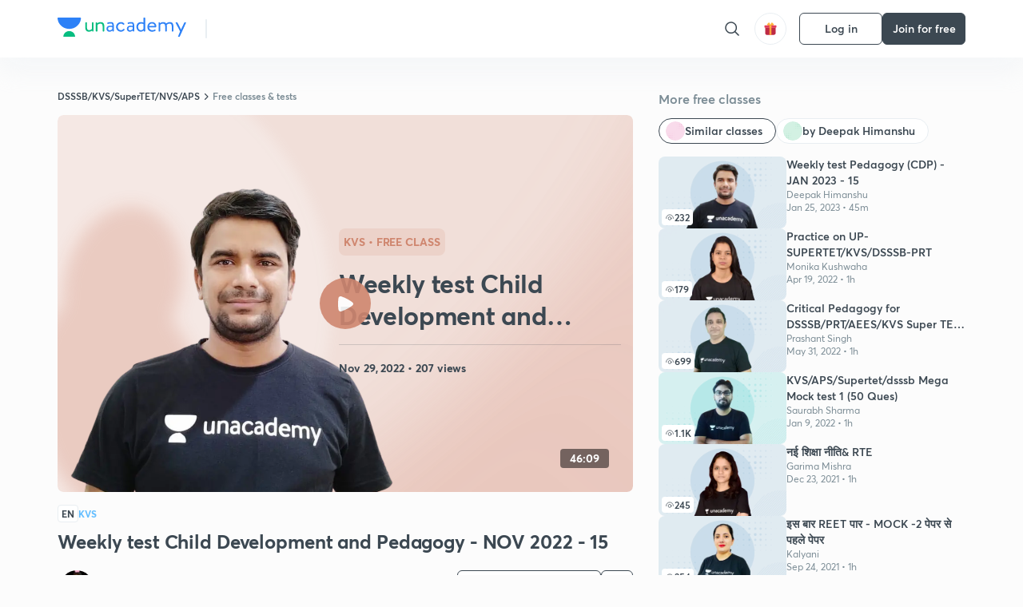

--- FILE ---
content_type: text/html; charset=utf-8
request_url: https://unacademy.com/class/weekly-test-child-development-and-pedagogy-nov-2022-15/PS5QOK9U
body_size: 63395
content:
<!DOCTYPE html><html lang="en"><head><meta charSet="utf-8"/><meta name="viewport" content="width=device-width, initial-scale=1.0"/><style>:root{
      --filter: 0;
      --theme: light;
      --color-opacity: 1;

      --color-base-0: #FCFCFC;
      --color-base-1: #FFFFFF;
      --color-base-light-0: #F7F9FB;
      --color-base-light-0-secondary: #F7F9FB;
      --color-base-fill: #3C4852;

      --color-text-primary: #3C4852;
      --color-text-secondary: #7A8B94;
      --color-text-tertiary: #FFFFFF;
      --color-text-secondary-light: #A6B3BA;
      --color-text-primary-light: #7A8B94;

      --color-shadow: rgba(233, 238, 242, 0.4);
      --color-shadow2: rgba(221, 230, 237, 0.4);
      --color-overlay: rgba(0, 0, 0, 0.5);
      --color-divider: #E9EEF2;
      --color-divider-secondary: #F0F4F7;
      --color-divider-tertiary: #3C4852;

      --color-primary-focus: #1E2429;
      --color-green-focus: #00965;
      --color-red-border-focus: #FEF5F5;
      --color-red-fill-focus: #C53D3D;
      --color-background:#FFF4E5;
      --color-progress-grey: #636D75;
      --color-progress-grey-secondary: #8A9197;
      --color-progress-base: #B1B6BA;
      --color-progress-base-secondary: #D8DADC;
      --color-purple: #E5E1FF;
      --color-purple-dark: #7F6EFC;
      --color-progress-base-primary: #000000;
      --color-purple-secondary: rgba(152, 117, 255, 0.1);
      --color-grey-background: #595959;

      --color-orange-1: #FFF5E5;

      --color-brown-1: #522C2C;
      --color-brown-2: #522C2C;
      --color-brown-3:  #A46840;

      --color-violet-1: #F7F9FB;
      --color-violet-2: #6B6D9C;

      --color-yellow-1: #B2863B;

      --color-blue-1: #45889F;

      --color-educator-bg: #F4F4F4;

      --color-accent-blue: #2d81f7;

      --color-red-1:#D84141;
      
      --color-red-2:#FFD8D8;

      --color-green-2: #08BD80;

      --color-grey-1: #e6e6e6;

      --color-blue-bg:rgba(45, 129, 247, 0.1);

      --color-blue-text: #086FFF;
    
      --color-bg-yellow: #FFFBEE;

       --color-brown-title: #905318;

      --color-green-bg: rgba(8, 189, 128, 0.1);

      --color-green-focus: rgba(0, 153, 101, 1);

      ;
  --color-i-white: #FFFFFF;
  --color-i-gray-93: #ABC9C7;
  --color-i-gray-94: #B9DFDC;
  --color-i-gray-95: #CADDDC;
  --color-i-gray-96: #DCEFED;
  --color-i-gray-97: #D8E6E5;
  --color-i-gray-98: #F3F5F7;
  --color-i-gray-99: #FCFCFC;
  --color-i-white-99: #EBF6F5;
  --color-i-green-99: #8DCCC5;
  --color-i-all-black: #000000;
  --color-i-pitch-black: #000000;
  --color-i-light-gray: #FCFCFCF;
  --color-i-white-v2: #8698a6;
  --color-i-white-v3: #FEFEFE;
  --color-i-gray: #627984;
  --color-i-gray-2: #CACACA;
  --color-i-gray-v2: #F0F4F7;
  --color-i-light-green: #E6F8F2;
  --color-i-light-orange: #FFEBCE;
  --color-i-light-red: #FFDAE1;
  --color-i-light-blue: #E5EDFA;
  --color-i-transparent-blue: #EAF2FE;
  --color-i-violet: #BA61D4;
  --color-i-vanilla: #F08FB4;
  --color-i-black: #3C4852;
  --color-i-black-light-25: rgba(60, 72, 82, 0.3);
  --color-i-dark-gray: #333333;
  --color-i-golden: #FFF7E8;
  --color-i-dark-gray-blue: #364049;
  
  --color-i-green: #08bd80;
  --color-i-green-light: rgba(8, 189, 128, 0.10);
  --color-i-green-focus: #009965;
  --color-i-blue: #2d81f7;
  --color-i-red: #eb5757;
  --color-i-red-light: rgba(235, 87, 87, 0.05);
  --color-i-red-focus: #C53D3D;
  --color-i-orange: #FFAD3B;
  

  --color-i-icon-gold: #F4D978;
  --color-i-icon-timer-gold: #D2B85A;
  --color-i-icon-butter: #DABC4C;
  --color-i-icon-butter-light: #FFE1BE52;
  --color-i-icon-black: #222222;
  --color-i-icon-dark-base: #2A2B2D;
  --color-i-icon-dark-header: #0909095c;
  --color-i-icon-dark-primary: #101010;
  --color-i-icon-dark-primary-transparent: #101010F2;
  --color-i-icon-light-hover: #2e2e2e;
  --color-i-icon-shadow: #3b3838bf;
  --color-i-icon-dark: #181919;
  --color-i-icon-dark-button: #242526;
  --color-i-icon-dark-secondary: #A2A0A2;
  --color-i-icon-dark-tertiary: #121212;
  --color-i-icon-dark-supporting: #424244;
  --color-i-icon-dark-supporting-secondary: #151515;
  --color-i-icon-light-tertiary: #F4F4F3;
  --color-i-icon-tacha: #CDB660;
  --color-i-icon-loader: #9098A3BF;
  --color-i-icon-progress: #FCFCFC30;
  --color-i-icon-overlay: #080808f2;
  --color-i-icon-gradient-1: #AA823D;
  --color-i-icon-gradient-2: #EFE288;
  --color-i-icon-gradient-3: #D1B85A;
  --color-i-icons-gradient: linear-gradient(261.69deg, #AA823D -0.19%, #EFE288 59.57%, #D1B85A 85.24%);
  --color-i-icons-skeleton-gradient: linear-gradient(90deg, rgba(0, 0, 0, 0),rgba(69, 64, 64, 0.23), rgba(0, 0, 0, 0));
  --color-i-icon-divider: #2A2B2D;
  --color-i-icon-base-fill: #F8F8F8;
  --color-i-icon-light-border: #2a2b2d6b;

  --color-i-accent-green: #08bd80;

  --color-i-text-black: #808080;
  --color-i-test: #4BB0D0;
  --color-i-combat: #2D81F7;
  --color-i-lmp: #5054cf;
  --color-i-silver: #837D8A;
  --color-i-light-silver: #E9E5EE;
  --color-i-divider: #e9eef2;
  --color-i-class: rgba(80, 84, 207, 0.15);
  --color-i-notes: rgba(255, 148, 115, 0.15);
  --color-i-practice: rgba(25, 154, 162, 0.15);
  --color-i-test-pink: rgba(234, 90, 143, 0.15);
  --color-i-combat-blue: rgba(60, 127, 250, 0.15);
  --color-i-white-transparent: rgba(252, 252, 252, 0.843);
  --color-i-winter-logo-blue: #003c8f;

  --color-i-facebook: #3B5998;
  --color-i-twitter: #00ACEE;
  --color-i-linkedIn: #0072B1;

  --color-i-light-gray: #FCFCFCF;
  --color-i-white-v2: #8698a6;
  --color-i-gray: #627984;
  --color-i-gray-v2: #F0F4F7;
  --color-i-gray-1: #a0a0a0;
  --color-i-gray-2: #c4c4c4;
  --color-i-gray-3: #9AAFBF;
  --color-i-gray-4: #EAEDF4;
  --color-i-gray-5: #D4DCE2;
  --color-i-gray-6: #F3F9FE;
  --color-i-gray-7: #F7F9FA;
  --color-i-gray-8: #94a8b3;
  --color-i-gray-9: #F4F4F3;
  --color-i-gray-10: #f8fafd;
  --color-i-gray-11: #DEE6EB;
  --color-i-gray-12: #828282;
  --color-i-gray-13: #7A8B94;
  --color-i-gray-14: #dde6ed;
  --color-i-gray-15: #7893a7;
  --color-i-gray-16: #EEEEEE;
  --color-i-gray-17: #6d6c84;
  --color-i-gray-18: #636D75;
  --color-i-gray-19: #f4f4f4;
  --color-i-gray-20: #babac0;
  --color-i-gray-21: #a0a0a5;
  --color-i-gray-22: #f0f0f0;
  --color-i-gray-23: #6d6d6d;
  --color-i-gray-24: #a0a096;
  --color-i-gray-25: #bcc5c9;
  --color-i-gray-26: #e1e0e0;
  --color-i-gray-27: #ededed;
  --color-i-gray-light-25: rgba(188, 197, 201, 0.3);
  --color-i-gray-28: #f8f8f8;
  --color-i-gray-29: #eBeBe8;
  --color-i-gray-30: rgba(0, 0, 0, 0.7);
  --color-i-gray-31: #d9d9d9;
  --color-i-gray-32: rgba(134, 152, 166, 0.12);
  --color-i-gray-33: rgba(255, 173, 59, 0.12);
  --color-i-gray-34: rgba(255, 255, 255, 0.14);
  --color-i-gray-35: #ebebeb;
  --color-i-gray-36: #f5f8fc;
  --color-i-gray-37: rgba(233, 238, 242, 0);
  --color-i-gray-38: #8B8B8B;
  --color-i-gray-39: #849295;
  --color-i-gray-40: #54748C;
  --color-i-gray-41: #f5f5f5;
  --color-i-gray-42: #8FA3B2;

  --color-i-violet-1: #7b8ab5;
  --color-i-violet-2: #493aaf;
  --color-i-violet-3: #ebe8ff;
  --color-i-violet-4: #5054CF;
  --color-i-violet-5: #4939ad;
  --color-i-violet-6: #eae7fa;
  --color-i-violet-7: #7b8ab5;
  --color-i-violet-8: #162e6d;
  --color-i-violet-9: #5754DB;
  --color-i-violet-10: #7D57EB;
  --color-i-violet-11: #F4F1FF;
  --color-i-violet-12: #7260E0;
  --color-i-violet-13: #9762f6;
  --color-i-violet-14: #8873FF;
  --color-i-violet-15: #9875FF;
  --color-i-violet-16: #070D1E;
  --color-i-violet-light: #B3C6F2;
  --color-i-violet-dark: #00154a;
  --color-i-violet-dark-1: #f7f9fb;
  --color-i-violet-light-1: #1f3262;
  --color-i-violet-17: #EDDEFF;
  --color-i-violet-18: #4B138F;
  --color-i-violet-19: #5816A9;
  --color-i-violet-20: #DFDEFF;
  --color-i-violet-21: #3B077A;
  --color-i-violet-22: #071437;
  --color-i-voilet-23: #745ae3;
  --color-i-voilet-24: rgba(45, 129, 247, 0.07);
  --color-i-voilet-25: #7B2C57;


  --color-i-blue: #2d81f7;
  --color-i-blue-1: #a9d4ff;
  --color-i-blue-2: #76baff;
  --color-i-blue-3: #1087ff;
  --color-i-blue-4: #1380d0;
  --color-i-blue-5: #e8f1ff;
  --color-i-blue-6: #f7faff;
  --color-i-blue-7: #3878D4;
  --color-i-blue-8: rgba(150, 194, 255, 0.8);
  --color-i-blue-9: #81b5ff;
  --color-i-blue-10: #f1f9ff;
  --color-i-blue-11: #f2f7fa;
  --color-i-blue-12: #54A4FF;
  --color-i-blue-13: rgba(229, 244, 255, 0.44);
  --color-i-blue-14: #eaf2fe;
  --color-i-blue-15: #eef6ff;
  --color-i-blue-16: #10A5D4;
  --color-i-blue-17: #5F8CF3;
  --color-i-blue-18: #408cf7;
  --color-i-blue-19: #1c76f3;
  --color-i-blue-20: #46BBE7;
  --color-i-blue-21: #0078d7;
  --color-i-blue-22: #f2f8ff;
  --color-i-blue-23: #086FFF;
  --color-i-blue-24: #20496b;
  --color-i-blue-25: #49BBDE;
  --color-i-blue-26: #ECF4FE;
  --color-i-blue-27: rgba(45, 129, 247, 0.1);
  --color-i-blue-28 : #d2e4fe;
  --color-i-blue-29 : #116ae8;
  --color-i-blue-30 : #CEE4FF;
  --color-i-blue-31 : #073D7F;
  --color-i-blue-32: #C2D8F3;
  --color-i-blue-33: #4A74BE;
  --color-i-blue-34: #3CAAEB;
  --color-i-blue-35 : #57b4f8;
  --color-i-blue-36: #C3D5E3;
  --color-i-blue-37: #E9F2FF;
  --color-i-blue-38: #209AB5;
  --color-i-blue-39: #069AB8;
  --color-i-blue-40: #3F51b5;
  --color-i-blue-41: #f8f8ff;
  --color-i-blue-42: rgba(32, 159, 177, 0.1);
  --color-i-blue-43: #004D81;
  --color-i-blue-44: #0D1837;
  --color-i-blue-45: #0D4491;
  --color-i-blue-46: #5873FF;
  --color-i-blue-47: #2d81f71a;
  --color-i-blue-48: #E6F0FE;

  --color-i-orange-1: #FFAD3B;
  --color-i-orange-2: #F19731;
  --color-i-orange-3: #FFEBCE;
  --color-i-orange-4: #ffeed7;
  --color-i-orange-5: #ffdc96;
  --color-i-orange-6: #fff0d0;
  --color-i-orange-7: #fff6e2;
  --color-i-orange-8: #fae3bd;
  --color-i-orange-9: #ffedd3;
  --color-i-orange-10: #fffbeb;
  --color-i-orange-11: #FFB800;
  --color-i-orange-12: #FDD0A8;
  --color-i-orange-13: #FFAA00;
  --color-i-orange-14: #FFF7EC;
  --color-i-orange-15: #EBD3A7;
  --color-i-orange-16: rgba(255, 173, 59, 0.12);
  --color-i-orange-17: rgba(233, 149, 23, 0.1);
  --color-i-orange-18: #FFF9F0;
  --color-i-orange-19: #FFF0DE;
  --color-i-orange-20: #F4D199;
  --color-i-orange-21: #FFF6EA;
  --color-i-orange-22: #ff9502;
  --color-i-orange-23: #833D0F;
  --color-i-orange-24: #FDC473CC;

  
  --color-i-yellow-1: #F1C119;
  --color-i-yellow-2: #FFE294;
  --color-i-yellow-3: #fff2d7;
  --color-i-yellow-4: #FDB858;
  --color-i-yellow-5: #FF9706;
  --color-i-yellow-6: #FFF3C9;
  --color-i-yellow-7: #CBA678;
  --color-i-yellow-8: #FCF8E7;
  --color-i-yellow-9: #fffefc;
  --color-i-yellow-10: #E79422;
  --color-i-yellow-13: #FFDA7C;
  --color-i-yellow-14: #F1B334;
  

  --color-i-pink-1: #fdeeee;
  --color-i-pink-2: #FFDAE1;
  --color-i-pink-3: #ffcdcd;
  --color-i-pink-4: #fe7b7c;
  --color-i-pink-5: #FFF4F4;
  --color-i-pink-6: #FDEFEF;
  --color-i-pink-7: #ff8080;


  --color-i-red-focus: #C53D3D;
  --color-i-red: #eb5757;
  --color-i-red-1: #F67474;
  --color-i-red-2: #EA6060;
  --color-i-red-3: #EB5757;
  --color-i-red-4:  #EB57571A;

  --color-i-brown-1: #B67245;
  --color-i-brown-2: #905318;
  --color-i-brown-3: #ab8355;
  --color-i-brown-4: #6C2A18;
  --color-i-brown-5: #6C520B;
  --color-i-brown-6: rgba(255, 173, 59, 0.2);
  --color-i-brown-7: #522C2C;
  --color-i-brown-8: #5D3402;
  --color-i-brown-9: #594602;
  --color-i-brown-10: #93550A;
  --color-i-brown-11: #885626;
  --color-i-brown-12: rgba(255, 173, 59, 0.1);
  --color-i-brown-13:  #DE7800;
  --color-i-brown-14: #CD691E;


  --color-i-turquoise-1: #21C5C6;
  --color-i-turquoise-2: #17AEB5;
  --color-i-turquoise-3: #a9f4fc;
  --color-i-turquoise-4: #199AA2;
  --color-i-turquoise-5: #01BCDB;
  --color-i-turquoise-6: #1FC1C1;

  --color-i-light-green: #E6F8F2;
  --color-i-green: #08bd80;
  --color-i-green-focus: #009965;
  --color-i-accent-green: #08bd80;
  --color-i-quiz: #04AA82;
  --color-i-green-1: #eefff7;
  --color-i-green-2: #cdfbe5;
  --color-i-green-3: #93B112;
  --color-i-green-4: #079364;
  --color-i-green-5: #62DBB2;
  --color-i-green-6: #E3F5EF;
  --color-i-green-7: #01B196;
  --color-i-green-8: #199AA2;
  --color-i-green-9: #1CC18A;
  --color-i-green-10: #E7F9F3;
  --color-i-green-11: #44A182;
  --color-i-green-12: rgba(8, 189, 128, 0.1);
  --color-i-green-13: #CAFFFF;
  --color-i-green-14: #086969;
  --color-i-green-15: #D5FFEB;
  --color-i-green-16: #00312A;
  --color-i-green-17: #008E7E;
  --color-i-green-18: #0099651A;

  --color-i-pitch-black: #000000;
  --color-i-black-1: #202022;
  --color-i-black-2: #0b1a3e;
  --color-i-black-3: #1f2432;
  --color-i-black-4: #071128;
  --color-i-black-5: #2c2c2e;
  --color-i-black-6: rgba(11, 11, 11, 0.4);
  --color-i-black-7: #2C3236;
  --color-i-black-8: #404040;
  --color-i-black-9: #01100D;
  --color-i-black-10: #00000080;

  --color-i-gold-1: #FED05C;
  --color-i-gold-2: #FDF5E4;
  --color-i-gold-3: #FFE6B2;
  --color-i-gold-4: #FFF8E0;

  --color-i-silver-1: #F8FBFD;
  --color-i-silver-2: #E2EDF4;

  --color-i-highlight: #FFEEC4;
  --color-i-current-highlight: #FBD39B;
  --color-i-yellow-11: #fffaf3;
  --color-i-yellow-12: #fef4e6;
  --color-i-orange-light: #FFAD3B;
  --color-i-orange-streaks: #FFB54E;
  --color-i-orange-dark: #f99d47;
  --color-i-blue-streaks: #34A4FF;

  --color-rank-pill-1: #B2863B;
  --color-rank-pill-2: #45889F;
  --color-rank-pill-3: #A46840;
  --color-rank-pill-4: #6B6D9C;

  --color-accent-blue: #2d81f7;

  --color-red-1:#D84141;
      
  --color-red-2:#FFD8D8;

  --color-green-2: #08BD80;

  --color-grey-1: #e6e6e6;

}</style><link rel="preload" as="image" imageSrcSet="https://static.uacdn.net/production/_next/static/images/giftHomePage.svg?q=75&amp;auto=format%2Ccompress&amp;w=32 1x, https://static.uacdn.net/production/_next/static/images/giftHomePage.svg?q=75&amp;auto=format%2Ccompress&amp;w=48 2x"/><meta name="twitter:card" content="summary"/><meta name="twitter:creator" content="@unacademy"/><meta property="og:type" content="website"/><meta property="og:image:width" content="800"/><meta property="og:image:height" content="600"/><meta property="og:site_name" content="Unacademy"/><meta property="theme-color" content="FFA500"/><meta property="twitter:app:id:iphone" content="1342565069"/><meta property="twitter:app:id:ipad" content="1342565069"/><meta property="twitter:app:id:googleplay" content="4976430399163977061"/><meta property="twitter:app:url:iphone" content="medium://p/9fd506428204"/><meta property="twitter:app:name:iphone" content="Unacademy IOS"/><meta property="al:ios:app_name" content="Unacademy IOS"/><meta property="al:ios:app_store_id" content="1342565069"/><meta property="al:ios:url" content="medium://p/9fd506428204"/><meta property="al:android:package" content="com.unacademyapp"/><meta property="al:android:url" content="unacademy://goal/ssc-exams/VLEMN/free"/><meta property="al:android:app_name" content="Unacademy Android"/><meta name="robots" content="index,follow"/><meta name="googlebot" content="index,follow"/><meta property="og:url" content="https://unacademy.com/class/weekly-test-child-development-and-pedagogy-nov-2022-15/PS5QOK9U"/><meta property="og:image" content="https://static.uacdn.net/thumbnail/course/v2/E3BF10C5-8C4F-40F8-BEB9-FFA9B82AE481_special_class.png?q=100&amp;w=512"/><meta property="og:title" content="DSSSB/KVS/SuperTET/NVS/APS - Weekly test Child Development and Pedagogy - NOV 2022 - 15 Concepts Explained on Unacademy"/><meta name="description" content="Understand the concept of Weekly test Child Development and Pedagogy - NOV 2022 - 15 with DSSSB/KVS/SuperTET/NVS/APS course curated by
  Deepak Himanshu on Unacademy. The KVS course is delivered in Hindi."/><meta property="og:description" content="Understand the concept of Weekly test Child Development and Pedagogy - NOV 2022 - 15 with DSSSB/KVS/SuperTET/NVS/APS course curated by
  Deepak Himanshu on Unacademy. The KVS course is delivered in Hindi."/><link rel="canonical" href="https://unacademy.com/class/weekly-test-child-development-and-pedagogy-nov-2022-15/PS5QOK9U"/><script type="application/ld+json">{"@context":"https:\/\/schema.org\/","@graph":[{"@context":"https:\/\/schema.org\/","@type":"Course","image":"https:\/\/static.uacdn.net\/thumbnail\/course\/v2\/E3BF10C5-8C4F-40F8-BEB9-FFA9B82AE481_special_class.png?q=100&w=512","courseCode":"30QZ7Q6O","accessMode":["auditory","visual"],"url":"https:\/\/unacademy.com\/course\/weekly-test-child-development-and-pedagogy-nov-2022-15\/30QZ7Q6O","thumbnailUrl":"https:\/\/static.uacdn.net\/thumbnail\/course\/v2\/E3BF10C5-8C4F-40F8-BEB9-FFA9B82AE481_special_class.png?q=100&w=512","provider":{"@type":"Organization","name":"Deepak Himanshu","sameAs":"https:\/\/unacademy.com\/@youronlinepartner"},"about":{"name":"KVS"},"audience":{"audienceType":["Anyone Prepearing for DSSSB\/KVS\/SuperTET\/NVS\/APS"],"@type":"Audience"},"name":"Weekly test Child Development and Pedagogy - NOV 2022 - 15","inLanguage":"Hindi","publisher":{"@type":"Organization","name":"Unacademy","sameAs":"https:\/\/unacademy.com\/"},"description":"In this session, Deepak Himanshu Sir will discuss the most important MCQs of CDP. This session will be beneficial for all aspirants of teaching exams. The session will be conducted in Hindi and the notes will be provided in Hindi.","@id":"https:\/\/unacademy.com\/course\/weekly-test-child-development-and-pedagogy-nov-2022-15\/30QZ7Q6O","creator":[{"@type":"Person","name":"Deepak Himanshu"}],"isAccessibleForFree":"http:\/\/schema.org\/False","hasCourseInstance":[{"@type":"CourseInstance","courseMode":["Online","Distance Learning"],"startDate":"2022-11-29"}]},{"@context":"https:\/\/schema.org\/","@type":"BreadcrumbList","itemListElement":[{"@type":"ListItem","position":1,"name":"Home","item":"https:\/\/unacademy.com"},{"@type":"ListItem","position":2,"name":"Explore","item":"https:\/\/unacademy.com\/explore"},{"@type":"ListItem","position":3,"name":"DSSSB\/KVS\/SuperTET\/NVS\/APS","item":"https:\/\/unacademy.com\/goal\/dsssbkvssupertetnvsaps\/RYNDN"},{"@type":"ListItem","position":4,"name":"Free classes & tests","item":"https:\/\/unacademy.com\/goal\/dsssbkvssupertetnvsaps\/RYNDN\/classes"},{"@type":"ListItem","position":5,"name":"Weekly test Child Development and Pedagogy - NOV 2022 - 15","item":"https:\/\/unacademy.com\/course\/weekly-test-child-development-and-pedagogy-nov-2022-15\/30QZ7Q6O"}]}]}</script><title>DSSSB/KVS/SuperTET/NVS/APS - Weekly test Child Development and Pedagogy - NOV 2022 - 15 Concepts Explained on Unacademy</title><link rel="preload" as="image" imageSrcSet="https://static.uacdn.net/thumbnail/course/v2/E3BF10C5-8C4F-40F8-BEB9-FFA9B82AE481_special_class.png?q=75&amp;w=640&amp;auto=format%2Ccompress 1x, https://static.uacdn.net/thumbnail/course/v2/E3BF10C5-8C4F-40F8-BEB9-FFA9B82AE481_special_class.png?q=75&amp;w=1080&amp;auto=format%2Ccompress 2x"/><link rel="preload" as="image" imageSrcSet="https://static.uacdn.net/educator_new/processed_thumbnail/61ECCB4A-F045-4D89-ADD3-603260E0F995_.png?q=75&amp;auto=format%2Ccompress&amp;w=750 1x, https://static.uacdn.net/educator_new/processed_thumbnail/61ECCB4A-F045-4D89-ADD3-603260E0F995_.png?q=75&amp;auto=format%2Ccompress&amp;w=1920 2x"/><link rel="preload" as="image" imageSrcSet="https://static.uacdn.net/production/_next/static/images/logo.svg?q=75&amp;auto=format%2Ccompress&amp;w=256 1x, https://static.uacdn.net/production/_next/static/images/logo.svg?q=75&amp;auto=format%2Ccompress&amp;w=384 2x"/><meta name="next-head-count" content="35"/><link rel="shortcut icon" href="https://static.uacdn.net/production/_next/static/favicon.ico"/><meta name="theme-color" content="#3C4852"/><link rel="manifest" href="/static/manifest.json" crossorigin="use-credentials"/><meta name="mobile-web-app-capable" content="yes"/><meta name="apple-mobile-web-app-capable" content="yes"/><meta name="application-name" content="Unacademy"/><meta name="apple-mobile-web-app-title" content="Unacademy"/><meta property="og:logo" content="https://static.uacdn.net/production/_next/static/icons/icon-72x72.png"/><meta property="og:logo" content="https://static.uacdn.net/production/_next/static/icons/icon-96x96.png"/><meta property="og:logo" content="https://static.uacdn.net/production/_next/static/icons/icon-128x128.png"/><meta property="og:logo" content="https://static.uacdn.net/production/_next/static/icons/icon-144x144.png"/><meta property="og:logo" content="https://static.uacdn.net/production/_next/static/icons/icon-152x152.png"/><meta property="og:logo" content="https://static.uacdn.net/production/_next/static/icons/icon-192x192.png"/><meta property="og:logo" content="https://static.uacdn.net/production/_next/static/icons/icon-384x384.png"/><meta property="og:logo" content="https://static.uacdn.net/production/_next/static/icons/icon-512x512.png"/><link rel="apple-touch-icon" href="https://static.uacdn.net/production/_next/static/icons/icon-192x192.png"/><meta name="msapplication-starturl" content="/"/><link rel="preconnect" href="https://static.uacdn.net" crossorigin="true"/><link rel="preconnect" href="https://errors3.unacademy.com/" crossorigin="true"/><link rel="dns-prefetch" href="https://www.google-analytics.com" crossorigin="true"/><script async="" src="https://www.googletagmanager.com/gtag/js?id=GTM-5F85XTW"></script><script>
            window.dataLayer = window.dataLayer || [];
            function gtag(){dataLayer.push(arguments);}
            gtag('js', new Date());
            gtag('config', 'GTM-5F85XTW', {
              page_path: window.location.pathname,
            });
          </script><noscript data-n-css=""></noscript><script defer="" nomodule="" src="https://static.uacdn.net/production/_next/static/chunks/polyfills-c67a75d1b6f99dc8.js"></script><script data-partytown-config="">
            partytown = {
              lib: "https://static.uacdn.net/production/_next/static/~partytown/"
            };
          </script><script data-partytown="">!(function(w,p,f,c){c=w[p]=w[p]||{};c[f]=(c[f]||[])})(window,'partytown','forward');/* Partytown 0.7.5 - MIT builder.io */
!function(t,e,n,i,r,o,a,d,s,c,p,l){function u(){l||(l=1,"/"==(a=(o.lib||"/~partytown/")+(o.debug?"debug/":""))[0]&&(s=e.querySelectorAll('script[type="text/partytown"]'),i!=t?i.dispatchEvent(new CustomEvent("pt1",{detail:t})):(d=setTimeout(f,1e4),e.addEventListener("pt0",w),r?h(1):n.serviceWorker?n.serviceWorker.register(a+(o.swPath||"partytown-sw.js"),{scope:a}).then((function(t){t.active?h():t.installing&&t.installing.addEventListener("statechange",(function(t){"activated"==t.target.state&&h()}))}),console.error):f())))}function h(t){c=e.createElement(t?"script":"iframe"),t||(c.setAttribute("style","display:block;width:0;height:0;border:0;visibility:hidden"),c.setAttribute("aria-hidden",!0)),c.src=a+"partytown-"+(t?"atomics.js?v=0.7.5":"sandbox-sw.html?"+Date.now()),e.body.appendChild(c)}function f(n,r){for(w(),i==t&&(o.forward||[]).map((function(e){delete t[e.split(".")[0]]})),n=0;n<s.length;n++)(r=e.createElement("script")).innerHTML=s[n].innerHTML,e.head.appendChild(r);c&&c.parentNode.removeChild(c)}function w(){clearTimeout(d)}o=t.partytown||{},i==t&&(o.forward||[]).map((function(e){p=t,e.split(".").map((function(e,n,i){p=p[i[n]]=n+1<i.length?"push"==i[n+1]?[]:p[i[n]]||{}:function(){(t._ptf=t._ptf||[]).push(i,arguments)}}))})),"complete"==e.readyState?u():(t.addEventListener("DOMContentLoaded",u),t.addEventListener("load",u))}(window,document,navigator,top,window.crossOriginIsolated);</script><script id="gtm-script" type="text/partytown" data-nscript="worker">
            (function(w,d,s,l,i){w[l]=w[l]||[];w[l].push({'gtm.start':
            new Date().getTime(),event:'gtm.js'});var f=d.getElementsByTagName(s)[0],
            j=d.createElement(s),dl=l!='dataLayer'?'&l='+l:'';j.async=true;j.src=
            'https://www.googletagmanager.com/gtm.js?id='+i+dl;f.parentNode.insertBefore(j,f);
            })(window,document,'script','dataLayer', 'GTM-5F85XTW');
          </script><script id="appsflyer-onelink" src="https://static.uacdn.net/production/_next/static/onelink-smart-script-V2.js" type="text/javascript" defer="" data-nscript="beforeInteractive"></script><script src="https://static.uacdn.net/production/_next/static/chunks/webpack-65eb95c6faeef980.js" defer=""></script><script src="https://static.uacdn.net/production/_next/static/chunks/framework-a276e7e779152ce1.js" defer=""></script><script src="https://static.uacdn.net/production/_next/static/chunks/main-dcb22855a541aa7b.js" defer=""></script><script src="https://static.uacdn.net/production/_next/static/chunks/pages/_app-101e7e021ec0aebc.js" defer=""></script><script src="https://static.uacdn.net/production/_next/static/chunks/35303-0dc2cd0f75d6182a.js" defer=""></script><script src="https://static.uacdn.net/production/_next/static/chunks/5566-7c63988a5b741702.js" defer=""></script><script src="https://static.uacdn.net/production/_next/static/chunks/82492-c3b8df39b65cc4fc.js" defer=""></script><script src="https://static.uacdn.net/production/_next/static/chunks/36688-955528e047729d4e.js" defer=""></script><script src="https://static.uacdn.net/production/_next/static/chunks/89755-1a9999752ce09eac.js" defer=""></script><script src="https://static.uacdn.net/production/_next/static/chunks/50361-2e4664fde80d339a.js" defer=""></script><script src="https://static.uacdn.net/production/_next/static/chunks/13025-322410a968151173.js" defer=""></script><script src="https://static.uacdn.net/production/_next/static/chunks/35002-3cf387de2026a8da.js" defer=""></script><script src="https://static.uacdn.net/production/_next/static/chunks/65127-69f753063dff5e09.js" defer=""></script><script src="https://static.uacdn.net/production/_next/static/chunks/19802-f805ed6562385c99.js" defer=""></script><script src="https://static.uacdn.net/production/_next/static/chunks/17321-af3b2419f8e1be95.js" defer=""></script><script src="https://static.uacdn.net/production/_next/static/chunks/868-f2054ee19048d5cd.js" defer=""></script><script src="https://static.uacdn.net/production/_next/static/chunks/21322-eca98eb8746461ff.js" defer=""></script><script src="https://static.uacdn.net/production/_next/static/chunks/74061-f204c619912d6ea7.js" defer=""></script><script src="https://static.uacdn.net/production/_next/static/chunks/42298-4bfb405466abc490.js" defer=""></script><script src="https://static.uacdn.net/production/_next/static/chunks/43433-13730999ec18db9e.js" defer=""></script><script src="https://static.uacdn.net/production/_next/static/chunks/80128-4bcb65a8727551d4.js" defer=""></script><script src="https://static.uacdn.net/production/_next/static/chunks/43496-c03af9aefb777797.js" defer=""></script><script src="https://static.uacdn.net/production/_next/static/chunks/22858-4adfe309e11deb86.js" defer=""></script><script src="https://static.uacdn.net/production/_next/static/chunks/69920-46ccc358ff0725a6.js" defer=""></script><script src="https://static.uacdn.net/production/_next/static/chunks/26013-0084bda2a6ff4ebd.js" defer=""></script><script src="https://static.uacdn.net/production/_next/static/chunks/57131-26b333bdb760cd2b.js" defer=""></script><script src="https://static.uacdn.net/production/_next/static/chunks/50618-ea95c7a2071db5a8.js" defer=""></script><script src="https://static.uacdn.net/production/_next/static/chunks/75948-faddf5ac85331de4.js" defer=""></script><script src="https://static.uacdn.net/production/_next/static/chunks/31274-bec28b78f53b3804.js" defer=""></script><script src="https://static.uacdn.net/production/_next/static/chunks/9703-7303174e36adf75f.js" defer=""></script><script src="https://static.uacdn.net/production/_next/static/chunks/26043-ca43e339d2a8b3c7.js" defer=""></script><script src="https://static.uacdn.net/production/_next/static/chunks/pages/class/%5Bslug%5D/%5Buid%5D-f10266964972a1e4.js" defer=""></script><script src="https://static.uacdn.net/production/_next/static/puUBC5nO5NFbxYYIQU0Sw/_buildManifest.js" defer=""></script><script src="https://static.uacdn.net/production/_next/static/puUBC5nO5NFbxYYIQU0Sw/_ssgManifest.js" defer=""></script><style id="jss-server-side">.MuiButtonBase-root {
  color: inherit;
  border: 0;
  cursor: pointer;
  margin: 0;
  display: inline-flex;
  outline: 0;
  padding: 0;
  position: relative;
  align-items: center;
  user-select: none;
  border-radius: 0;
  vertical-align: middle;
  -moz-appearance: none;
  justify-content: center;
  text-decoration: none;
  background-color: transparent;
  -webkit-appearance: none;
  -webkit-tap-highlight-color: transparent;
}
.MuiButtonBase-root::-moz-focus-inner {
  border-style: none;
}
.MuiButtonBase-root.Mui-disabled {
  cursor: default;
  pointer-events: none;
}
@media print {
  .MuiButtonBase-root {
    color-adjust: exact;
  }
}
  .MuiButton-root {
    color: rgba(0, 0, 0, 0.87);
    padding: 6px 16px;
    font-size: 0.875rem;
    min-width: 64px;
    box-sizing: border-box;
    transition: background-color 250ms cubic-bezier(0.4, 0, 0.2, 1) 0ms,box-shadow 250ms cubic-bezier(0.4, 0, 0.2, 1) 0ms,border 250ms cubic-bezier(0.4, 0, 0.2, 1) 0ms;
    font-family: "Roboto", "Helvetica", "Arial", sans-serif;
    font-weight: 500;
    line-height: 1.75;
    border-radius: 4px;
    letter-spacing: 0.02857em;
    text-transform: uppercase;
  }
  .MuiButton-root:hover {
    text-decoration: none;
    background-color: rgba(0, 0, 0, 0.04);
  }
  .MuiButton-root.Mui-disabled {
    color: rgba(0, 0, 0, 0.26);
  }
@media (hover: none) {
  .MuiButton-root:hover {
    background-color: transparent;
  }
}
  .MuiButton-root:hover.Mui-disabled {
    background-color: transparent;
  }
  .MuiButton-label {
    width: 100%;
    display: inherit;
    align-items: inherit;
    justify-content: inherit;
  }
  .MuiButton-text {
    padding: 6px 8px;
  }
  .MuiButton-textPrimary {
    color: #3f51b5;
  }
  .MuiButton-textPrimary:hover {
    background-color: rgba(63, 81, 181, 0.04);
  }
@media (hover: none) {
  .MuiButton-textPrimary:hover {
    background-color: transparent;
  }
}
  .MuiButton-textSecondary {
    color: #f50057;
  }
  .MuiButton-textSecondary:hover {
    background-color: rgba(245, 0, 87, 0.04);
  }
@media (hover: none) {
  .MuiButton-textSecondary:hover {
    background-color: transparent;
  }
}
  .MuiButton-outlined {
    border: 1px solid rgba(0, 0, 0, 0.23);
    padding: 5px 15px;
  }
  .MuiButton-outlined.Mui-disabled {
    border: 1px solid rgba(0, 0, 0, 0.12);
  }
  .MuiButton-outlinedPrimary {
    color: #3f51b5;
    border: 1px solid rgba(63, 81, 181, 0.5);
  }
  .MuiButton-outlinedPrimary:hover {
    border: 1px solid #3f51b5;
    background-color: rgba(63, 81, 181, 0.04);
  }
@media (hover: none) {
  .MuiButton-outlinedPrimary:hover {
    background-color: transparent;
  }
}
  .MuiButton-outlinedSecondary {
    color: #f50057;
    border: 1px solid rgba(245, 0, 87, 0.5);
  }
  .MuiButton-outlinedSecondary:hover {
    border: 1px solid #f50057;
    background-color: rgba(245, 0, 87, 0.04);
  }
  .MuiButton-outlinedSecondary.Mui-disabled {
    border: 1px solid rgba(0, 0, 0, 0.26);
  }
@media (hover: none) {
  .MuiButton-outlinedSecondary:hover {
    background-color: transparent;
  }
}
  .MuiButton-contained {
    color: rgba(0, 0, 0, 0.87);
    box-shadow: 0px 3px 1px -2px rgba(0,0,0,0.2),0px 2px 2px 0px rgba(0,0,0,0.14),0px 1px 5px 0px rgba(0,0,0,0.12);
    background-color: #e0e0e0;
  }
  .MuiButton-contained:hover {
    box-shadow: 0px 2px 4px -1px rgba(0,0,0,0.2),0px 4px 5px 0px rgba(0,0,0,0.14),0px 1px 10px 0px rgba(0,0,0,0.12);
    background-color: #d5d5d5;
  }
  .MuiButton-contained.Mui-focusVisible {
    box-shadow: 0px 3px 5px -1px rgba(0,0,0,0.2),0px 6px 10px 0px rgba(0,0,0,0.14),0px 1px 18px 0px rgba(0,0,0,0.12);
  }
  .MuiButton-contained:active {
    box-shadow: 0px 5px 5px -3px rgba(0,0,0,0.2),0px 8px 10px 1px rgba(0,0,0,0.14),0px 3px 14px 2px rgba(0,0,0,0.12);
  }
  .MuiButton-contained.Mui-disabled {
    color: rgba(0, 0, 0, 0.26);
    box-shadow: none;
    background-color: rgba(0, 0, 0, 0.12);
  }
@media (hover: none) {
  .MuiButton-contained:hover {
    box-shadow: 0px 3px 1px -2px rgba(0,0,0,0.2),0px 2px 2px 0px rgba(0,0,0,0.14),0px 1px 5px 0px rgba(0,0,0,0.12);
    background-color: #e0e0e0;
  }
}
  .MuiButton-contained:hover.Mui-disabled {
    background-color: rgba(0, 0, 0, 0.12);
  }
  .MuiButton-containedPrimary {
    color: #fff;
    background-color: #3f51b5;
  }
  .MuiButton-containedPrimary:hover {
    background-color: #303f9f;
  }
@media (hover: none) {
  .MuiButton-containedPrimary:hover {
    background-color: #3f51b5;
  }
}
  .MuiButton-containedSecondary {
    color: #fff;
    background-color: #f50057;
  }
  .MuiButton-containedSecondary:hover {
    background-color: #c51162;
  }
@media (hover: none) {
  .MuiButton-containedSecondary:hover {
    background-color: #f50057;
  }
}
  .MuiButton-disableElevation {
    box-shadow: none;
  }
  .MuiButton-disableElevation:hover {
    box-shadow: none;
  }
  .MuiButton-disableElevation.Mui-focusVisible {
    box-shadow: none;
  }
  .MuiButton-disableElevation:active {
    box-shadow: none;
  }
  .MuiButton-disableElevation.Mui-disabled {
    box-shadow: none;
  }
  .MuiButton-colorInherit {
    color: inherit;
    border-color: currentColor;
  }
  .MuiButton-textSizeSmall {
    padding: 4px 5px;
    font-size: 0.8125rem;
  }
  .MuiButton-textSizeLarge {
    padding: 8px 11px;
    font-size: 0.9375rem;
  }
  .MuiButton-outlinedSizeSmall {
    padding: 3px 9px;
    font-size: 0.8125rem;
  }
  .MuiButton-outlinedSizeLarge {
    padding: 7px 21px;
    font-size: 0.9375rem;
  }
  .MuiButton-containedSizeSmall {
    padding: 4px 10px;
    font-size: 0.8125rem;
  }
  .MuiButton-containedSizeLarge {
    padding: 8px 22px;
    font-size: 0.9375rem;
  }
  .MuiButton-fullWidth {
    width: 100%;
  }
  .MuiButton-startIcon {
    display: inherit;
    margin-left: -4px;
    margin-right: 8px;
  }
  .MuiButton-startIcon.MuiButton-iconSizeSmall {
    margin-left: -2px;
  }
  .MuiButton-endIcon {
    display: inherit;
    margin-left: 8px;
    margin-right: -4px;
  }
  .MuiButton-endIcon.MuiButton-iconSizeSmall {
    margin-right: -2px;
  }
  .MuiButton-iconSizeSmall > *:first-child {
    font-size: 18px;
  }
  .MuiButton-iconSizeMedium > *:first-child {
    font-size: 20px;
  }
  .MuiButton-iconSizeLarge > *:first-child {
    font-size: 22px;
  }
@media print {
  .MuiDialog-root {
    position: absolute !important;
  }
}
  .MuiDialog-scrollPaper {
    display: flex;
    align-items: center;
    justify-content: center;
  }
  .MuiDialog-scrollBody {
    overflow-x: hidden;
    overflow-y: auto;
    text-align: center;
  }
  .MuiDialog-scrollBody:after {
    width: 0;
    height: 100%;
    content: "";
    display: inline-block;
    vertical-align: middle;
  }
  .MuiDialog-container {
    height: 100%;
    outline: 0;
  }
@media print {
  .MuiDialog-container {
    height: auto;
  }
}
  .MuiDialog-paper {
    margin: 32px;
    position: relative;
    overflow-y: auto;
  }
@media print {
  .MuiDialog-paper {
    box-shadow: none;
    overflow-y: visible;
  }
}
  .MuiDialog-paperScrollPaper {
    display: flex;
    max-height: calc(100% - 64px);
    flex-direction: column;
  }
  .MuiDialog-paperScrollBody {
    display: inline-block;
    text-align: left;
    vertical-align: middle;
  }
  .MuiDialog-paperWidthFalse {
    max-width: calc(100% - 64px);
  }
  .MuiDialog-paperWidthXs {
    max-width: 444px;
  }
@media (max-width:507.95px) {
  .MuiDialog-paperWidthXs.MuiDialog-paperScrollBody {
    max-width: calc(100% - 64px);
  }
}
  .MuiDialog-paperWidthSm {
    max-width: 600px;
  }
@media (max-width:663.95px) {
  .MuiDialog-paperWidthSm.MuiDialog-paperScrollBody {
    max-width: calc(100% - 64px);
  }
}
  .MuiDialog-paperWidthMd {
    max-width: 960px;
  }
@media (max-width:1023.95px) {
  .MuiDialog-paperWidthMd.MuiDialog-paperScrollBody {
    max-width: calc(100% - 64px);
  }
}
  .MuiDialog-paperWidthLg {
    max-width: 1280px;
  }
@media (max-width:1343.95px) {
  .MuiDialog-paperWidthLg.MuiDialog-paperScrollBody {
    max-width: calc(100% - 64px);
  }
}
  .MuiDialog-paperWidthXl {
    max-width: 1920px;
  }
@media (max-width:1983.95px) {
  .MuiDialog-paperWidthXl.MuiDialog-paperScrollBody {
    max-width: calc(100% - 64px);
  }
}
  .MuiDialog-paperFullWidth {
    width: calc(100% - 64px);
  }
  .MuiDialog-paperFullScreen {
    width: 100%;
    height: 100%;
    margin: 0;
    max-width: 100%;
    max-height: none;
    border-radius: 0;
  }
  .MuiDialog-paperFullScreen.MuiDialog-paperScrollBody {
    margin: 0;
    max-width: 100%;
  }
  .MuiDivider-root {
    border: none;
    height: 1px;
    margin: 0;
    flex-shrink: 0;
    background-color: rgba(0, 0, 0, 0.12);
  }
  .MuiDivider-absolute {
    left: 0;
    width: 100%;
    bottom: 0;
    position: absolute;
  }
  .MuiDivider-inset {
    margin-left: 72px;
  }
  .MuiDivider-light {
    background-color: rgba(0, 0, 0, 0.08);
  }
  .MuiDivider-middle {
    margin-left: 16px;
    margin-right: 16px;
  }
  .MuiDivider-vertical {
    width: 1px;
    height: 100%;
  }
  .MuiDivider-flexItem {
    height: auto;
    align-self: stretch;
  }
  .MuiDrawer-docked {
    flex: 0 0 auto;
  }
  .MuiDrawer-paper {
    top: 0;
    flex: 1 0 auto;
    height: 100%;
    display: flex;
    outline: 0;
    z-index: 1200;
    position: fixed;
    overflow-y: auto;
    flex-direction: column;
    -webkit-overflow-scrolling: touch;
  }
  .MuiDrawer-paperAnchorLeft {
    left: 0;
    right: auto;
  }
  .MuiDrawer-paperAnchorRight {
    left: auto;
    right: 0;
  }
  .MuiDrawer-paperAnchorTop {
    top: 0;
    left: 0;
    right: 0;
    bottom: auto;
    height: auto;
    max-height: 100%;
  }
  .MuiDrawer-paperAnchorBottom {
    top: auto;
    left: 0;
    right: 0;
    bottom: 0;
    height: auto;
    max-height: 100%;
  }
  .MuiDrawer-paperAnchorDockedLeft {
    border-right: 1px solid rgba(0, 0, 0, 0.12);
  }
  .MuiDrawer-paperAnchorDockedTop {
    border-bottom: 1px solid rgba(0, 0, 0, 0.12);
  }
  .MuiDrawer-paperAnchorDockedRight {
    border-left: 1px solid rgba(0, 0, 0, 0.12);
  }
  .MuiDrawer-paperAnchorDockedBottom {
    border-top: 1px solid rgba(0, 0, 0, 0.12);
  }
  .MuiPopover-paper {
    outline: 0;
    position: absolute;
    max-width: calc(100% - 32px);
    min-width: 16px;
    max-height: calc(100% - 32px);
    min-height: 16px;
    overflow-x: hidden;
    overflow-y: auto;
  }
  .MuiMenu-paper {
    max-height: calc(100% - 96px);
    -webkit-overflow-scrolling: touch;
  }
  .MuiMenu-list {
    outline: 0;
  }</style><style id="material-ui-styles-begin"></style><style id="material-ui-styles-end"></style></head><script type="application/ld+json">{"@context":"https://schema.org","@type":"WebSite","name":"Unacademy","alternateName":"Unacademy","url":"https://unacademy.com/","potentialAction":{"@type":"SearchAction","target":"https://unacademy.com/search/{search_term_string}","query-input":"required name=search_term_string"}}</script><link type="application/opensearchdescription+xml" rel="search" href="/opensearch.xml"/><body><noscript><iframe title="gtm" src="https://www.googletagmanager.com/ns.html?id=GTM-5F85XTW" height="0" width="0" style="display:none;visibility:hidden"></iframe></noscript><div id="__next"><style data-emotion="css-global 191jpgc">.h1_variant{font-size:48px;font-weight:700;line-height:56px;letter-spacing:-0.01em;}@media screen and (max-width: 47.95em){.h1_variant{font-size:32px;line-height:40px;}}.h2_variant{font-size:32px;font-weight:700;line-height:40px;letter-spacing:-0.01em;}@media screen and (max-width: 47.95em){.h2_variant{font-size:24px;line-height:32px;letter-spacing:-0.005em;}}.h3_variant{font-size:24px;font-weight:700;line-height:32px;letter-spacing:-0.005em;}@media screen and (max-width: 47.95em){.h3_variant{font-size:20px;line-height:26px;}}.h4_variant{font-size:20px;font-weight:700;line-height:26px;letter-spacing:-0.005em;}.h5_variant{font-size:16px;font-weight:600;line-height:24px;letter-spacing:-0.005em;}.h6_variant{font-size:14px;font-weight:600;line-height:20px;letter-spacing:0em;}.p1_variant{font-size:16px;font-weight:400;line-height:24px;letter-spacing:0em;}.p2_variant{font-size:14px;font-weight:400;line-height:20px;letter-spacing:0em;}.p3_variant{font-size:12px;font-weight:400;line-height:16px;letter-spacing:0em;}</style><!--$!--><template data-dgst="DYNAMIC_SERVER_USAGE"></template><!--/$--><style data-emotion="css-global ta60ka">html{line-height:1.15;-webkit-text-size-adjust:100%;}body{margin:0;}main{display:block;}h1{font-size:2em;margin:0.67em 0;}hr{box-sizing:content-box;height:0;overflow:visible;}pre{font-family:monospace,monospace;font-size:1em;}a{background-color:transparent;}abbr[title]{border-bottom:none;-webkit-text-decoration:underline;text-decoration:underline;-webkit-text-decoration:underline dotted;text-decoration:underline dotted;}b,strong{font-weight:bolder;}code,kbd,samp{font-family:monospace,monospace;font-size:1em;}small{font-size:80%;}sub,sup{font-size:75%;line-height:0;position:relative;vertical-align:baseline;}sub{bottom:-0.25em;}sup{top:-0.5em;}img{border-style:none;}button,input,optgroup,select,textarea{font-family:inherit;font-size:100%;line-height:1.15;margin:0;}button,input{overflow:visible;}button,select{text-transform:none;}button,[type="button"],[type="reset"],[type="submit"]{-webkit-appearance:button;}button::-moz-focus-inner,[type="button"]::-moz-focus-inner,[type="reset"]::-moz-focus-inner,[type="submit"]::-moz-focus-inner{border-style:none;padding:0;}button:-moz-focusring,[type="button"]:-moz-focusring,[type="reset"]:-moz-focusring,[type="submit"]:-moz-focusring{outline:1px dotted ButtonText;}fieldset{padding:0.35em 0.75em 0.625em;}legend{box-sizing:border-box;color:inherit;display:table;max-width:100%;padding:0;white-space:normal;}progress{vertical-align:baseline;}textarea{overflow:auto;}[type="checkbox"],[type="radio"]{box-sizing:border-box;padding:0;}[type="number"]::-webkit-inner-spin-button,[type="number"]::-webkit-outer-spin-button{height:auto;}[type="search"]{-webkit-appearance:textfield;outline-offset:-2px;}[type="search"]::-webkit-search-decoration{-webkit-appearance:none;}::-webkit-file-upload-button{-webkit-appearance:button;font:inherit;}details{display:block;}summary{display:-webkit-box;display:-webkit-list-item;display:-ms-list-itembox;display:list-item;}template{display:none;}[hidden]{display:none;}body{background-color:var(--color-base-0);}#mobile-chat-container{box-shadow:0px 16px 32px 0px var(--color-shadow)!important;}.fa{font-family:FontAwesome,sans-serif!important;}*{text-rendering:optimizeLegibility;box-sizing:border-box;word-break:break-word;outline:none;-webkit-text-decoration:none;text-decoration:none;margin:0;-webkit-font-smoothing:antialiased;-moz-osx-font-smoothing:grayscale;font-family:-apple-system,BlinkMacSystemFont,sans-serif;overscroll-behavior:none;}::selection{color:var(--color-i-black);background:rgba(8,189,128,0.4);}</style><!--$!--><template data-dgst="DYNAMIC_SERVER_USAGE"></template><!--/$--><style data-emotion="css 19fdje3-Container-Container">.css-19fdje3-Container-Container{min-height:100vh;background-color:var(--color-base-0);min-width:100%;position:relative;}@media only screen and (max-width:70.95em){.css-19fdje3-Container-Container{min-width:0px;}}@media only screen and (max-width:47.95em){.css-19fdje3-Container-Container{width:100vw;}}</style><div class="css-19fdje3-Container-Container e1kplr10"><style data-emotion="css 19vkxk5-HeaderContainer-HeaderContainer">.css-19vkxk5-HeaderContainer-HeaderContainer{height:72px;width:100%;position:-webkit-sticky;position:sticky;top:0;z-index:3;background:var(--color-base-1);box-shadow:0px 16px 32px 0px var(--color-shadow);position:-webkit-sticky;position:sticky;height:72px;background-color:var(
      );}@media only screen and (max-width: 70.95em){.css-19vkxk5-HeaderContainer-HeaderContainer{height:72px;}}@media only screen and (max-width: 47.95em){.css-19vkxk5-HeaderContainer-HeaderContainer{box-shadow:inset 0px -1px 0px var(--color-shadow);display:block;width:100%;height:48px;background-color:var(
      --color-base-1    );}}</style><header class="css-19vkxk5-HeaderContainer-HeaderContainer e1tj955r0"><style data-emotion="css 1a8ua3a-HeaderParent-HeaderParent">.css-1a8ua3a-HeaderParent-HeaderParent{width:1136px;margin:auto;height:100%;position:relative;display:-webkit-box;display:-webkit-flex;display:-ms-flexbox;display:flex;-webkit-align-items:center;-webkit-box-align:center;-ms-flex-align:center;align-items:center;height:72px;}@media only screen and (max-width: 70.95em){.css-1a8ua3a-HeaderParent-HeaderParent{width:728px;}}@media only screen and (max-width: 70.95em){.css-1a8ua3a-HeaderParent-HeaderParent{width:100%;padding:0 16px;}}@media only screen and (max-width: 47.95em){.css-1a8ua3a-HeaderParent-HeaderParent{display:-webkit-box;display:-webkit-flex;display:-ms-flexbox;display:flex;width:100%;height:48px;padding:16px;-webkit-box-pack:justify;-webkit-justify-content:space-between;justify-content:space-between;}}</style><div class="css-1a8ua3a-HeaderParent-HeaderParent e1tj955r1"><style data-emotion="css og5byc-LogoContainer">@media only screen and (max-width: 47.95em){.css-og5byc-LogoContainer{margin-right:12px;}}</style><div class="css-og5byc-LogoContainer e1tj955r8"><style data-emotion="css wlp5yf-Link">.css-wlp5yf-Link{color:var(--color-text-primary);line-height:150%;font-size:12px;font-weight:normal;-webkit-align-self:center;-ms-flex-item-align:center;align-self:center;height:24px;grid-column:1/5;pointer-events:auto;}@media only screen and (max-width: 70.95em){.css-wlp5yf-Link{grid-column:1/2;}}</style><a class=" css-wlp5yf-Link e1l00lnb0" role="" href="/"><div class="css-snyffe-LogoContainer esxnkqx0"><style data-emotion="css s91c6y-RegularLogoWrapper">.css-s91c6y-RegularLogoWrapper{display:block;}@media only screen and (max-width: 70.95em){.css-s91c6y-RegularLogoWrapper{display:none;}}</style><div class="css-s91c6y-RegularLogoWrapper esxnkqx2"><style data-emotion="css 1uhi9gr-RegularLogo">.css-1uhi9gr-RegularLogo{width:161;}</style><style data-emotion="css v21f9n-StyledNextImage-RegularLogo">.css-v21f9n-StyledNextImage-RegularLogo{-webkit-user-drag:none;-webkit-user-select:none;-moz-user-select:none;-ms-user-select:none;user-select:none;width:161;}</style><img alt="Company Logo" data-analytics="global" srcSet="https://static.uacdn.net/production/_next/static/images/logo.svg?q=75&amp;auto=format%2Ccompress&amp;w=256 1x, https://static.uacdn.net/production/_next/static/images/logo.svg?q=75&amp;auto=format%2Ccompress&amp;w=384 2x" src="https://static.uacdn.net/production/_next/static/images/logo.svg?q=75&amp;auto=format%2Ccompress&amp;w=384" width="161" height="24" decoding="async" data-nimg="1" class=" esxnkqx3 css-v21f9n-StyledNextImage-RegularLogo e1n3w55p0" style="color:transparent"/></div><style data-emotion="css feihy8-MobileLogoWrapper">.css-feihy8-MobileLogoWrapper{display:none;}@media only screen and (max-width: 70.95em){.css-feihy8-MobileLogoWrapper{display:block;}}</style><div class="css-feihy8-MobileLogoWrapper esxnkqx4"><style data-emotion="css 178kjmk-StyledMobileLogo">.css-178kjmk-StyledMobileLogo{height:30;width:24;}</style><style data-emotion="css yiq8ot-StyledNextImage-StyledMobileLogo">.css-yiq8ot-StyledNextImage-StyledMobileLogo{-webkit-user-drag:none;-webkit-user-select:none;-moz-user-select:none;-ms-user-select:none;user-select:none;height:30;width:24;}</style><img alt="Company Logo" data-analytics="global" srcSet="https://static.uacdn.net/production/_next/static/images/Mobile-Logo.svg?q=75&amp;auto=format%2Ccompress&amp;w=32 1x, https://static.uacdn.net/production/_next/static/images/Mobile-Logo.svg?q=75&amp;auto=format%2Ccompress&amp;w=48 2x" src="https://static.uacdn.net/production/_next/static/images/Mobile-Logo.svg?q=75&amp;auto=format%2Ccompress&amp;w=48" width="24" height="30" decoding="async" data-nimg="1" class=" esxnkqx5 css-yiq8ot-StyledNextImage-StyledMobileLogo e1n3w55p0" loading="lazy" style="color:transparent"/></div></div></a></div><style data-emotion="css 1r5ajta-GoalSelectorWrapper">.css-1r5ajta-GoalSelectorWrapper{display:-webkit-box;display:-webkit-flex;display:-ms-flexbox;display:flex;-webkit-align-items:center;-webkit-box-align:center;-ms-flex-align:center;align-items:center;}@media only screen and (max-width: 47.95em){.css-1r5ajta-GoalSelectorWrapper{-webkit-flex:1;-ms-flex:1;flex:1;margin-right:8px;}.css-1r5ajta-GoalSelectorWrapper button{padding-left:0px;}}</style><div class="css-1r5ajta-GoalSelectorWrapper e1tj955r7"><style data-emotion="css 1s83svo-Divider-StyledDivider">.css-1s83svo-Divider-StyledDivider{background-color:var(--color-divider);background-color:var(
      );}.css-1s83svo-Divider-StyledDivider.MuiDivider-root{margin:0 24px;height:24px;width:2px;border-radius:2px;}@media only screen and (max-width: 47.95em){.css-1s83svo-Divider-StyledDivider{display:none;}}</style><hr class="MuiDivider-root css-1s83svo-Divider-StyledDivider e1tj955r2 MuiDivider-vertical"/><!--$!--><template data-dgst="DYNAMIC_SERVER_USAGE"></template><!--/$--></div><style data-emotion="css 1ho4wgv-RightContentWrapper">.css-1ho4wgv-RightContentWrapper{display:-webkit-box;display:-webkit-flex;display:-ms-flexbox;display:flex;-webkit-align-items:center;-webkit-box-align:center;-ms-flex-align:center;align-items:center;margin-left:auto;}@media only screen and (max-width: 47.95em){.css-1ho4wgv-RightContentWrapper{display:none;}}</style><div class="css-1ho4wgv-RightContentWrapper e1tj955r3"><!--$!--><template data-dgst="DYNAMIC_SERVER_USAGE"></template><!--/$--><!--$!--><template data-dgst="DYNAMIC_SERVER_USAGE"></template><!--/$--><style data-emotion="css 1ia9gub-HeaderReferralWrapper">.css-1ia9gub-HeaderReferralWrapper{box-sizing:border-box;margin-right:16px;padding:4px 12px;height:40px;border:1px solid var(--color-i-divider);border-radius:4px;}.css-1ia9gub-HeaderReferralWrapper.MuiButton-root{text-transform:unset;border-radius:50%;min-width:40px;width:40px;height:40px;}@media only screen and (max-width: 47.95em){.css-1ia9gub-HeaderReferralWrapper{margin-right:8px;}.css-1ia9gub-HeaderReferralWrapper.MuiButton-root{min-width:32px;height:32px;width:32px;}}</style><button class="MuiButtonBase-root MuiButton-root MuiButton-text css-1ia9gub-HeaderReferralWrapper e1tj955r4" tabindex="0" type="button"><span class="MuiButton-label"><style data-emotion="css 1rfad6d-ReferralContainer">.css-1rfad6d-ReferralContainer{display:-webkit-box;display:-webkit-flex;display:-ms-flexbox;display:flex;-webkit-flex-direction:row;-ms-flex-direction:row;flex-direction:row;-webkit-align-items:center;-webkit-box-align:center;-ms-flex-align:center;align-items:center;gap:4px;-webkit-flex:none;-ms-flex:none;flex:none;}</style><div class="css-1rfad6d-ReferralContainer e1tj955r5"><style data-emotion="css fz77qc-StyledNextImage">.css-fz77qc-StyledNextImage{-webkit-user-drag:none;-webkit-user-select:none;-moz-user-select:none;-ms-user-select:none;user-select:none;}</style><span style="box-sizing:border-box;display:inline-block;overflow:hidden;width:initial;height:initial;background:none;opacity:1;border:0;margin:0;padding:0;position:relative;max-width:100%"><span style="box-sizing:border-box;display:block;width:initial;height:initial;background:none;opacity:1;border:0;margin:0;padding:0;max-width:100%"><img style="display:block;max-width:100%;width:initial;height:initial;background:none;opacity:1;border:0;margin:0;padding:0" alt="" aria-hidden="true" src="data:image/svg+xml,%3csvg%20xmlns=%27http://www.w3.org/2000/svg%27%20version=%271.1%27%20width=%2718%27%20height=%2718%27/%3e"/></span><img alt="avatar" srcSet="https://static.uacdn.net/production/_next/static/images/giftHomePage.svg?q=75&amp;auto=format%2Ccompress&amp;w=32 1x, https://static.uacdn.net/production/_next/static/images/giftHomePage.svg?q=75&amp;auto=format%2Ccompress&amp;w=48 2x" src="https://static.uacdn.net/production/_next/static/images/giftHomePage.svg?q=75&amp;auto=format%2Ccompress&amp;w=48" decoding="async" data-nimg="intrinsic" class="css-fz77qc-StyledNextImage e1pacfim0" style="position:absolute;top:0;left:0;bottom:0;right:0;box-sizing:border-box;padding:0;border:none;margin:auto;display:block;width:0;height:0;min-width:100%;max-width:100%;min-height:100%;max-height:100%"/></span></div></span></button><style data-emotion="css 1koxx9i-LoginCTAWrapper">.css-1koxx9i-LoginCTAWrapper{display:-webkit-box;display:-webkit-flex;display:-ms-flexbox;display:flex;gap:16px;}@media only screen and (max-width: 47.95em){.css-1koxx9i-LoginCTAWrapper{width:100%;-webkit-box-pack:end;-ms-flex-pack:end;-webkit-justify-content:end;justify-content:end;gap:8px;}}</style><div class="css-1koxx9i-LoginCTAWrapper e13239451"><style data-emotion="css 1sk7ptd-NewLoginCTA">.css-1sk7ptd-NewLoginCTA{padding:12px 20px;width:104px;height:40px;border-radius:6px;font-weight:600;font-size:14px;line-height:16px;white-space:nowrap;}@media only screen and (max-width: 47.95em){.css-1sk7ptd-NewLoginCTA{padding:8px 14px;height:32px;width:unset;min-width:64px;max-width:96px;}}</style><style data-emotion="css w0paca-NewLoginCTA">.css-w0paca-NewLoginCTA{padding:10px 24px;box-sizing:border-box;border-radius:8px;background:#FFFFFF;border:1px solid #3C4852;font-size:14px;color:#3C4852;line-height:20px;font-weight:700;min-width:100px;display:-webkit-box;display:-webkit-flex;display:-ms-flexbox;display:flex;-webkit-flex-direction:row;-ms-flex-direction:row;flex-direction:row;-webkit-align-items:center;-webkit-box-align:center;-ms-flex-align:center;align-items:center;-webkit-box-pack:center;-ms-flex-pack:center;-webkit-justify-content:center;justify-content:center;height:40px;cursor:pointer;padding:12px 20px;width:104px;height:40px;border-radius:6px;font-weight:600;font-size:14px;line-height:16px;white-space:nowrap;}.css-w0paca-NewLoginCTA:hover,.css-w0paca-NewLoginCTA:focus{background:#F7F9FB;}.css-w0paca-NewLoginCTA:active{background:#E9EEF2;border-color:#3C4852;}@media only screen and (max-width: 47.95em){.css-w0paca-NewLoginCTA{padding:8px 14px;height:32px;width:unset;min-width:64px;max-width:96px;}}</style><button type="button" class="e13239452 aquilla-button button css-w0paca-NewLoginCTA"><span class="button--label-content css-0">Log in</span></button><style data-emotion="css e8l3el-NewLoginCTA">.css-e8l3el-NewLoginCTA{padding:10px 24px;box-sizing:border-box;border-radius:8px;background:#3C4852;border:1px solid #3C4852;font-size:14px;color:#FFFFFF;line-height:20px;font-weight:700;min-width:100px;display:-webkit-box;display:-webkit-flex;display:-ms-flexbox;display:flex;-webkit-flex-direction:row;-ms-flex-direction:row;flex-direction:row;-webkit-align-items:center;-webkit-box-align:center;-ms-flex-align:center;align-items:center;-webkit-box-pack:center;-ms-flex-pack:center;-webkit-justify-content:center;justify-content:center;height:40px;cursor:pointer;padding:12px 20px;width:104px;height:40px;border-radius:6px;font-weight:600;font-size:14px;line-height:16px;white-space:nowrap;}.css-e8l3el-NewLoginCTA:hover,.css-e8l3el-NewLoginCTA:focus{background:#364049;}.css-e8l3el-NewLoginCTA:active{background:#1E2429;border-color:#1E2429;}@media only screen and (max-width: 47.95em){.css-e8l3el-NewLoginCTA{padding:8px 14px;height:32px;width:unset;min-width:64px;max-width:96px;}}</style><button type="button" class="e13239452 aquilla-button button css-e8l3el-NewLoginCTA"><span class="button--label-content css-0">Join for free</span></button></div></div></div></header><style data-emotion="css 1lia59f-AppContainer-AppContainer">.css-1lia59f-AppContainer-AppContainer{width:1136px;margin:auto;display:grid;grid-template-columns:repeat(24,1fr);grid-column-gap:16px;grid-row-gap:16px;min-height:calc(
    100vh -
      384px
  );margin-top:0;}@media (max-width:70.95em){.css-1lia59f-AppContainer-AppContainer{width:1136px;grid-template-columns:repeat(24,1fr);}}@media only screen and (max-width:70.95em){.css-1lia59f-AppContainer-AppContainer{width:100%;}}@media only screen and (max-width:47.95em){.css-1lia59f-AppContainer-AppContainer{display:grid;grid-column-gap:8px;grid-row-gap:0;grid-template-columns:repeat(10,1fr);}}</style><div class="css-1lia59f-AppContainer-AppContainer e1kplr12"><style data-emotion="css 1up9e58-Content-Content">.css-1up9e58-Content-Content{display:grid;grid-column:1/25;grid-template-columns:repeat(24,32px);grid-column-gap:16px;grid-auto-rows:max-content;grid-row-gap:16px;margin-top:40px;grid-column:1/25;grid-template-columns:repeat(
    24,32px
  );}@media (max-width:70.95em){.css-1up9e58-Content-Content{grid-template-columns:repeat(24,1fr);grid-column-gap:8px;}}@media only screen and (max-width:70.95em){.css-1up9e58-Content-Content{margin:auto;width:100%;grid-template-columns:repeat(
      24,1fr
    );}}@media only screen and (max-width:728px){.css-1up9e58-Content-Content{grid-template-columns:none;width:100%;}}@media only screen and (max-width:47.95em){.css-1up9e58-Content-Content{grid-column:span 10;grid-row-gap:0;grid-column-gap:8px;display:block;padding:0 16px;}}</style><div class="css-1up9e58-Content-Content e1kplr13"><!--$!--><template data-dgst="DYNAMIC_SERVER_USAGE"></template><!--/$--><style data-emotion="css wyryri-Container">.css-wyryri-Container{display:-webkit-box;display:-webkit-flex;display:-ms-flexbox;display:flex;-webkit-flex-direction:column;-ms-flex-direction:column;flex-direction:column;grid-column:1/-1;}</style><div class="css-wyryri-Container ec1ga950"><div class="css-15jlfx7-HeaderContainer ec1ga951"><style data-emotion="css h5z1j-Container">.css-h5z1j-Container{margin-bottom:40px;}@media only screen and (max-width: 47.95em){.css-h5z1j-Container{margin:40px 0 24px;}}</style><div class="css-h5z1j-Container eb12n0l0"><style data-emotion="css 12skuyy-GridContainer">.css-12skuyy-GridContainer{display:grid;grid-template-columns:720px 1fr;grid-template-areas:'nav playlist' 'class playlist';}@media only screen and (max-width: 70.95em){.css-12skuyy-GridContainer{grid-template-columns:1fr;grid-template-areas:'nav' 'class';}}</style><div class="css-12skuyy-GridContainer eb12n0l1"><style data-emotion="css 12spc5-TopBar">.css-12spc5-TopBar{display:-webkit-box;display:-webkit-flex;display:-ms-flexbox;display:flex;-webkit-flex-direction:column;-ms-flex-direction:column;flex-direction:column;gap:16px;margin-bottom:16px;}</style><div class="css-12spc5-TopBar eb12n0l2"><style data-emotion="css 14of7sz-Wrapper">.css-14of7sz-Wrapper{display:-webkit-box;display:-webkit-flex;display:-ms-flexbox;display:flex;-webkit-flex-direction:column;-ms-flex-direction:column;flex-direction:column;gap:16px;-ms-overflow-style:none;scrollbar-width:none;overflow:auto;}.css-14of7sz-Wrapper::-webkit-scrollbar{display:none;}</style><div class=" css-14of7sz-Wrapper e1vzbcvu2"><style data-emotion="css dv1wr8-StyledCrumbs">.css-dv1wr8-StyledCrumbs{height:16px;cursor:pointer;border-radius:8px;}</style><style data-emotion="css 1n6a5mw-StyledCrumbs">.css-1n6a5mw-StyledCrumbs{display:-webkit-box;display:-webkit-flex;display:-ms-flexbox;display:flex;-webkit-flex-direction:row;-ms-flex-direction:row;flex-direction:row;-webkit-align-items:center;-webkit-box-align:center;-ms-flex-align:center;align-items:center;-webkit-box-pack:start;-ms-flex-pack:start;-webkit-justify-content:flex-start;justify-content:flex-start;gap:2px;height:16px;cursor:pointer;border-radius:8px;}.css-1n6a5mw-StyledCrumbs svg{color:#3C4852;}</style><div class="e1vzbcvu1 aquilla-breadcrumbs breadcrumbs css-1n6a5mw-StyledCrumbs"><style data-emotion="css 1j516nq">.css-1j516nq a{font-size:12px;line-height:16px;font-weight:600;display:block;color:#3C4852;-webkit-text-decoration:none;text-decoration:none;}.css-1j516nq a:hover,.css-1j516nq a:active,.css-1j516nq a:focus{-webkit-text-decoration:underline;text-decoration:underline;}</style><div class="aquilla-breadcrumbs-fragment breadcrumbs-fragment css-1j516nq"><a title="DSSSB/KVS/SuperTET/NVS/APS" href="/goal/dsssbkvssupertetnvsaps/RYNDN" as="/goal/dsssbkvssupertetnvsaps/RYNDN" target="_self" class="aquilla-breadcrumbs-link breadcrumbs-link">DSSSB/KVS/SuperTET/NVS/APS</a></div><style data-emotion="css 1pmtcg9">.css-1pmtcg9{margin-top:2px;}</style><style data-emotion="css tipubi">.css-tipubi{-webkit-flex-shrink:0;-ms-flex-negative:0;flex-shrink:0;color:#3C4852;cursor:inherit;margin-top:2px;}</style><svg class="aquilla-breadcrumbs-arrow breadcrumbs-arrow css-tipubi" fill="none" xmlns="http://www.w3.org/2000/svg" width="16" height="16" viewBox="0 0 24 24"><path fill-rule="evenodd" clip-rule="evenodd" d="M9.27958 6.27748C9.65235 5.90751 10.2567 5.90751 10.6295 6.27748L15.7204 11.3301C16.0932 11.7001 16.0932 12.2999 15.7204 12.6699L10.6295 17.7225C10.2567 18.0925 9.65235 18.0925 9.27958 17.7225C8.90681 17.3526 8.90681 16.7527 9.27958 16.3827L13.6955 12L9.27958 7.61726C8.90681 7.24729 8.90681 6.64745 9.27958 6.27748Z" fill="currentcolor"></path></svg><style data-emotion="css ba4sn5">.css-ba4sn5 a{font-size:12px;line-height:16px;font-weight:600;display:block;color:#7A8B94;-webkit-text-decoration:none;text-decoration:none;}.css-ba4sn5 a:hover,.css-ba4sn5 a:active,.css-ba4sn5 a:focus{-webkit-text-decoration:none;text-decoration:none;}</style><div class="aquilla-breadcrumbs-fragment breadcrumbs-fragment css-ba4sn5"><a title="Free classes &amp; tests" href="/goal/dsssbkvssupertetnvsaps/RYNDN/classes" as="/goal/dsssbkvssupertetnvsaps/RYNDN/classes" target="_self" class="aquilla-breadcrumbs-link breadcrumbs-link">Free classes &amp; tests</a></div></div></div></div><style data-emotion="css 1ks7quz-PlaylistContainer">.css-1ks7quz-PlaylistContainer{grid-area:playlist;margin-left:32px;}@media only screen and (max-width: 70.95em){.css-1ks7quz-PlaylistContainer{display:none;}}</style><div class="css-1ks7quz-PlaylistContainer eb12n0l3"><style data-emotion="css 1dgrmm2-PlaylistHeader">.css-1dgrmm2-PlaylistHeader{margin-bottom:12px;}</style><style data-emotion="css 1lj6q93-PlaylistHeader">.css-1lj6q93-PlaylistHeader{margin:0;color:var(--color-text-secondary);margin-bottom:12px;}</style><h5 class="h5_variant aquilla-typography typography e1myviza0 css-1lj6q93-PlaylistHeader">More free classes</h5><style data-emotion="css sn0tx4-PillWrapper">.css-sn0tx4-PillWrapper{cursor:pointer;display:-webkit-box;display:-webkit-flex;display:-ms-flexbox;display:flex;gap:8px;margin-bottom:16px;}.css-sn0tx4-PillWrapper svg path{display:none;}.css-sn0tx4-PillWrapper >button{max-height:32px;-webkit-flex-shrink:0;-ms-flex-negative:0;flex-shrink:0;}.css-sn0tx4-PillWrapper >button >span{font-weight:600;}</style><div class="css-sn0tx4-PillWrapper e1myviza1"><style data-emotion="css ctllwu">.css-ctllwu{display:-webkit-inline-box;display:-webkit-inline-flex;display:-ms-inline-flexbox;display:inline-flex;-webkit-align-items:center;-webkit-box-align:center;-ms-flex-align:center;align-items:center;-webkit-flex-direction:row;-ms-flex-direction:row;flex-direction:row;width:-webkit-fit-content;width:-moz-fit-content;width:fit-content;height:40px;padding-right:16px;padding-left:8px;gap:8px;border:1px solid #3C4852;border-radius:32px;background-color:#FFFFFF;-webkit-transition:border-color 200ms ease-in-out,background-color 200ms ease-in-out;transition:border-color 200ms ease-in-out,background-color 200ms ease-in-out;}.css-ctllwu.aquilla-pill-btn:hover{background-color:#F7F9FB;}.css-ctllwu.aquilla-pill-btn:not(:disabled){cursor:pointer;}.css-ctllwu.aquilla-pill-btn:not(:disabled):active{background-color:#E9EEF2;}@media screen and (max-width: 47.95em){.css-ctllwu{height:36px;padding-right:12px;padding-left:6px;}}</style><button aria-label="Similar classes" class="aquilla-pill-btn css-ctllwu"><style data-emotion="css a1vwta">.css-a1vwta{-webkit-flex-shrink:0;-ms-flex-negative:0;flex-shrink:0;color:#3C4852;cursor:inherit;}</style><svg class="css-a1vwta" fill="none" xmlns="http://www.w3.org/2000/svg" width="24" height="24" viewBox="0 0 40 40"><g clip-path="url(#clip0_377_76458)"><circle opacity="0.2" cx="20" cy="20" r="20" fill="#DE4B9B"></circle><g opacity="0.6"><ellipse opacity="0.1" rx="0.197522" ry="0.20398" transform="matrix(-1 0 0 1 37.3572 21.7966)" fill="#DE4B9B"></ellipse><ellipse opacity="0.1" rx="0.19752" ry="0.20398" transform="matrix(-1 0 0 1 33.2126 21.7966)" fill="#DE4B9B"></ellipse><ellipse opacity="0.1" rx="0.197522" ry="0.20398" transform="matrix(-1 0 0 1 29.4587 21.7966)" fill="#DE4B9B"></ellipse><ellipse opacity="0.1" rx="0.197522" ry="0.20398" transform="matrix(-1 0 0 1 25.7048 21.7966)" fill="#DE4B9B"></ellipse><ellipse opacity="0.1" rx="0.19752" ry="0.20398" transform="matrix(-1 0 0 1 21.9509 21.7966)" fill="#DE4B9B"></ellipse><ellipse opacity="0.2" rx="0.395226" ry="0.407598" transform="matrix(-1 0 0 1 37.3587 17.9263)" fill="#DE4B9B"></ellipse><ellipse opacity="0.2" rx="0.395229" ry="0.407598" transform="matrix(-1 0 0 1 33.2102 17.9263)" fill="#DE4B9B"></ellipse><ellipse opacity="0.2" rx="0.395226" ry="0.407598" transform="matrix(-1 0 0 1 29.4563 17.9263)" fill="#DE4B9B"></ellipse><ellipse opacity="0.2" rx="0.395226" ry="0.407598" transform="matrix(-1 0 0 1 25.7024 17.9263)" fill="#DE4B9B"></ellipse><ellipse opacity="0.2" rx="0.395226" ry="0.407598" transform="matrix(-1 0 0 1 21.9524 17.9263)" fill="#DE4B9B"></ellipse><ellipse opacity="0.1" rx="0.197522" ry="0.203979" transform="matrix(-1 0 0 1 18.197 17.9266)" fill="#DE4B9B"></ellipse><ellipse opacity="0.3" rx="0.592562" ry="0.611109" transform="matrix(-1 0 0 1 37.3567 14.0557)" fill="#DE4B9B"></ellipse><ellipse opacity="0.3" rx="0.592562" ry="0.611109" transform="matrix(-1 0 0 1 33.2082 14.0557)" fill="#DE4B9B"></ellipse><ellipse opacity="0.3" rx="0.592559" ry="0.611109" transform="matrix(-1 0 0 1 29.4582 14.0557)" fill="#DE4B9B"></ellipse><ellipse opacity="0.3" rx="0.592562" ry="0.611109" transform="matrix(-1 0 0 1 25.7043 14.0557)" fill="#DE4B9B"></ellipse><ellipse opacity="0.2" rx="0.395226" ry="0.407598" transform="matrix(-1 0 0 1 21.9524 14.0562)" fill="#DE4B9B"></ellipse><ellipse opacity="0.1" rx="0.197522" ry="0.203979" transform="matrix(-1 0 0 1 18.197 14.0565)" fill="#DE4B9B"></ellipse><ellipse opacity="0.5" rx="0.790084" ry="0.814812" transform="matrix(-1 0 0 1 37.3584 10.1854)" fill="#DE4B9B"></ellipse><ellipse opacity="0.5" rx="0.790081" ry="0.814812" transform="matrix(-1 0 0 1 33.2099 10.1854)" fill="#DE4B9B"></ellipse><ellipse opacity="0.5" rx="0.790081" ry="0.814812" transform="matrix(-1 0 0 1 29.4599 10.1854)" fill="#DE4B9B"></ellipse><ellipse opacity="0.3" rx="0.592562" ry="0.61111" transform="matrix(-1 0 0 1 25.7043 10.1857)" fill="#DE4B9B"></ellipse><ellipse opacity="0.2" rx="0.395226" ry="0.407598" transform="matrix(-1 0 0 1 21.9524 10.1848)" fill="#DE4B9B"></ellipse><ellipse opacity="0.1" rx="0.197522" ry="0.203979" transform="matrix(-1 0 0 1 18.197 10.1852)" fill="#DE4B9B"></ellipse><ellipse opacity="0.5" rx="0.790084" ry="0.814812" transform="matrix(-1 0 0 1 37.3584 6.31432)" fill="#DE4B9B"></ellipse><ellipse opacity="0.6" rx="0.987604" ry="1.01852" transform="matrix(-1 0 0 1 33.2116 6.31527)" fill="#DE4B9B"></ellipse><ellipse opacity="0.5" rx="0.790081" ry="0.814812" transform="matrix(-1 0 0 1 29.4599 6.31432)" fill="#DE4B9B"></ellipse><ellipse opacity="0.3" rx="0.592562" ry="0.611109" transform="matrix(-1 0 0 1 25.7043 6.3146)" fill="#DE4B9B"></ellipse><ellipse opacity="0.2" rx="0.395226" ry="0.407597" transform="matrix(-1 0 0 1 21.9524 6.31482)" fill="#DE4B9B"></ellipse><ellipse opacity="0.1" rx="0.197522" ry="0.203979" transform="matrix(-1 0 0 1 18.197 6.31518)" fill="#DE4B9B"></ellipse><ellipse opacity="0.5" rx="0.790084" ry="0.814812" transform="matrix(-1 0 0 1 37.3584 2.03649)" fill="#DE4B9B"></ellipse><ellipse opacity="0.5" rx="0.790081" ry="0.814812" transform="matrix(-1 0 0 1 33.2099 2.03649)" fill="#DE4B9B"></ellipse><ellipse opacity="0.5" rx="0.790081" ry="0.814812" transform="matrix(-1 0 0 1 29.4599 2.03649)" fill="#DE4B9B"></ellipse><ellipse opacity="0.3" rx="0.592562" ry="0.611109" transform="matrix(-1 0 0 1 25.7043 2.03677)" fill="#DE4B9B"></ellipse><ellipse opacity="0.2" rx="0.395226" ry="0.407597" transform="matrix(-1 0 0 1 21.9524 2.03736)" fill="#DE4B9B"></ellipse><ellipse opacity="0.1" rx="0.197522" ry="0.20398" transform="matrix(-1 0 0 1 18.197 2.03735)" fill="#DE4B9B"></ellipse><ellipse opacity="0.1" rx="0.197522" ry="0.20398" transform="matrix(1 0 0 -1 2.64283 18.2039)" fill="#DE4B9B"></ellipse><ellipse opacity="0.1" rx="0.19752" ry="0.20398" transform="matrix(1 0 0 -1 6.78736 18.2039)" fill="#DE4B9B"></ellipse><ellipse opacity="0.1" rx="0.197522" ry="0.20398" transform="matrix(1 0 0 -1 10.5413 18.2039)" fill="#DE4B9B"></ellipse><ellipse opacity="0.1" rx="0.197522" ry="0.20398" transform="matrix(1 0 0 -1 14.2952 18.2039)" fill="#DE4B9B"></ellipse><ellipse opacity="0.1" rx="0.19752" ry="0.20398" transform="matrix(1 0 0 -1 18.0491 18.2039)" fill="#DE4B9B"></ellipse><ellipse opacity="0.2" rx="0.395226" ry="0.407598" transform="matrix(1 0 0 -1 2.64132 22.0742)" fill="#DE4B9B"></ellipse><ellipse opacity="0.2" rx="0.395229" ry="0.407598" transform="matrix(1 0 0 -1 6.78976 22.0742)" fill="#DE4B9B"></ellipse><ellipse opacity="0.2" rx="0.395226" ry="0.407598" transform="matrix(1 0 0 -1 10.5437 22.0742)" fill="#DE4B9B"></ellipse><ellipse opacity="0.2" rx="0.395226" ry="0.407598" transform="matrix(1 0 0 -1 14.2976 22.0742)" fill="#DE4B9B"></ellipse><ellipse opacity="0.2" rx="0.395226" ry="0.407598" transform="matrix(1 0 0 -1 18.0476 22.0742)" fill="#DE4B9B"></ellipse><ellipse opacity="0.1" rx="0.197522" ry="0.203979" transform="matrix(1 0 0 -1 21.803 22.0739)" fill="#DE4B9B"></ellipse><ellipse opacity="0.3" rx="0.592562" ry="0.611109" transform="matrix(1 0 0 -1 2.64334 25.9448)" fill="#DE4B9B"></ellipse><ellipse opacity="0.3" rx="0.592562" ry="0.611109" transform="matrix(1 0 0 -1 6.79178 25.9448)" fill="#DE4B9B"></ellipse><ellipse opacity="0.3" rx="0.592559" ry="0.611109" transform="matrix(1 0 0 -1 10.5418 25.9448)" fill="#DE4B9B"></ellipse><ellipse opacity="0.3" rx="0.592562" ry="0.611109" transform="matrix(1 0 0 -1 14.2957 25.9448)" fill="#DE4B9B"></ellipse><ellipse opacity="0.2" rx="0.395226" ry="0.407598" transform="matrix(1 0 0 -1 18.0476 25.9443)" fill="#DE4B9B"></ellipse><ellipse opacity="0.1" rx="0.197522" ry="0.203979" transform="matrix(1 0 0 -1 21.803 25.944)" fill="#DE4B9B"></ellipse><ellipse opacity="0.5" rx="0.790084" ry="0.814812" transform="matrix(1 0 0 -1 2.64165 29.8151)" fill="#DE4B9B"></ellipse><ellipse opacity="0.5" rx="0.790081" ry="0.814812" transform="matrix(1 0 0 -1 6.79008 29.8151)" fill="#DE4B9B"></ellipse><ellipse opacity="0.5" rx="0.790081" ry="0.814812" transform="matrix(1 0 0 -1 10.5401 29.8151)" fill="#DE4B9B"></ellipse><ellipse opacity="0.3" rx="0.592562" ry="0.61111" transform="matrix(1 0 0 -1 14.2957 29.8148)" fill="#DE4B9B"></ellipse><ellipse opacity="0.2" rx="0.395226" ry="0.407598" transform="matrix(1 0 0 -1 18.0476 29.8157)" fill="#DE4B9B"></ellipse><ellipse opacity="0.1" rx="0.197522" ry="0.203979" transform="matrix(1 0 0 -1 21.803 29.8153)" fill="#DE4B9B"></ellipse><ellipse opacity="0.5" rx="0.790084" ry="0.814812" transform="matrix(1 0 0 -1 2.64165 33.6862)" fill="#DE4B9B"></ellipse><ellipse opacity="0.6" rx="0.987604" ry="1.01852" transform="matrix(1 0 0 -1 6.78838 33.6852)" fill="#DE4B9B"></ellipse><ellipse opacity="0.5" rx="0.790081" ry="0.814812" transform="matrix(1 0 0 -1 10.5401 33.6862)" fill="#DE4B9B"></ellipse><ellipse opacity="0.3" rx="0.592562" ry="0.611109" transform="matrix(1 0 0 -1 14.2957 33.6859)" fill="#DE4B9B"></ellipse><ellipse opacity="0.2" rx="0.395226" ry="0.407597" transform="matrix(1 0 0 -1 18.0476 33.6857)" fill="#DE4B9B"></ellipse><ellipse opacity="0.1" rx="0.197522" ry="0.203979" transform="matrix(1 0 0 -1 21.803 33.6853)" fill="#DE4B9B"></ellipse><ellipse opacity="0.5" rx="0.790084" ry="0.814812" transform="matrix(1 0 0 -1 2.64165 37.964)" fill="#DE4B9B"></ellipse><ellipse opacity="0.5" rx="0.790081" ry="0.814812" transform="matrix(1 0 0 -1 6.79008 37.964)" fill="#DE4B9B"></ellipse><ellipse opacity="0.5" rx="0.790081" ry="0.814812" transform="matrix(1 0 0 -1 10.5401 37.964)" fill="#DE4B9B"></ellipse><ellipse opacity="0.3" rx="0.592562" ry="0.611109" transform="matrix(1 0 0 -1 14.2957 37.9637)" fill="#DE4B9B"></ellipse><ellipse opacity="0.2" rx="0.395226" ry="0.407597" transform="matrix(1 0 0 -1 18.0476 37.9631)" fill="#DE4B9B"></ellipse><ellipse opacity="0.1" rx="0.197522" ry="0.20398" transform="matrix(1 0 0 -1 21.803 37.9631)" fill="#DE4B9B"></ellipse></g><path d="M10 29C10 29.5523 10.4477 30 11 30H13.5144C14.0666 30 14.5144 29.5523 14.5144 29V19.5099H14.5964L18.2493 25.9857C18.4266 26.3 18.7595 26.4944 19.1203 26.4944H20.8808C21.2411 26.4944 21.5735 26.3006 21.751 25.9871L25.4036 19.5366H25.4583V29C25.4583 29.5523 25.906 30 26.4583 30H29C29.5523 30 30 29.5523 30 29V12C30 11.4477 29.5523 11 29 11H25.9786C25.608 11 25.2678 11.2049 25.0946 11.5325L20.041 21.0887H19.9863L14.8789 11.5288C14.705 11.2033 14.366 11 13.9969 11H11C10.4477 11 10 11.4477 10 12V29Z" fill="#DE4B9B"></path></g><defs><clipPath id="clip0_377_76458"><rect width="40" height="40" rx="20" fill="white"></rect></clipPath></defs></svg><style data-emotion="css 66vicj">.css-66vicj{font-weight:600;}</style><style data-emotion="css nr7oa0">.css-nr7oa0{margin:0;color:#3C4852;font-weight:600;}</style><span class="h6_variant aquilla-typography typography css-nr7oa0" title="Similar classes">Similar classes</span></button><style data-emotion="css hoevcr">.css-hoevcr{display:-webkit-inline-box;display:-webkit-inline-flex;display:-ms-inline-flexbox;display:inline-flex;-webkit-align-items:center;-webkit-box-align:center;-ms-flex-align:center;align-items:center;-webkit-flex-direction:row;-ms-flex-direction:row;flex-direction:row;width:-webkit-fit-content;width:-moz-fit-content;width:fit-content;height:40px;padding-right:16px;padding-left:8px;gap:8px;border:1px solid #E9EEF2;border-radius:32px;background-color:#FFFFFF;-webkit-transition:border-color 200ms ease-in-out,background-color 200ms ease-in-out;transition:border-color 200ms ease-in-out,background-color 200ms ease-in-out;}.css-hoevcr.aquilla-pill-btn:hover{background-color:#F7F9FB;}.css-hoevcr.aquilla-pill-btn:not(:disabled){cursor:pointer;}.css-hoevcr.aquilla-pill-btn:not(:disabled):active{background-color:#E9EEF2;}@media screen and (max-width: 47.95em){.css-hoevcr{height:36px;padding-right:12px;padding-left:6px;}}</style><button aria-label="by Deepak Himanshu" class="aquilla-pill-btn css-hoevcr"><svg class="css-a1vwta" fill="none" xmlns="http://www.w3.org/2000/svg" width="24" height="24" viewBox="0 0 40 40"><g clip-path="url(#clip0_377_77916)"><circle opacity="0.2" cx="20" cy="20" r="20" fill="#27B772"></circle><g opacity="0.6"><ellipse opacity="0.1" rx="0.197522" ry="0.20398" transform="matrix(-1 0 0 1 37.3572 21.7966)" fill="#27B772"></ellipse><ellipse opacity="0.1" rx="0.19752" ry="0.20398" transform="matrix(-1 0 0 1 33.2126 21.7966)" fill="#27B772"></ellipse><ellipse opacity="0.1" rx="0.197522" ry="0.20398" transform="matrix(-1 0 0 1 29.4587 21.7966)" fill="#27B772"></ellipse><ellipse opacity="0.1" rx="0.197522" ry="0.20398" transform="matrix(-1 0 0 1 25.7048 21.7966)" fill="#27B772"></ellipse><ellipse opacity="0.1" rx="0.19752" ry="0.20398" transform="matrix(-1 0 0 1 21.9509 21.7966)" fill="#27B772"></ellipse><ellipse opacity="0.2" rx="0.395226" ry="0.407598" transform="matrix(-1 0 0 1 37.3587 17.9263)" fill="#27B772"></ellipse><ellipse opacity="0.2" rx="0.395229" ry="0.407598" transform="matrix(-1 0 0 1 33.2102 17.9263)" fill="#27B772"></ellipse><ellipse opacity="0.2" rx="0.395226" ry="0.407598" transform="matrix(-1 0 0 1 29.4563 17.9263)" fill="#27B772"></ellipse><ellipse opacity="0.2" rx="0.395226" ry="0.407598" transform="matrix(-1 0 0 1 25.7024 17.9263)" fill="#27B772"></ellipse><ellipse opacity="0.2" rx="0.395226" ry="0.407598" transform="matrix(-1 0 0 1 21.9524 17.9263)" fill="#27B772"></ellipse><ellipse opacity="0.1" rx="0.197522" ry="0.203979" transform="matrix(-1 0 0 1 18.197 17.9266)" fill="#27B772"></ellipse><ellipse opacity="0.3" rx="0.592562" ry="0.611109" transform="matrix(-1 0 0 1 37.3567 14.0557)" fill="#27B772"></ellipse><ellipse opacity="0.3" rx="0.592562" ry="0.611109" transform="matrix(-1 0 0 1 33.2082 14.0557)" fill="#27B772"></ellipse><ellipse opacity="0.3" rx="0.592559" ry="0.611109" transform="matrix(-1 0 0 1 29.4582 14.0557)" fill="#27B772"></ellipse><ellipse opacity="0.3" rx="0.592562" ry="0.611109" transform="matrix(-1 0 0 1 25.7043 14.0557)" fill="#27B772"></ellipse><ellipse opacity="0.2" rx="0.395226" ry="0.407598" transform="matrix(-1 0 0 1 21.9524 14.0561)" fill="#27B772"></ellipse><ellipse opacity="0.1" rx="0.197522" ry="0.203979" transform="matrix(-1 0 0 1 18.197 14.0565)" fill="#27B772"></ellipse><ellipse opacity="0.5" rx="0.790084" ry="0.814812" transform="matrix(-1 0 0 1 37.3584 10.1854)" fill="#27B772"></ellipse><ellipse opacity="0.5" rx="0.790081" ry="0.814812" transform="matrix(-1 0 0 1 33.2099 10.1854)" fill="#27B772"></ellipse><ellipse opacity="0.5" rx="0.790081" ry="0.814812" transform="matrix(-1 0 0 1 29.4599 10.1854)" fill="#27B772"></ellipse><ellipse opacity="0.3" rx="0.592562" ry="0.61111" transform="matrix(-1 0 0 1 25.7043 10.1857)" fill="#27B772"></ellipse><ellipse opacity="0.2" rx="0.395226" ry="0.407598" transform="matrix(-1 0 0 1 21.9524 10.1848)" fill="#27B772"></ellipse><ellipse opacity="0.1" rx="0.197522" ry="0.203979" transform="matrix(-1 0 0 1 18.197 10.1852)" fill="#27B772"></ellipse><ellipse opacity="0.5" rx="0.790084" ry="0.814812" transform="matrix(-1 0 0 1 37.3584 6.31432)" fill="#27B772"></ellipse><ellipse opacity="0.6" rx="0.987604" ry="1.01852" transform="matrix(-1 0 0 1 33.2116 6.31521)" fill="#27B772"></ellipse><ellipse opacity="0.5" rx="0.790081" ry="0.814812" transform="matrix(-1 0 0 1 29.4599 6.31432)" fill="#27B772"></ellipse><ellipse opacity="0.3" rx="0.592562" ry="0.611109" transform="matrix(-1 0 0 1 25.7043 6.3146)" fill="#27B772"></ellipse><ellipse opacity="0.2" rx="0.395226" ry="0.407597" transform="matrix(-1 0 0 1 21.9524 6.31488)" fill="#27B772"></ellipse><ellipse opacity="0.1" rx="0.197522" ry="0.203979" transform="matrix(-1 0 0 1 18.197 6.31518)" fill="#27B772"></ellipse><ellipse opacity="0.5" rx="0.790084" ry="0.814812" transform="matrix(-1 0 0 1 37.3584 2.03643)" fill="#27B772"></ellipse><ellipse opacity="0.5" rx="0.790081" ry="0.814812" transform="matrix(-1 0 0 1 33.2099 2.03643)" fill="#27B772"></ellipse><ellipse opacity="0.5" rx="0.790081" ry="0.814812" transform="matrix(-1 0 0 1 29.4599 2.03643)" fill="#27B772"></ellipse><ellipse opacity="0.3" rx="0.592562" ry="0.611109" transform="matrix(-1 0 0 1 25.7043 2.03671)" fill="#27B772"></ellipse><ellipse opacity="0.2" rx="0.395226" ry="0.407597" transform="matrix(-1 0 0 1 21.9524 2.0373)" fill="#27B772"></ellipse><ellipse opacity="0.1" rx="0.197522" ry="0.20398" transform="matrix(-1 0 0 1 18.197 2.03735)" fill="#27B772"></ellipse><ellipse opacity="0.1" rx="0.197522" ry="0.20398" transform="matrix(1 0 0 -1 2.64283 18.204)" fill="#27B772"></ellipse><ellipse opacity="0.1" rx="0.19752" ry="0.20398" transform="matrix(1 0 0 -1 6.78736 18.204)" fill="#27B772"></ellipse><ellipse opacity="0.1" rx="0.197522" ry="0.20398" transform="matrix(1 0 0 -1 10.5413 18.204)" fill="#27B772"></ellipse><ellipse opacity="0.1" rx="0.197522" ry="0.20398" transform="matrix(1 0 0 -1 14.2952 18.204)" fill="#27B772"></ellipse><ellipse opacity="0.1" rx="0.19752" ry="0.20398" transform="matrix(1 0 0 -1 18.0491 18.204)" fill="#27B772"></ellipse><ellipse opacity="0.2" rx="0.395226" ry="0.407598" transform="matrix(1 0 0 -1 2.64132 22.0743)" fill="#27B772"></ellipse><ellipse opacity="0.2" rx="0.395229" ry="0.407598" transform="matrix(1 0 0 -1 6.78976 22.0743)" fill="#27B772"></ellipse><ellipse opacity="0.2" rx="0.395226" ry="0.407598" transform="matrix(1 0 0 -1 10.5437 22.0743)" fill="#27B772"></ellipse><ellipse opacity="0.2" rx="0.395226" ry="0.407598" transform="matrix(1 0 0 -1 14.2976 22.0743)" fill="#27B772"></ellipse><ellipse opacity="0.2" rx="0.395226" ry="0.407598" transform="matrix(1 0 0 -1 18.0476 22.0743)" fill="#27B772"></ellipse><ellipse opacity="0.1" rx="0.197522" ry="0.203979" transform="matrix(1 0 0 -1 21.803 22.074)" fill="#27B772"></ellipse><ellipse opacity="0.3" rx="0.592562" ry="0.611109" transform="matrix(1 0 0 -1 2.64334 25.9449)" fill="#27B772"></ellipse><ellipse opacity="0.3" rx="0.592562" ry="0.611109" transform="matrix(1 0 0 -1 6.79178 25.9449)" fill="#27B772"></ellipse><ellipse opacity="0.3" rx="0.592559" ry="0.611109" transform="matrix(1 0 0 -1 10.5418 25.9449)" fill="#27B772"></ellipse><ellipse opacity="0.3" rx="0.592562" ry="0.611109" transform="matrix(1 0 0 -1 14.2957 25.9449)" fill="#27B772"></ellipse><ellipse opacity="0.2" rx="0.395226" ry="0.407598" transform="matrix(1 0 0 -1 18.0476 25.9445)" fill="#27B772"></ellipse><ellipse opacity="0.1" rx="0.197522" ry="0.203979" transform="matrix(1 0 0 -1 21.803 25.9441)" fill="#27B772"></ellipse><ellipse opacity="0.5" rx="0.790084" ry="0.814812" transform="matrix(1 0 0 -1 2.64165 29.8151)" fill="#27B772"></ellipse><ellipse opacity="0.5" rx="0.790081" ry="0.814812" transform="matrix(1 0 0 -1 6.79008 29.8151)" fill="#27B772"></ellipse><ellipse opacity="0.5" rx="0.790081" ry="0.814812" transform="matrix(1 0 0 -1 10.5401 29.8151)" fill="#27B772"></ellipse><ellipse opacity="0.3" rx="0.592562" ry="0.61111" transform="matrix(1 0 0 -1 14.2957 29.8149)" fill="#27B772"></ellipse><ellipse opacity="0.2" rx="0.395226" ry="0.407598" transform="matrix(1 0 0 -1 18.0476 29.8157)" fill="#27B772"></ellipse><ellipse opacity="0.1" rx="0.197522" ry="0.203979" transform="matrix(1 0 0 -1 21.803 29.8154)" fill="#27B772"></ellipse><ellipse opacity="0.5" rx="0.790084" ry="0.814812" transform="matrix(1 0 0 -1 2.64165 33.6862)" fill="#27B772"></ellipse><ellipse opacity="0.6" rx="0.987604" ry="1.01852" transform="matrix(1 0 0 -1 6.78838 33.6853)" fill="#27B772"></ellipse><ellipse opacity="0.5" rx="0.790081" ry="0.814812" transform="matrix(1 0 0 -1 10.5401 33.6862)" fill="#27B772"></ellipse><ellipse opacity="0.3" rx="0.592562" ry="0.611109" transform="matrix(1 0 0 -1 14.2957 33.6859)" fill="#27B772"></ellipse><ellipse opacity="0.2" rx="0.395226" ry="0.407597" transform="matrix(1 0 0 -1 18.0476 33.6857)" fill="#27B772"></ellipse><ellipse opacity="0.1" rx="0.197522" ry="0.203979" transform="matrix(1 0 0 -1 21.803 33.6854)" fill="#27B772"></ellipse><ellipse opacity="0.5" rx="0.790084" ry="0.814812" transform="matrix(1 0 0 -1 2.64165 37.9641)" fill="#27B772"></ellipse><ellipse opacity="0.5" rx="0.790081" ry="0.814812" transform="matrix(1 0 0 -1 6.79008 37.9641)" fill="#27B772"></ellipse><ellipse opacity="0.5" rx="0.790081" ry="0.814812" transform="matrix(1 0 0 -1 10.5401 37.9641)" fill="#27B772"></ellipse><ellipse opacity="0.3" rx="0.592562" ry="0.611109" transform="matrix(1 0 0 -1 14.2957 37.9638)" fill="#27B772"></ellipse><ellipse opacity="0.2" rx="0.395226" ry="0.407597" transform="matrix(1 0 0 -1 18.0476 37.9633)" fill="#27B772"></ellipse><ellipse opacity="0.1" rx="0.197522" ry="0.20398" transform="matrix(1 0 0 -1 21.803 37.9632)" fill="#27B772"></ellipse></g><path d="M18.0388 30H21.9881L29 10H24.191L20.0537 23.2676H20L15.8627 10H11L18.0388 30Z" fill="#27B772"></path></g><defs><clipPath id="clip0_377_77916"><rect width="40" height="40" rx="20" fill="white"></rect></clipPath></defs></svg><style data-emotion="css 10h9yp8">.css-10h9yp8{font-weight:400;}</style><style data-emotion="css 1t705id">.css-1t705id{margin:0;color:#3C4852;font-weight:400;}</style><span class="h6_variant aquilla-typography typography css-1t705id" title="by Deepak Himanshu">by Deepak Himanshu</span></button></div><style data-emotion="css 1tp3o6y-Container">.css-1tp3o6y-Container{display:-webkit-box;display:-webkit-flex;display:-ms-flexbox;display:flex;-webkit-flex-direction:column;-ms-flex-direction:column;flex-direction:column;gap:16px;height:620px;overflow:scroll;}</style><div class="css-1tp3o6y-Container egsz9540"><style data-emotion="css 9idbk5-ClassPlayCard">.css-9idbk5-ClassPlayCard{display:-webkit-box;display:-webkit-flex;display:-ms-flexbox;display:flex;gap:12px;cursor:pointer;}</style><div class="css-9idbk5-ClassPlayCard egsz9541"><style data-emotion="css 1ubx0al-PreviewWrapper">.css-1ubx0al-PreviewWrapper{position:relative;border-radius:8px;-webkit-flex-shrink:0;-ms-flex-negative:0;flex-shrink:0;overflow:hidden;}.css-1ubx0al-PreviewWrapper [class*='ClassThumbnailWrapper']{width:unset;display:-webkit-box;display:-webkit-flex;display:-ms-flexbox;display:flex;}</style><div class="css-1ubx0al-PreviewWrapper egsz9542"><style data-emotion="css 1bo4fbo-ClassThumbnailWrapper">.css-1bo4fbo-ClassThumbnailWrapper{position:relative;width:272px;}</style><div class="css-1bo4fbo-ClassThumbnailWrapper emembii0"><img alt="" srcSet="https://static.uacdn.net/thumbnail/course/v2/A9B2B360-1E6B-4385-BFCB-96BC2A9808FC_special_class.png?q=75&amp;w=256&amp;auto=format%2Ccompress 1x, https://static.uacdn.net/thumbnail/course/v2/A9B2B360-1E6B-4385-BFCB-96BC2A9808FC_special_class.png?q=75&amp;w=384&amp;auto=format%2Ccompress 2x" src="https://static.uacdn.net/thumbnail/course/v2/A9B2B360-1E6B-4385-BFCB-96BC2A9808FC_special_class.png?q=75&amp;w=384&amp;auto=format%2Ccompress" width="160" height="90" decoding="async" data-nimg="1" class="css-fz77qc-StyledNextImage e1n3w55p0" loading="lazy" style="color:transparent"/></div><style data-emotion="css 1exbyi2-ClassViewCountTag">.css-1exbyi2-ClassViewCountTag{border:none;display:-webkit-box;display:-webkit-flex;display:-ms-flexbox;display:flex;gap:4px;font-weight:600;position:absolute;bottom:4px;left:4px;}</style><style data-emotion="css 1nxqr6q-ClassViewCountTag">.css-1nxqr6q-ClassViewCountTag{display:-webkit-inline-box;display:-webkit-inline-flex;display:-ms-inline-flexbox;display:inline-flex;-webkit-flex-direction:row;-ms-flex-direction:row;flex-direction:row;-webkit-align-items:center;-webkit-box-align:center;-ms-flex-align:center;align-items:center;font-weight:700;background-color:#FFFFFF;padding:4px;border-radius:4px;border:1px solid #E9EEF2;font-size:12px;line-height:12px;border:none;display:-webkit-box;display:-webkit-flex;display:-ms-flexbox;display:flex;gap:4px;font-weight:600;position:absolute;bottom:4px;left:4px;}</style><style data-emotion="css 6pp96a-ClassViewCountTag">.css-6pp96a-ClassViewCountTag{margin:0;color:#3C4852;display:-webkit-inline-box;display:-webkit-inline-flex;display:-ms-inline-flexbox;display:inline-flex;-webkit-flex-direction:row;-ms-flex-direction:row;flex-direction:row;-webkit-align-items:center;-webkit-box-align:center;-ms-flex-align:center;align-items:center;font-weight:700;background-color:#FFFFFF;padding:4px;border-radius:4px;border:1px solid #E9EEF2;font-size:12px;line-height:12px;border:none;display:-webkit-box;display:-webkit-flex;display:-ms-flexbox;display:flex;gap:4px;font-weight:600;position:absolute;bottom:4px;left:4px;}</style><span class="p2_variant aquilla-typography typography egsz9545 css-6pp96a-ClassViewCountTag"><svg class="css-a1vwta" fill="none" xmlns="http://www.w3.org/2000/svg" width="12" height="12" viewBox="0 0 24 24"><ellipse cx="12" cy="14.8137" rx="3.81409" ry="3.81409" stroke="currentcolor" stroke-width="1.4" stroke-linecap="round" stroke-linejoin="round"></ellipse><path d="M2.99622 14.8137C2.99622 9.84105 7.02733 5.80994 12 5.80994C16.9726 5.80994 21.0037 9.84105 21.0037 14.8137" stroke="currentcolor" stroke-width="1.4" stroke-linecap="round" stroke-linejoin="round"></path></svg> <!-- -->232</span></div><style data-emotion="css 17isabo-InfoWrapper">.css-17isabo-InfoWrapper{display:-webkit-box;display:-webkit-flex;display:-ms-flexbox;display:flex;-webkit-flex-direction:column;-ms-flex-direction:column;flex-direction:column;gap:6px;}</style><div class="css-17isabo-InfoWrapper egsz9543"><style data-emotion="css 13btg3y-ClassTitle">.css-13btg3y-ClassTitle{display:-webkit-box;-webkit-line-clamp:2;-webkit-box-orient:vertical;overflow:hidden;}</style><style data-emotion="css 1tnqihl-ClassTitle">.css-1tnqihl-ClassTitle{margin:0;color:var(--color-text-primary);display:-webkit-box;-webkit-line-clamp:2;-webkit-box-orient:vertical;overflow:hidden;}</style><h6 class="h6_variant aquilla-typography typography egsz9544 css-1tnqihl-ClassTitle">Weekly test Pedagogy (CDP) - JAN 2023 - 15</h6><style data-emotion="css cdl1hr-Link">.css-cdl1hr-Link{color:var(--color-text-primary);line-height:150%;font-size:12px;font-weight:normal;}</style><a class=" css-cdl1hr-Link e1l00lnb0" role="" href="/@youronlinepartner"><style data-emotion="css mdulup">.css-mdulup{margin:0;color:var(--color-text-secondary);}</style><p class="p3_variant aquilla-typography typography  css-mdulup">Deepak Himanshu</p></a><p class="p3_variant aquilla-typography typography  css-mdulup">Jan 25, 2023 • 45m</p></div></div><div class="css-9idbk5-ClassPlayCard egsz9541"><div class="css-1ubx0al-PreviewWrapper egsz9542"><div class="css-1bo4fbo-ClassThumbnailWrapper emembii0"><img alt="" srcSet="https://static.uacdn.net/thumbnail/course/v2/80D3AB7E-9429-4FEB-87DB-6A75FA28D683_special_class.png?q=75&amp;w=256&amp;auto=format%2Ccompress 1x, https://static.uacdn.net/thumbnail/course/v2/80D3AB7E-9429-4FEB-87DB-6A75FA28D683_special_class.png?q=75&amp;w=384&amp;auto=format%2Ccompress 2x" src="https://static.uacdn.net/thumbnail/course/v2/80D3AB7E-9429-4FEB-87DB-6A75FA28D683_special_class.png?q=75&amp;w=384&amp;auto=format%2Ccompress" width="160" height="90" decoding="async" data-nimg="1" class="css-fz77qc-StyledNextImage e1n3w55p0" loading="lazy" style="color:transparent"/></div><span class="p2_variant aquilla-typography typography egsz9545 css-6pp96a-ClassViewCountTag"><svg class="css-a1vwta" fill="none" xmlns="http://www.w3.org/2000/svg" width="12" height="12" viewBox="0 0 24 24"><ellipse cx="12" cy="14.8137" rx="3.81409" ry="3.81409" stroke="currentcolor" stroke-width="1.4" stroke-linecap="round" stroke-linejoin="round"></ellipse><path d="M2.99622 14.8137C2.99622 9.84105 7.02733 5.80994 12 5.80994C16.9726 5.80994 21.0037 9.84105 21.0037 14.8137" stroke="currentcolor" stroke-width="1.4" stroke-linecap="round" stroke-linejoin="round"></path></svg> <!-- -->179</span></div><div class="css-17isabo-InfoWrapper egsz9543"><h6 class="h6_variant aquilla-typography typography egsz9544 css-1tnqihl-ClassTitle">Practice on UP-SUPERTET/KVS/DSSSB-PRT</h6><a class=" css-cdl1hr-Link e1l00lnb0" role="" href="/@Mk200"><p class="p3_variant aquilla-typography typography  css-mdulup">Monika Kushwaha</p></a><p class="p3_variant aquilla-typography typography  css-mdulup">Apr 19, 2022 • 1h </p></div></div><div class="css-9idbk5-ClassPlayCard egsz9541"><div class="css-1ubx0al-PreviewWrapper egsz9542"><div class="css-1bo4fbo-ClassThumbnailWrapper emembii0"><img alt="" srcSet="https://static.uacdn.net/thumbnail/course/v2/C4BA0EFC-36E0-4485-A2EE-ACEACDDC1B28_special_class.png?q=75&amp;w=256&amp;auto=format%2Ccompress 1x, https://static.uacdn.net/thumbnail/course/v2/C4BA0EFC-36E0-4485-A2EE-ACEACDDC1B28_special_class.png?q=75&amp;w=384&amp;auto=format%2Ccompress 2x" src="https://static.uacdn.net/thumbnail/course/v2/C4BA0EFC-36E0-4485-A2EE-ACEACDDC1B28_special_class.png?q=75&amp;w=384&amp;auto=format%2Ccompress" width="160" height="90" decoding="async" data-nimg="1" class="css-fz77qc-StyledNextImage e1n3w55p0" loading="lazy" style="color:transparent"/></div><span class="p2_variant aquilla-typography typography egsz9545 css-6pp96a-ClassViewCountTag"><svg class="css-a1vwta" fill="none" xmlns="http://www.w3.org/2000/svg" width="12" height="12" viewBox="0 0 24 24"><ellipse cx="12" cy="14.8137" rx="3.81409" ry="3.81409" stroke="currentcolor" stroke-width="1.4" stroke-linecap="round" stroke-linejoin="round"></ellipse><path d="M2.99622 14.8137C2.99622 9.84105 7.02733 5.80994 12 5.80994C16.9726 5.80994 21.0037 9.84105 21.0037 14.8137" stroke="currentcolor" stroke-width="1.4" stroke-linecap="round" stroke-linejoin="round"></path></svg> <!-- -->699</span></div><div class="css-17isabo-InfoWrapper egsz9543"><h6 class="h6_variant aquilla-typography typography egsz9544 css-1tnqihl-ClassTitle">Critical Pedagogy for DSSSB/PRT/AEES/KVS Super TET Exam 2022</h6><a class=" css-cdl1hr-Link e1l00lnb0" role="" href="/@vedantaanchal"><p class="p3_variant aquilla-typography typography  css-mdulup">Prashant Singh</p></a><p class="p3_variant aquilla-typography typography  css-mdulup">May 31, 2022 • 1h </p></div></div><div class="css-9idbk5-ClassPlayCard egsz9541"><div class="css-1ubx0al-PreviewWrapper egsz9542"><div class="css-1bo4fbo-ClassThumbnailWrapper emembii0"><img alt="" srcSet="https://static.uacdn.net/thumbnail/course/v2/343F800D-59C2-4B8C-BF54-33FA3A04F4C2_special_class.png?q=75&amp;w=256&amp;auto=format%2Ccompress 1x, https://static.uacdn.net/thumbnail/course/v2/343F800D-59C2-4B8C-BF54-33FA3A04F4C2_special_class.png?q=75&amp;w=384&amp;auto=format%2Ccompress 2x" src="https://static.uacdn.net/thumbnail/course/v2/343F800D-59C2-4B8C-BF54-33FA3A04F4C2_special_class.png?q=75&amp;w=384&amp;auto=format%2Ccompress" width="160" height="90" decoding="async" data-nimg="1" class="css-fz77qc-StyledNextImage e1n3w55p0" loading="lazy" style="color:transparent"/></div><span class="p2_variant aquilla-typography typography egsz9545 css-6pp96a-ClassViewCountTag"><svg class="css-a1vwta" fill="none" xmlns="http://www.w3.org/2000/svg" width="12" height="12" viewBox="0 0 24 24"><ellipse cx="12" cy="14.8137" rx="3.81409" ry="3.81409" stroke="currentcolor" stroke-width="1.4" stroke-linecap="round" stroke-linejoin="round"></ellipse><path d="M2.99622 14.8137C2.99622 9.84105 7.02733 5.80994 12 5.80994C16.9726 5.80994 21.0037 9.84105 21.0037 14.8137" stroke="currentcolor" stroke-width="1.4" stroke-linecap="round" stroke-linejoin="round"></path></svg> <!-- -->1.1K</span></div><div class="css-17isabo-InfoWrapper egsz9543"><h6 class="h6_variant aquilla-typography typography egsz9544 css-1tnqihl-ClassTitle">KVS/APS/Supertet/dsssb Mega Mock test 1 (50 Ques)</h6><a class=" css-cdl1hr-Link e1l00lnb0" role="" href="/@saurabhsharma2291-8963"><p class="p3_variant aquilla-typography typography  css-mdulup">Saurabh Sharma</p></a><p class="p3_variant aquilla-typography typography  css-mdulup">Jan 9, 2022 • 1h </p></div></div><div class="css-9idbk5-ClassPlayCard egsz9541"><div class="css-1ubx0al-PreviewWrapper egsz9542"><div class="css-1bo4fbo-ClassThumbnailWrapper emembii0"><img alt="" srcSet="https://static.uacdn.net/thumbnail/course/v2/40EC2B70-851F-43B2-9462-A86263B8401D_plus.png?q=75&amp;w=256&amp;auto=format%2Ccompress 1x, https://static.uacdn.net/thumbnail/course/v2/40EC2B70-851F-43B2-9462-A86263B8401D_plus.png?q=75&amp;w=384&amp;auto=format%2Ccompress 2x" src="https://static.uacdn.net/thumbnail/course/v2/40EC2B70-851F-43B2-9462-A86263B8401D_plus.png?q=75&amp;w=384&amp;auto=format%2Ccompress" width="160" height="90" decoding="async" data-nimg="1" class="css-fz77qc-StyledNextImage e1n3w55p0" loading="lazy" style="color:transparent"/></div><span class="p2_variant aquilla-typography typography egsz9545 css-6pp96a-ClassViewCountTag"><svg class="css-a1vwta" fill="none" xmlns="http://www.w3.org/2000/svg" width="12" height="12" viewBox="0 0 24 24"><ellipse cx="12" cy="14.8137" rx="3.81409" ry="3.81409" stroke="currentcolor" stroke-width="1.4" stroke-linecap="round" stroke-linejoin="round"></ellipse><path d="M2.99622 14.8137C2.99622 9.84105 7.02733 5.80994 12 5.80994C16.9726 5.80994 21.0037 9.84105 21.0037 14.8137" stroke="currentcolor" stroke-width="1.4" stroke-linecap="round" stroke-linejoin="round"></path></svg> <!-- -->245</span></div><div class="css-17isabo-InfoWrapper egsz9543"><h6 class="h6_variant aquilla-typography typography egsz9544 css-1tnqihl-ClassTitle">नई शिक्षा नीति&amp; RTE</h6><a class=" css-cdl1hr-Link e1l00lnb0" role="" href="/@GarimaMishra-316"><p class="p3_variant aquilla-typography typography  css-mdulup">Garima Mishra</p></a><p class="p3_variant aquilla-typography typography  css-mdulup">Dec 23, 2021 • 1h </p></div></div><div class="css-9idbk5-ClassPlayCard egsz9541"><div class="css-1ubx0al-PreviewWrapper egsz9542"><div class="css-1bo4fbo-ClassThumbnailWrapper emembii0"><img alt="" srcSet="https://static.uacdn.net/thumbnail/course/v2/55FFE01E-DE3F-4761-9A08-5C8B372609A3_plus.png?q=75&amp;w=256&amp;auto=format%2Ccompress 1x, https://static.uacdn.net/thumbnail/course/v2/55FFE01E-DE3F-4761-9A08-5C8B372609A3_plus.png?q=75&amp;w=384&amp;auto=format%2Ccompress 2x" src="https://static.uacdn.net/thumbnail/course/v2/55FFE01E-DE3F-4761-9A08-5C8B372609A3_plus.png?q=75&amp;w=384&amp;auto=format%2Ccompress" width="160" height="90" decoding="async" data-nimg="1" class="css-fz77qc-StyledNextImage e1n3w55p0" loading="lazy" style="color:transparent"/></div><span class="p2_variant aquilla-typography typography egsz9545 css-6pp96a-ClassViewCountTag"><svg class="css-a1vwta" fill="none" xmlns="http://www.w3.org/2000/svg" width="12" height="12" viewBox="0 0 24 24"><ellipse cx="12" cy="14.8137" rx="3.81409" ry="3.81409" stroke="currentcolor" stroke-width="1.4" stroke-linecap="round" stroke-linejoin="round"></ellipse><path d="M2.99622 14.8137C2.99622 9.84105 7.02733 5.80994 12 5.80994C16.9726 5.80994 21.0037 9.84105 21.0037 14.8137" stroke="currentcolor" stroke-width="1.4" stroke-linecap="round" stroke-linejoin="round"></path></svg> <!-- -->254</span></div><div class="css-17isabo-InfoWrapper egsz9543"><h6 class="h6_variant aquilla-typography typography egsz9544 css-1tnqihl-ClassTitle">इस बार REET पार - MOCK -2 पेपर से पहले पेपर</h6><a class=" css-cdl1hr-Link e1l00lnb0" role="" href="/@kalyanityagiji-7501"><p class="p3_variant aquilla-typography typography  css-mdulup">Kalyani </p></a><p class="p3_variant aquilla-typography typography  css-mdulup">Sep 24, 2021 • 1h </p></div></div><div class="css-9idbk5-ClassPlayCard egsz9541"><div class="css-1ubx0al-PreviewWrapper egsz9542"><div class="css-1bo4fbo-ClassThumbnailWrapper emembii0"><img alt="" srcSet="https://static.uacdn.net/thumbnail/course/v2/45C54D15-F144-49DE-80C4-6F5232CB9430_special_class.png?q=75&amp;w=256&amp;auto=format%2Ccompress 1x, https://static.uacdn.net/thumbnail/course/v2/45C54D15-F144-49DE-80C4-6F5232CB9430_special_class.png?q=75&amp;w=384&amp;auto=format%2Ccompress 2x" src="https://static.uacdn.net/thumbnail/course/v2/45C54D15-F144-49DE-80C4-6F5232CB9430_special_class.png?q=75&amp;w=384&amp;auto=format%2Ccompress" width="160" height="90" decoding="async" data-nimg="1" class="css-fz77qc-StyledNextImage e1n3w55p0" loading="lazy" style="color:transparent"/></div><span class="p2_variant aquilla-typography typography egsz9545 css-6pp96a-ClassViewCountTag"><svg class="css-a1vwta" fill="none" xmlns="http://www.w3.org/2000/svg" width="12" height="12" viewBox="0 0 24 24"><ellipse cx="12" cy="14.8137" rx="3.81409" ry="3.81409" stroke="currentcolor" stroke-width="1.4" stroke-linecap="round" stroke-linejoin="round"></ellipse><path d="M2.99622 14.8137C2.99622 9.84105 7.02733 5.80994 12 5.80994C16.9726 5.80994 21.0037 9.84105 21.0037 14.8137" stroke="currentcolor" stroke-width="1.4" stroke-linecap="round" stroke-linejoin="round"></path></svg> <!-- -->179</span></div><div class="css-17isabo-InfoWrapper egsz9543"><h6 class="h6_variant aquilla-typography typography egsz9544 css-1tnqihl-ClassTitle">बाल विकास टॉप सवाल लाइव: All TET Exams Unlock Code MAHESHYT</h6><a class=" css-cdl1hr-Link e1l00lnb0" role="" href="/@studystuffsonline"><p class="p3_variant aquilla-typography typography  css-mdulup">Mahesh Mishra</p></a><p class="p3_variant aquilla-typography typography  css-mdulup">Aug 31, 2021 • 1h 10m</p></div></div><div class="css-9idbk5-ClassPlayCard egsz9541"><div class="css-1ubx0al-PreviewWrapper egsz9542"><div class="css-1bo4fbo-ClassThumbnailWrapper emembii0"><img alt="" srcSet="https://static.uacdn.net/thumbnail/course/v2/ADAEA83B-F5A2-48FC-99BD-03F440022BA3_special_class.png?q=75&amp;w=256&amp;auto=format%2Ccompress 1x, https://static.uacdn.net/thumbnail/course/v2/ADAEA83B-F5A2-48FC-99BD-03F440022BA3_special_class.png?q=75&amp;w=384&amp;auto=format%2Ccompress 2x" src="https://static.uacdn.net/thumbnail/course/v2/ADAEA83B-F5A2-48FC-99BD-03F440022BA3_special_class.png?q=75&amp;w=384&amp;auto=format%2Ccompress" width="160" height="90" decoding="async" data-nimg="1" class="css-fz77qc-StyledNextImage e1n3w55p0" loading="lazy" style="color:transparent"/></div><span class="p2_variant aquilla-typography typography egsz9545 css-6pp96a-ClassViewCountTag"><svg class="css-a1vwta" fill="none" xmlns="http://www.w3.org/2000/svg" width="12" height="12" viewBox="0 0 24 24"><ellipse cx="12" cy="14.8137" rx="3.81409" ry="3.81409" stroke="currentcolor" stroke-width="1.4" stroke-linecap="round" stroke-linejoin="round"></ellipse><path d="M2.99622 14.8137C2.99622 9.84105 7.02733 5.80994 12 5.80994C16.9726 5.80994 21.0037 9.84105 21.0037 14.8137" stroke="currentcolor" stroke-width="1.4" stroke-linecap="round" stroke-linejoin="round"></path></svg> <!-- -->162</span></div><div class="css-17isabo-InfoWrapper egsz9543"><h6 class="h6_variant aquilla-typography typography egsz9544 css-1tnqihl-ClassTitle">CDP practice class for MPTET / REET</h6><a class=" css-cdl1hr-Link e1l00lnb0" role="" href="/@sarika24apr"><p class="p3_variant aquilla-typography typography  css-mdulup">Sarika Dwivedi</p></a><p class="p3_variant aquilla-typography typography  css-mdulup">Mar 8, 2022 • 1h </p></div></div></div></div><style data-emotion="css 4vg45t-ClassDetails">.css-4vg45t-ClassDetails{grid-area:class;}</style><div class="css-4vg45t-ClassDetails eb12n0l4"><style data-emotion="css br574c-PreviewWrapper">.css-br574c-PreviewWrapper{position:relative;margin-bottom:16px;}</style><div class="css-br574c-PreviewWrapper eb12n0l5"><style data-emotion="css y139aa-StyledPreview">.css-y139aa-StyledPreview{display:none;}@media only screen and (max-width:768px){.css-y139aa-StyledPreview{display:block;}.css-y139aa-StyledPreview img{width:100%;}}</style><style data-emotion="css 9y8hnf-PreviewContainer-StyledPreview">.css-9y8hnf-PreviewContainer-StyledPreview{display:none;}@media only screen and (max-width: 47.95em){.css-9y8hnf-PreviewContainer-StyledPreview{position:relative;}}@media only screen and (max-width:768px){.css-9y8hnf-PreviewContainer-StyledPreview{display:block;}.css-9y8hnf-PreviewContainer-StyledPreview img{width:100%;}}</style><div class="egkc92s11 css-9y8hnf-PreviewContainer-StyledPreview emembii2"><style data-emotion="css 1hoksun-PreviewWrapper">.css-1hoksun-PreviewWrapper{position:relative;display:-webkit-inline-box;display:-webkit-inline-flex;display:-ms-inline-flexbox;display:inline-flex;cursor:pointer;}</style><div class="css-1hoksun-PreviewWrapper emembii3"><style data-emotion="css r5i829-ImageWrapper">.css-r5i829-ImageWrapper{width:464px;}@media only screen and (max-width: 70.95em){.css-r5i829-ImageWrapper{width:400px;}}@media only screen and (max-width: 47.95em){.css-r5i829-ImageWrapper{width:calc(100vw - 32px);}}.css-r5i829-ImageWrapper img{aspect-ratio:16/9;height:unset;}@media only screen and (max-width: 47.95em){.css-r5i829-ImageWrapper img{width:100%;}}</style><div class="css-r5i829-ImageWrapper emembii5"><style data-emotion="css fc71b6-EduImage">.css-fc71b6-EduImage{object-fit:cover;border-radius:8px;}</style><style data-emotion="css 1vyinik-StyledNextImage-EduImage">.css-1vyinik-StyledNextImage-EduImage{-webkit-user-drag:none;-webkit-user-select:none;-moz-user-select:none;-ms-user-select:none;user-select:none;object-fit:cover;border-radius:8px;}</style><img alt="edu-image" srcSet="https://static.uacdn.net/thumbnail/course/v2/E3BF10C5-8C4F-40F8-BEB9-FFA9B82AE481_special_class.png?q=75&amp;w=640&amp;auto=format%2Ccompress 1x, https://static.uacdn.net/thumbnail/course/v2/E3BF10C5-8C4F-40F8-BEB9-FFA9B82AE481_special_class.png?q=75&amp;w=1080&amp;auto=format%2Ccompress 2x" src="https://static.uacdn.net/thumbnail/course/v2/E3BF10C5-8C4F-40F8-BEB9-FFA9B82AE481_special_class.png?q=75&amp;w=1080&amp;auto=format%2Ccompress" width="464" height="261" decoding="async" data-nimg="1" class="emembii6 css-1vyinik-StyledNextImage-EduImage e1n3w55p0" style="color:transparent"/></div><style data-emotion="css 12talcf-PlayIconButton">.css-12talcf-PlayIconButton{border-radius:50%;position:absolute;bottom:16px;right:16px;border:none;width:56px;height:56px;padding:14px;background:#CF866F33;-webkit-transition:0.5s;transition:0.5s;}.css-12talcf-PlayIconButton:hover,.css-12talcf-PlayIconButton:active,.css-12talcf-PlayIconButton:focus{background:#CF866F33;-webkit-transform:scale(1.1);-moz-transform:scale(1.1);-ms-transform:scale(1.1);transform:scale(1.1);}@media only screen and (max-width: 47.95em){.css-12talcf-PlayIconButton{width:40px;height:40px;}}.css-12talcf-PlayIconButton svg{color:#CF866F;}</style><style data-emotion="css 16q6j1a-PlayIconButton">.css-16q6j1a-PlayIconButton{padding:12px;box-sizing:border-box;border-radius:8px;background:#3C4852;border:1px solid #3C4852;font-size:14px;color:#FFFFFF;line-height:20px;font-weight:700;min-width:auto;display:-webkit-box;display:-webkit-flex;display:-ms-flexbox;display:flex;-webkit-flex-direction:row;-ms-flex-direction:row;flex-direction:row;-webkit-align-items:center;-webkit-box-align:center;-ms-flex-align:center;align-items:center;-webkit-box-pack:center;-ms-flex-pack:center;-webkit-justify-content:center;justify-content:center;height:auto;cursor:pointer;border-radius:50%;position:absolute;bottom:16px;right:16px;border:none;width:56px;height:56px;padding:14px;background:#CF866F33;-webkit-transition:0.5s;transition:0.5s;}.css-16q6j1a-PlayIconButton:hover,.css-16q6j1a-PlayIconButton:focus{background:#364049;}.css-16q6j1a-PlayIconButton:active{background:#1E2429;border-color:#1E2429;}.css-16q6j1a-PlayIconButton:hover,.css-16q6j1a-PlayIconButton:active,.css-16q6j1a-PlayIconButton:focus{background:#CF866F33;-webkit-transform:scale(1.1);-moz-transform:scale(1.1);-ms-transform:scale(1.1);transform:scale(1.1);}@media only screen and (max-width: 47.95em){.css-16q6j1a-PlayIconButton{width:40px;height:40px;}}.css-16q6j1a-PlayIconButton svg{color:#CF866F;}</style><button type="button" class="emembii4 aquilla-iconbutton iconbutton aquilla-button button css-16q6j1a-PlayIconButton"><svg class="css-a1vwta" fill="none" xmlns="http://www.w3.org/2000/svg" width="12" height="12" viewBox="0 0 24 24"><path d="M22.7604 14.4982C24.4132 13.2336 24.4132 10.7664 22.7604 9.50184C17.7653 5.68031 12.1877 2.66817 6.23617 0.578172L5.14891 0.196356C3.06882 -0.534109 0.871693 0.857422 0.590095 2.98048C-0.196698 8.91233 -0.196698 15.0877 0.590094 21.0195C0.871692 23.1426 3.06882 24.5341 5.1489 23.8036L6.23617 23.4218C12.1877 21.3318 17.7653 18.3197 22.7604 14.4982Z" fill="currentcolor"></path></svg></button></div></div><style data-emotion="css 4fzdmg-PreviewContainer">.css-4fzdmg-PreviewContainer{height:472px;width:100%;position:relative;overflow:hidden;cursor:pointer;}.css-4fzdmg-PreviewContainer img{width:auto;height:83%;position:absolute;left:12px;bottom:-8px;}@media only screen and (max-width:768px){.css-4fzdmg-PreviewContainer{display:none;}}</style><div class="css-4fzdmg-PreviewContainer egkc92s0"><svg width="720" height="472" viewBox="0 0 720 472" fill="none" xmlns="http://www.w3.org/2000/svg"><g clip-path="url(#clip0_1488_474655)"><rect width="720" height="472" rx="7.21989" fill="#CF866F" fill-opacity="0.25"></rect><g style="mix-blend-mode:color-burn" filter="url(#filter0_f_1488_474655)"><path d="M831.046 -202.768C693.1 248.925 381.573 564.138 -350.237 781.441H1194.51V-202.768H831.046Z" fill="url(#paint0_linear_1488_474655)" fill-opacity="0.2"></path></g><g filter="url(#filter1_f_1488_474655)"><circle cx="19.5012" cy="236.001" r="323.501" fill="white" fill-opacity="0.3"></circle></g><g opacity="0.3" filter="url(#filter2_f_1488_474655)"><path fill-rule="evenodd" clip-rule="evenodd" d="M101.902 115.058C141.898 122.203 165.174 171.329 153.89 224.784C151.477 236.211 147.681 246.91 142.812 256.601C161.129 278.28 175.602 306.969 183.15 339.87C201.874 421.48 170.904 498.107 113.977 511.02C57.0503 523.933 -4.27664 468.243 -23.0004 386.632C-36.7636 326.642 -23.676 269.346 6.83481 238.068C5.55049 225.7 6.19211 212.443 9.04922 198.909C20.3337 145.455 61.9051 107.913 101.902 115.058Z" fill="#CF866F"></path></g></g><defs><filter id="filter0_f_1488_474655" x="-449.778" y="-302.309" width="1743.83" height="1183.29" filterUnits="userSpaceOnUse" color-interpolation-filters="sRGB"><feFlood flood-opacity="0" result="BackgroundImageFix"></feFlood><feBlend mode="normal" in="SourceGraphic" in2="BackgroundImageFix" result="shape"></feBlend><feGaussianBlur stdDeviation="49.7705" result="effect1_foregroundBlur_1488_474655"></feGaussianBlur></filter><filter id="filter1_f_1488_474655" x="-318.44" y="-101.94" width="675.882" height="675.882" filterUnits="userSpaceOnUse" color-interpolation-filters="sRGB"><feFlood flood-opacity="0" result="BackgroundImageFix"></feFlood><feBlend mode="normal" in="SourceGraphic" in2="BackgroundImageFix" result="shape"></feBlend><feGaussianBlur stdDeviation="7.21989" result="effect1_foregroundBlur_1488_474655"></feGaussianBlur></filter><filter id="filter2_f_1488_474655" x="-49.4669" y="93.1811" width="259.084" height="440.704" filterUnits="userSpaceOnUse" color-interpolation-filters="sRGB"><feFlood flood-opacity="0" result="BackgroundImageFix"></feFlood><feBlend mode="normal" in="SourceGraphic" in2="BackgroundImageFix" result="shape"></feBlend><feGaussianBlur stdDeviation="10.5025" result="effect1_foregroundBlur_1488_474655"></feGaussianBlur></filter><linearGradient id="paint0_linear_1488_474655" x1="633.921" y1="454.74" x2="1092.36" y2="-101.168" gradientUnits="userSpaceOnUse"><stop stop-color="#CF866F"></stop><stop offset="1" stop-color="#CF866F" stop-opacity="0.5"></stop></linearGradient><clipPath id="clip0_1488_474655"><rect width="720" height="472" rx="7.21989" fill="white"></rect></clipPath></defs></svg><img alt="educator image" srcSet="https://static.uacdn.net/educator_new/processed_thumbnail/61ECCB4A-F045-4D89-ADD3-603260E0F995_.png?q=75&amp;auto=format%2Ccompress&amp;w=750 1x, https://static.uacdn.net/educator_new/processed_thumbnail/61ECCB4A-F045-4D89-ADD3-603260E0F995_.png?q=75&amp;auto=format%2Ccompress&amp;w=1920 2x" src="https://static.uacdn.net/educator_new/processed_thumbnail/61ECCB4A-F045-4D89-ADD3-603260E0F995_.png?q=75&amp;auto=format%2Ccompress&amp;w=1920" width="720" height="472" decoding="async" data-nimg="1" class="css-fz77qc-StyledNextImage e1n3w55p0" style="color:transparent"/><style data-emotion="css a52n9v-DetailsContainer">.css-a52n9v-DetailsContainer{position:absolute;top:50%;right:8px;-webkit-transform:translateY(-50%);-moz-transform:translateY(-50%);-ms-transform:translateY(-50%);transform:translateY(-50%);width:360px;}</style><div class="css-a52n9v-DetailsContainer egkc92s2"><style data-emotion="css 17s0cgr-TagContainer">.css-17s0cgr-TagContainer{position:relative;display:inline-block;border-radius:8px;overflow:hidden;margin-bottom:12px;color:#CF866F;}</style><div class="css-17s0cgr-TagContainer egkc92s4"><style data-emotion="css 1udx625-TagBg">.css-1udx625-TagBg{position:absolute;opacity:0.15;background-color:#CF866F;width:100%;height:100%;color:#CF866F;}</style><div class="css-1udx625-TagBg egkc92s5"></div><style data-emotion="css 77grj3-Tag">.css-77grj3-Tag{padding:4px 6px;text-transform:uppercase;color:inherit;font-size:14px;}</style><style data-emotion="css r2bmba-Tag">.css-r2bmba-Tag{margin:0;color:#3C4852;padding:4px 6px;text-transform:uppercase;color:inherit;font-size:14px;}</style><h1 class="h4_variant aquilla-typography typography egkc92s6 css-r2bmba-Tag">KVS<!-- --> <!-- --> • free class</h1></div><style data-emotion="css 1y9srlm-Header">.css-1y9srlm-Header{display:-webkit-box;-webkit-box-orient:vertical;overflow:hidden;-webkit-line-clamp:2;}</style><style data-emotion="css mthes0-Header">.css-mthes0-Header{margin:0;color:var(--color-text-primary);display:-webkit-box;-webkit-box-orient:vertical;overflow:hidden;-webkit-line-clamp:2;}</style><h2 class="h2_variant aquilla-typography typography egkc92s3 css-mthes0-Header">Weekly test Child Development and Pedagogy - NOV 2022 - 15</h2><style data-emotion="css dbem56-StyledDivider">.css-dbem56-StyledDivider{border-color:var(--color-text-primary);margin:16px 0;opacity:0.2;width:98%;}</style><style data-emotion="css 1wpn0ev-StyledDivider">.css-1wpn0ev-StyledDivider{margin:0;border-width:0px 0px 1px;border-color:#E9EEF2;border-style:solid;width:100%;border-color:var(--color-text-primary);margin:16px 0;opacity:0.2;width:98%;}</style><hr class="egkc92s7 css-1wpn0ev-StyledDivider"/><style data-emotion="css 106qq8g-ClassInfo">.css-106qq8g-ClassInfo{font-size:14px;}</style><style data-emotion="css 138wte6-ClassInfo">.css-138wte6-ClassInfo{margin:0;color:#3C4852;font-size:14px;}</style><h4 class="h4_variant aquilla-typography typography egkc92s8 css-138wte6-ClassInfo">Nov 29, 2022 • 207 views</h4></div><style data-emotion="css 16oquht-PlayIconContainer animation-1myzjtd">.css-16oquht-PlayIconContainer{height:60px;width:60px;display:-webkit-box;display:-webkit-flex;display:-ms-flexbox;display:flex;-webkit-align-items:center;-webkit-box-align:center;-ms-flex-align:center;align-items:center;-webkit-box-pack:center;-ms-flex-pack:center;-webkit-justify-content:center;justify-content:center;position:absolute;top:50%;left:50%;-webkit-transform:translate(-50%,-50%);-moz-transform:translate(-50%,-50%);-ms-transform:translate(-50%,-50%);transform:translate(-50%,-50%);border-radius:50%;background-color:#CF866F;opacity:0.9;padding:32px;cursor:pointer;-webkit-animation:animation-1myzjtd 0s infinite;animation:animation-1myzjtd 0s infinite;-webkit-transition:0.5s;transition:0.5s;}@-webkit-keyframes animation-1myzjtd{50%{box-shadow:0 0 0 16px rgba(235,87,87,0.25);}100%{box-shadow:0 0 0 0 rgba(235,87,87,0);}}@keyframes animation-1myzjtd{50%{box-shadow:0 0 0 16px rgba(235,87,87,0.25);}100%{box-shadow:0 0 0 0 rgba(235,87,87,0);}}</style><div class="css-16oquht-PlayIconContainer egkc92s1"><style data-emotion="css pkpx5r">.css-pkpx5r{-webkit-flex-shrink:0;-ms-flex-negative:0;flex-shrink:0;color:var(--color-i-white);cursor:inherit;}</style><svg class="css-pkpx5r" fill="none" xmlns="http://www.w3.org/2000/svg" width="19" height="19" viewBox="0 0 24 24"><path d="M22.7604 14.4982C24.4132 13.2336 24.4132 10.7664 22.7604 9.50184C17.7653 5.68031 12.1877 2.66817 6.23617 0.578172L5.14891 0.196356C3.06882 -0.534109 0.871693 0.857422 0.590095 2.98048C-0.196698 8.91233 -0.196698 15.0877 0.590094 21.0195C0.871692 23.1426 3.06882 24.5341 5.1489 23.8036L6.23617 23.4218C12.1877 21.3318 17.7653 18.3197 22.7604 14.4982Z" fill="currentcolor"></path></svg></div><style data-emotion="css hdx418-DurationTag">.css-hdx418-DurationTag{background-color:var(--color-overlay);color:var(--color-i-white);border-radius:4px;position:absolute;right:30px;bottom:30px;padding:4px 12px;}.css-hdx418-DurationTag >*{font-size:14px;line-height:120%;}</style><div class="css-hdx418-DurationTag egkc92s10"><style data-emotion="css 9osq2q">.css-9osq2q{margin:0;color:var(--color-i-white);}</style><h4 class="h4_variant aquilla-typography typography  css-9osq2q">46:09</h4></div></div></div><style data-emotion="css geh9d0-MetaInfo">.css-geh9d0-MetaInfo{display:-webkit-box;display:-webkit-flex;display:-ms-flexbox;display:flex;gap:8px;-webkit-align-items:center;-webkit-box-align:center;-ms-flex-align:center;align-items:center;margin-bottom:8px;}</style><div class="css-geh9d0-MetaInfo eb12n0l7"><style data-emotion="css we1nxj-LanguageTag">.css-we1nxj-LanguageTag{display:-webkit-inline-box;display:-webkit-inline-flex;display:-ms-inline-flexbox;display:inline-flex;-webkit-flex-direction:row;-ms-flex-direction:row;flex-direction:row;-webkit-align-items:center;-webkit-box-align:center;-ms-flex-align:center;align-items:center;font-weight:700;background-color:#FFFFFF;padding:4px;border-radius:4px;border:1px solid #E9EEF2;font-size:12px;line-height:12px;}</style><style data-emotion="css ze8vnr-LanguageTag">.css-ze8vnr-LanguageTag{margin:0;color:#3C4852;display:-webkit-inline-box;display:-webkit-inline-flex;display:-ms-inline-flexbox;display:inline-flex;-webkit-flex-direction:row;-ms-flex-direction:row;flex-direction:row;-webkit-align-items:center;-webkit-box-align:center;-ms-flex-align:center;align-items:center;font-weight:700;background-color:#FFFFFF;padding:4px;border-radius:4px;border:1px solid #E9EEF2;font-size:12px;line-height:12px;}</style><span class="p2_variant aquilla-typography typography eb12n0l8 css-ze8vnr-LanguageTag">EN</span><style data-emotion="css mgh8gd-Subject">.css-mgh8gd-Subject{font-size:12px;line-height:12px;text-transform:uppercase;}</style><style data-emotion="css 1wwauau-Subject">.css-1wwauau-Subject{margin:0;color:#64BEFF;font-size:12px;line-height:12px;text-transform:uppercase;}</style><h4 class="h4_variant aquilla-typography typography eb12n0l9 css-1wwauau-Subject">KVS</h4></div><style data-emotion="css 1ig0yr1-ClassTitle">.css-1ig0yr1-ClassTitle{margin-bottom:16px;}</style><style data-emotion="css bnxb6q-ClassTitle">.css-bnxb6q-ClassTitle{margin:0;color:#3C4852;margin-bottom:16px;}</style><h3 class="h3_variant aquilla-typography typography eb12n0l10 css-bnxb6q-ClassTitle">Weekly test Child Development and Pedagogy - NOV 2022 - 15</h3><style data-emotion="css 1v969a-GridContainer2">.css-1v969a-GridContainer2{display:grid;grid-template-columns:1fr 1fr;grid-template-areas:'educator buttons' 'divider divider' 'desc desc';}@media only screen and (max-width:768px){.css-1v969a-GridContainer2{grid-template-columns:1fr;grid-template-areas:'educator' 'divider' 'desc' 'buttons';}}</style><div class="css-1v969a-GridContainer2 eb12n0l11"><style data-emotion="css k9lweu-EducatorInfoWrapper">.css-k9lweu-EducatorInfoWrapper{display:-webkit-box;display:-webkit-flex;display:-ms-flexbox;display:flex;-webkit-align-items:center;-webkit-box-align:center;-ms-flex-align:center;align-items:center;gap:16px;float:left;grid-area:educator;}</style><div class="css-k9lweu-EducatorInfoWrapper eb12n0l12"><a class=" css-cdl1hr-Link e1l00lnb0" role="" href="/@youronlinepartner"><style data-emotion="css 1gadw7u-Flex-Wrapper">.css-1gadw7u-Flex-Wrapper{display:-webkit-box;display:-webkit-flex;display:-ms-flexbox;display:flex;-webkit-box-pack:center;-ms-flex-pack:center;-webkit-justify-content:center;justify-content:center;-webkit-align-items:center;-webkit-box-align:center;-ms-flex-align:center;align-items:center;box-sizing:content-box;width:48px;height:48px;position:relative;border-radius:50%;-webkit-flex:0 0 auto;-ms-flex:0 0 auto;flex:0 0 auto;background:linear-gradient(rgba(255,255,255,0) 0 40%, #8E93FF);}</style><div class="css-1gadw7u-Flex-Wrapper epymaz31"><style data-emotion="css 1aw32ko-StyledAvatar">.css-1aw32ko-StyledAvatar{border:2px solid var(--color-base-1);}</style><style data-emotion="css 1nnxxad-StyledAvatar-StyledAvatar">.css-1nnxxad-StyledAvatar-StyledAvatar{border-radius:50%;object-fit:cover;cursor:pointer;user-drag:none;-webkit-user-select:none;-moz-user-select:none;-ms-user-select:none;user-select:none;border:2px solid var(--color-base-1);}</style><style data-emotion="css 1p28sgo-StyledNextImage-StyledAvatar-StyledAvatar">.css-1p28sgo-StyledNextImage-StyledAvatar-StyledAvatar{-webkit-user-drag:none;-webkit-user-select:none;-moz-user-select:none;-ms-user-select:none;user-select:none;border-radius:50%;object-fit:cover;cursor:pointer;user-drag:none;-webkit-user-select:none;-moz-user-select:none;-ms-user-select:none;user-select:none;border:2px solid var(--color-base-1);}</style><span style="box-sizing:border-box;display:inline-block;overflow:hidden;width:initial;height:initial;background:none;opacity:1;border:0;margin:0;padding:0;position:relative;max-width:100%"><span style="box-sizing:border-box;display:block;width:initial;height:initial;background:none;opacity:1;border:0;margin:0;padding:0;max-width:100%"><img style="display:block;max-width:100%;width:initial;height:initial;background:none;opacity:1;border:0;margin:0;padding:0" alt="" aria-hidden="true" src="data:image/svg+xml,%3csvg%20xmlns=%27http://www.w3.org/2000/svg%27%20version=%271.1%27%20width=%2740%27%20height=%2740%27/%3e"/></span><img decoding="async" alt="Avatar" srcSet="https://edge.uacdn.net/static/thumbnail/user/86eb373b7f5d4a9d928c1c1ffa0e62e7.jpg?q=75&amp;w=48&amp;auto=format%2Ccompress 1x, https://edge.uacdn.net/static/thumbnail/user/86eb373b7f5d4a9d928c1c1ffa0e62e7.jpg?q=75&amp;w=96&amp;auto=format%2Ccompress 2x" src="https://edge.uacdn.net/static/thumbnail/user/86eb373b7f5d4a9d928c1c1ffa0e62e7.jpg?q=75&amp;w=96&amp;auto=format%2Ccompress" data-nimg="intrinsic" class=" epymaz34 e1j9ated0 css-1p28sgo-StyledNextImage-StyledAvatar-StyledAvatar e1pacfim0" style="position:absolute;top:0;left:0;bottom:0;right:0;box-sizing:border-box;padding:0;border:none;margin:auto;display:block;width:0;height:0;min-width:100%;max-width:100%;min-height:100%;max-height:100%"/></span><style data-emotion="css 1d4rl5g-BadgeContainer">.css-1d4rl5g-BadgeContainer{position:absolute;display:-webkit-box;display:-webkit-flex;display:-ms-flexbox;display:flex;left:30px;bottom:0%;-webkit-clip-path:polygon(0px 26%,51% 0px,100% 25%,100% 75%,50% 100%,0px 75%);clip-path:polygon(0px 26%,51% 0px,100% 25%,100% 75%,50% 100%,0px 75%);background:var(--color-base-1);-webkit-box-pack:center;-ms-flex-pack:center;-webkit-justify-content:center;justify-content:center;-webkit-align-items:center;-webkit-box-align:center;-ms-flex-align:center;align-items:center;padding:1.5px 0;border-radius:2px;}</style><div class="css-1d4rl5g-BadgeContainer epymaz33"><span style="box-sizing:border-box;display:inline-block;overflow:hidden;width:initial;height:initial;background:none;opacity:1;border:0;margin:0;padding:0;position:relative;max-width:100%"><span style="box-sizing:border-box;display:block;width:initial;height:initial;background:none;opacity:1;border:0;margin:0;padding:0;max-width:100%"><img style="display:block;max-width:100%;width:initial;height:initial;background:none;opacity:1;border:0;margin:0;padding:0" alt="" aria-hidden="true" src="data:image/svg+xml,%3csvg%20xmlns=%27http://www.w3.org/2000/svg%27%20version=%271.1%27%20width=%2714%27%20height=%2714%27/%3e"/></span><img alt="badge" src="[data-uri]" decoding="async" data-nimg="intrinsic" class="css-fz77qc-StyledNextImage e1pacfim0" style="position:absolute;top:0;left:0;bottom:0;right:0;box-sizing:border-box;padding:0;border:none;margin:auto;display:block;width:0;height:0;min-width:100%;max-width:100%;min-height:100%;max-height:100%"/><noscript><img alt="badge" srcSet="https://static.uacdn.net/web-cms/rising_star_badge_f33668da84.png?q=75&amp;auto=format%2Ccompress&amp;w=16 1x, https://static.uacdn.net/web-cms/rising_star_badge_f33668da84.png?q=75&amp;auto=format%2Ccompress&amp;w=32 2x" src="https://static.uacdn.net/web-cms/rising_star_badge_f33668da84.png?q=75&amp;auto=format%2Ccompress&amp;w=32" decoding="async" data-nimg="intrinsic" style="position:absolute;top:0;left:0;bottom:0;right:0;box-sizing:border-box;padding:0;border:none;margin:auto;display:block;width:0;height:0;min-width:100%;max-width:100%;min-height:100%;max-height:100%" class="css-fz77qc-StyledNextImage e1pacfim0" loading="lazy"/></noscript></span></div></div></a><div class="css-1gbvfnc-InfoWrapper eb12n0l20"><a class=" css-cdl1hr-Link e1l00lnb0" role="" href="/@youronlinepartner"><style data-emotion="css 1wbvyfj-Name">.css-1wbvyfj-Name{margin:0;color:#3C4852;}</style><h6 class="h6_variant aquilla-typography typography eb12n0l21 css-1wbvyfj-Name">Deepak Himanshu</h6></a><style data-emotion="css 8rmkl7-Info">.css-8rmkl7-Info{margin:0;color:var(--color-text-secondary);}</style><p class="p3_variant aquilla-typography typography eb12n0l22 css-8rmkl7-Info">70K followers • <!-- -->KVS</p></div></div><style data-emotion="css rn4k77-ClassButtonWrapper">.css-rn4k77-ClassButtonWrapper{float:right;display:-webkit-box;display:-webkit-flex;display:-ms-flexbox;display:flex;gap:12px;grid-area:buttons;-webkit-align-items:center;-webkit-box-align:center;-ms-flex-align:center;align-items:center;-webkit-box-pack:end;-ms-flex-pack:end;-webkit-justify-content:flex-end;justify-content:flex-end;}@media only screen and (max-width:768px){.css-rn4k77-ClassButtonWrapper{-webkit-box-pack:start;-ms-flex-pack:start;-webkit-justify-content:flex-start;justify-content:flex-start;margin-top:16px;}}</style><div class="css-rn4k77-ClassButtonWrapper eb12n0l13"><style data-emotion="css 1u2rlpj-WatchStyledButton">.css-1u2rlpj-WatchStyledButton{gap:4px;min-width:224px;height:40px;width:-webkit-max-content;width:-moz-max-content;width:max-content;display:none;}@media only screen and (max-width: 70.95em){.css-1u2rlpj-WatchStyledButton{min-width:178px;display:block;}}</style><style data-emotion="css d93ul3-WatchStyledButton">.css-d93ul3-WatchStyledButton{padding:8px 20px;box-sizing:border-box;border-radius:6px;background:#3C4852;border:1px solid #3C4852;font-size:12px;color:#FFFFFF;line-height:16px;font-weight:700;min-width:100px;display:-webkit-box;display:-webkit-flex;display:-ms-flexbox;display:flex;-webkit-flex-direction:row;-ms-flex-direction:row;flex-direction:row;-webkit-align-items:center;-webkit-box-align:center;-ms-flex-align:center;align-items:center;-webkit-box-pack:center;-ms-flex-pack:center;-webkit-justify-content:center;justify-content:center;height:32px;cursor:pointer;gap:4px;min-width:224px;height:40px;width:-webkit-max-content;width:-moz-max-content;width:max-content;display:none;}.css-d93ul3-WatchStyledButton:hover,.css-d93ul3-WatchStyledButton:focus{background:#364049;}.css-d93ul3-WatchStyledButton:active{background:#1E2429;border-color:#1E2429;}@media only screen and (max-width: 70.95em){.css-d93ul3-WatchStyledButton{min-width:178px;display:block;}}</style><button type="button" class="eb12n0l16 aquilla-button button css-d93ul3-WatchStyledButton"><style data-emotion="css if1d9x">.css-if1d9x{display:inline-block;margin-right:7px;}</style><span class="button--right-icon css-if1d9x"><style data-emotion="css 178dcjy">.css-178dcjy{-webkit-flex-shrink:0;-ms-flex-negative:0;flex-shrink:0;color:primary;cursor:inherit;}</style><svg class="css-178dcjy" fill="none" xmlns="http://www.w3.org/2000/svg" width="12" height="12" viewBox="0 0 24 24"><path d="M22.7604 14.4982C24.4132 13.2336 24.4132 10.7664 22.7604 9.50184C17.7653 5.68031 12.1877 2.66817 6.23617 0.578172L5.14891 0.196356C3.06882 -0.534109 0.871693 0.857422 0.590095 2.98048C-0.196698 8.91233 -0.196698 15.0877 0.590094 21.0195C0.871692 23.1426 3.06882 24.5341 5.1489 23.8036L6.23617 23.4218C12.1877 21.3318 17.7653 18.3197 22.7604 14.4982Z" fill="currentcolor"></path></svg></span><span class="button--label-content css-0">Watch now</span></button><style data-emotion="css 1fnc6x8-StyledButton">.css-1fnc6x8-StyledButton{width:-webkit-max-content;width:-moz-max-content;width:max-content;-webkit-box-pack:center;-ms-flex-pack:center;-webkit-justify-content:center;justify-content:center;-webkit-align-items:center;-webkit-box-align:center;-ms-flex-align:center;align-items:center;gap:8px;height:40px;}.css-1fnc6x8-StyledButton [class*='button--right-icon']{display:-webkit-inline-box;display:-webkit-inline-flex;display:-ms-inline-flexbox;display:inline-flex;margin:0;}@media only screen and (max-width: 47.95em){.css-1fnc6x8-StyledButton{padding:12px 24px;min-width:0;width:40px;height:40px;gap:0px;}.css-1fnc6x8-StyledButton [class*='button--label-content']{display:none;}}</style><style data-emotion="css 1qus7mh-StyledButton">.css-1qus7mh-StyledButton{padding:8px 20px;box-sizing:border-box;border-radius:6px;background:#FFFFFF;border:1px solid #3C4852;font-size:12px;color:#3C4852;line-height:16px;font-weight:700;min-width:100px;display:-webkit-box;display:-webkit-flex;display:-ms-flexbox;display:flex;-webkit-flex-direction:row;-ms-flex-direction:row;flex-direction:row;-webkit-align-items:center;-webkit-box-align:center;-ms-flex-align:center;align-items:center;-webkit-box-pack:center;-ms-flex-pack:center;-webkit-justify-content:center;justify-content:center;height:32px;cursor:pointer;width:-webkit-max-content;width:-moz-max-content;width:max-content;-webkit-box-pack:center;-ms-flex-pack:center;-webkit-justify-content:center;justify-content:center;-webkit-align-items:center;-webkit-box-align:center;-ms-flex-align:center;align-items:center;gap:8px;height:40px;}.css-1qus7mh-StyledButton:hover,.css-1qus7mh-StyledButton:focus{background:#F7F9FB;}.css-1qus7mh-StyledButton:active{background:#E9EEF2;border-color:#3C4852;}.css-1qus7mh-StyledButton [class*='button--right-icon']{display:-webkit-inline-box;display:-webkit-inline-flex;display:-ms-inline-flexbox;display:inline-flex;margin:0;}@media only screen and (max-width: 47.95em){.css-1qus7mh-StyledButton{padding:12px 24px;min-width:0;width:40px;height:40px;gap:0px;}.css-1qus7mh-StyledButton [class*='button--label-content']{display:none;}}</style><button type="button" class="eb12n0l14 aquilla-button button css-1qus7mh-StyledButton"><span class="button--right-icon css-if1d9x"><svg width="24" height="24" viewBox="0 0 20 20" class=""><path d="M12.5714 10.4429C12.3558 10.1733 11.9625 10.1296 11.693 10.3453L10.6251 11.1996V8.33332C10.6251 7.98815 10.3453 7.70832 10.0001 7.70832C9.6549 7.70832 9.37508 7.98815 9.37508 8.33332V11.1996L8.30716 10.3453C8.03762 10.1296 7.64431 10.1733 7.42868 10.4429C7.21305 10.7124 7.25675 11.1057 7.52629 11.3214L9.60737 12.9862C9.71469 13.073 9.85132 13.125 10.0001 13.125C10.1501 13.125 10.2878 13.0721 10.3956 12.984L12.4738 11.3214C12.7434 11.1057 12.7871 10.7124 12.5714 10.4429Z M7.0504 6.06988C7.83592 4.85611 9.20234 4.05145 10.7577 4.05145C13.1024 4.05145 15.0201 5.8802 15.1621 8.18922C15.2089 8.18744 15.2559 8.18654 15.3031 8.18654C17.3219 8.18654 18.9584 9.82307 18.9584 11.8418C18.9584 13.8606 17.3219 15.4971 15.3031 15.4971L5.83342 15.4971C3.18705 15.4971 1.04175 13.3518 1.04175 10.7055C1.04175 8.05911 3.18705 5.91381 5.83342 5.91381C6.25334 5.91381 6.66131 5.96797 7.0504 6.06988ZM10.7577 5.30145C9.50344 5.30145 8.4185 6.03143 7.9068 7.0925C7.76509 7.38635 7.42122 7.52177 7.1172 7.40347C6.72 7.24891 6.28739 7.16381 5.83342 7.16381C3.87741 7.16381 2.29175 8.74947 2.29175 10.7055C2.29175 12.6615 3.87741 14.2471 5.83342 14.2471L15.3023 14.2471C16.6308 14.2471 17.7084 13.1703 17.7084 11.8418C17.7084 10.5134 16.6315 9.43654 15.3031 9.43654C15.0869 9.43654 14.8783 9.4649 14.6804 9.51776C14.4802 9.57123 14.2666 9.52202 14.11 9.38637C13.9533 9.25073 13.8741 9.04629 13.8985 8.84053C13.913 8.7174 13.9205 8.59188 13.9205 8.46433C13.9205 6.71752 12.5045 5.30145 10.7577 5.30145Z" fill="var(--color-base-fill)" fill-rule="unset" clip-rule="unset" stroke-linecap="butt" stroke-linejoin="miter"></path></svg></span><span class="button--label-content css-0">Download Class PDF</span></button><style data-emotion="css 1r5eim7-StyledMenu animation-pdknvn">.css-1r5eim7-StyledMenu.MuiPopover-root .MuiPaper-root{width:auto;border:1px solid var(--color-shadow);border-radius:8px;margin-top:10px;background-color:var(--color-base-1);box-shadow:0px 16px 32px 0px var(--color-shadow);-webkit-transform:none!important;-moz-transform:none!important;-ms-transform:none!important;transform:none!important;opacity:1!important;-webkit-animation:animation-pdknvn 300ms ease-out 0sanimationClose;animation:animation-pdknvn 300ms ease-out 0sanimationClose;max-height:276px;-ms-overflow-style:none;scrollbar-width:none;}.css-1r5eim7-StyledMenu.MuiPopover-root .MuiPaper-root::-webkit-scrollbar{width:0px;background:transparent;}.css-1r5eim7-StyledMenu.MuiPopover-root .MuiMenu-list{padding-top:8px;padding-bottom:8px;}@-webkit-keyframes animation-pdknvn{0%{padding-bottom:20px;max-height:276px;}100%{padding-bottom:0px;max-height:0px;}}@keyframes animation-pdknvn{0%{padding-bottom:20px;max-height:276px;}100%{padding-bottom:0px;max-height:0px;}}</style><style data-emotion="css 3qj7ff-StyledButton-ShareButton">.css-3qj7ff-StyledButton-ShareButton{width:-webkit-max-content;width:-moz-max-content;width:max-content;-webkit-box-pack:center;-ms-flex-pack:center;-webkit-justify-content:center;justify-content:center;-webkit-align-items:center;-webkit-box-align:center;-ms-flex-align:center;align-items:center;gap:8px;height:40px;gap:0px;-webkit-box-pack:center;-ms-flex-pack:center;-webkit-justify-content:center;justify-content:center;-webkit-align-items:center;-webkit-box-align:center;-ms-flex-align:center;align-items:center;min-width:-webkit-max-content;min-width:-moz-max-content;min-width:max-content;width:40px;padding:unset;}.css-3qj7ff-StyledButton-ShareButton [class*='button--right-icon']{display:-webkit-inline-box;display:-webkit-inline-flex;display:-ms-inline-flexbox;display:inline-flex;margin:0;}@media only screen and (max-width: 47.95em){.css-3qj7ff-StyledButton-ShareButton{padding:12px 24px;min-width:0;width:40px;height:40px;gap:0px;}.css-3qj7ff-StyledButton-ShareButton [class*='button--label-content']{display:none;}}@media only screen and (max-width: 47.95em){.css-3qj7ff-StyledButton-ShareButton{gap:0px;min-width:0;}}</style><style data-emotion="css 1gdiu3i-StyledButton-ShareButton">.css-1gdiu3i-StyledButton-ShareButton{padding:8px 20px;box-sizing:border-box;border-radius:6px;background:#FFFFFF;border:1px solid #3C4852;font-size:12px;color:#3C4852;line-height:16px;font-weight:700;min-width:100px;display:-webkit-box;display:-webkit-flex;display:-ms-flexbox;display:flex;-webkit-flex-direction:row;-ms-flex-direction:row;flex-direction:row;-webkit-align-items:center;-webkit-box-align:center;-ms-flex-align:center;align-items:center;-webkit-box-pack:center;-ms-flex-pack:center;-webkit-justify-content:center;justify-content:center;height:32px;cursor:pointer;width:-webkit-max-content;width:-moz-max-content;width:max-content;-webkit-box-pack:center;-ms-flex-pack:center;-webkit-justify-content:center;justify-content:center;-webkit-align-items:center;-webkit-box-align:center;-ms-flex-align:center;align-items:center;gap:8px;height:40px;gap:0px;-webkit-box-pack:center;-ms-flex-pack:center;-webkit-justify-content:center;justify-content:center;-webkit-align-items:center;-webkit-box-align:center;-ms-flex-align:center;align-items:center;min-width:-webkit-max-content;min-width:-moz-max-content;min-width:max-content;width:40px;padding:unset;}.css-1gdiu3i-StyledButton-ShareButton:hover,.css-1gdiu3i-StyledButton-ShareButton:focus{background:#F7F9FB;}.css-1gdiu3i-StyledButton-ShareButton:active{background:#E9EEF2;border-color:#3C4852;}.css-1gdiu3i-StyledButton-ShareButton [class*='button--right-icon']{display:-webkit-inline-box;display:-webkit-inline-flex;display:-ms-inline-flexbox;display:inline-flex;margin:0;}@media only screen and (max-width: 47.95em){.css-1gdiu3i-StyledButton-ShareButton{padding:12px 24px;min-width:0;width:40px;height:40px;gap:0px;}.css-1gdiu3i-StyledButton-ShareButton [class*='button--label-content']{display:none;}}@media only screen and (max-width: 47.95em){.css-1gdiu3i-StyledButton-ShareButton{gap:0px;min-width:0;}}</style><button type="button" class="eb12n0l15 aquilla-button button css-1gdiu3i-StyledButton-ShareButton"><span class="button--right-icon css-if1d9x"><svg class="css-178dcjy" fill="none" xmlns="http://www.w3.org/2000/svg" width="24" height="24" viewBox="0 0 32 32"><path fill-rule="evenodd" clip-rule="evenodd" d="M15.0817 12.9497C10.1936 13.5013 6.49865 17.6346 6.49609 22.5537V23.1659C8.62047 20.6068 11.7561 19.1025 15.0817 19.0472V22.2756C15.0818 22.744 15.3495 23.1711 15.7711 23.3754C16.1926 23.5797 16.6938 23.5251 17.0615 23.235L25.0548 16.9233C25.3386 16.6997 25.5042 16.3583 25.5042 15.9969C25.5042 15.6356 25.3386 15.2942 25.0548 15.0706L17.0615 8.75892C16.6938 8.46875 16.1926 8.4142 15.7711 8.61847C15.3495 8.82274 15.0818 9.24991 15.0817 9.71832V12.9497Z" stroke="currentcolor" stroke-width="1.5" stroke-linecap="round" stroke-linejoin="round"></path></svg></span><span class="button--label-content css-0"></span></button></div><style data-emotion="css 1r3zmje-StyledDivider">.css-1r3zmje-StyledDivider{margin:16px 0;grid-area:divider;}@media only screen and (max-width: 70.95em){.css-1r3zmje-StyledDivider{margin:8px 0;}}</style><style data-emotion="css mgo4zo-StyledDivider">.css-mgo4zo-StyledDivider{margin:0;border-width:0px 0px 1px;border-color:#E9EEF2;border-style:solid;width:100%;margin:16px 0;grid-area:divider;}@media only screen and (max-width: 70.95em){.css-mgo4zo-StyledDivider{margin:8px 0;}}</style><hr class="eb12n0l24 css-mgo4zo-StyledDivider"/><style data-emotion="css 16sbbp4-Description">.css-16sbbp4-Description{clear:both;grid-area:desc;}@media only screen and (max-width: 47.95em){.css-16sbbp4-Description{margin-bottom:0px;-webkit-line-clamp:2;}}</style><div class="css-16sbbp4-Description eb12n0l18"><style data-emotion="css 1wg2mlc-ClassDuration">.css-1wg2mlc-ClassDuration{margin-bottom:8px;}</style><style data-emotion="css 1vui23k-ClassDuration">.css-1vui23k-ClassDuration{margin:0;color:var(--color-text-secondary);margin-bottom:8px;}</style><p class="p2_variant aquilla-typography typography eb12n0l23 css-1vui23k-ClassDuration">Nov 29, 2022 • 46m  • 207 views</p><style data-emotion="css 16e31d1-DescriptionTruncated">.css-16e31d1-DescriptionTruncated{display:inline-box;-webkit-box-orient:vertical;overflow:hidden;}@media only screen and (max-width: 47.95em){.css-16e31d1-DescriptionTruncated{-webkit-line-clamp:2;}}</style><style data-emotion="css 1ufnwhr-DescriptionTruncated">.css-1ufnwhr-DescriptionTruncated{margin:0;color:var(--color-text-secondary);display:inline-box;-webkit-box-orient:vertical;overflow:hidden;}@media only screen and (max-width: 47.95em){.css-1ufnwhr-DescriptionTruncated{-webkit-line-clamp:2;}}</style><p class="p2_variant aquilla-typography typography eb12n0l19 css-1ufnwhr-DescriptionTruncated">In this session, Deepak Himanshu Sir will discuss the most important MCQs of CDP. This session will be beneficial for all aspirants of teaching exams. The session will be conducted in Hindi and the notes will be provided in Hindi.</p><style data-emotion="css 15htcx5-ReedMoreCTA">.css-15htcx5-ReedMoreCTA{position:relative;display:none;text-transform:uppercase;font-weight:700;color:var(--color-text-primary);margin-left:4px;}@media only screen and (max-width: 47.95em){.css-15htcx5-ReedMoreCTA{display:inline-block;}}</style><div class="css-15htcx5-ReedMoreCTA eb12n0l25">Read more</div></div></div></div></div><style data-emotion="css 1w4wsnw-StyledDrawer">.css-1w4wsnw-StyledDrawer.MuiDrawer-root>.MuiPaper-root{background-color:var(--color-base-0);display:grid;grid-template-columns:repeat(10,32px);grid-column-gap:16px;grid-auto-rows:max-content;padding-left:48px;padding-top:24px;padding-right:115px;overflow-x:hidden;background-repeat:no-repeat;grid-template-rows:60px;}@media only screen and (max-width: 47.95em){.css-1w4wsnw-StyledDrawer.MuiDrawer-root>.MuiPaper-root{width:100%;padding-left:16px;padding-right:16px;overflow-x:initial;grid-template-columns:repeat(10,1fr);}}</style><style data-emotion="css 1txoobq-StyledDialog">.css-1txoobq-StyledDialog.MuiDialog-root .MuiDialog-container .MuiPaper-root{position:absolute;bottom:0px;background:var(--color-base-1);}@media only screen and (max-width:540px){.css-1txoobq-StyledDialog.MuiDialog-root .MuiDialog-container .MuiPaper-root{width:95%;margin:16px auto;}}</style><div class="css-yfonvn-Container epbdh3v0"><style data-emotion="css 1l18ror-StyledDialog">.css-1l18ror-StyledDialog{width:328px;height:auto;padding:0 24px;gap:16px;position:relative;overflow:visible;}@media only screen and (max-width: 47.95em){.css-1l18ror-StyledDialog{height:auto;width:328px;padding:16px;}}</style></div></div></div><style data-emotion="css 1ttzces-StyledDivider">.css-1ttzces-StyledDivider{width:100%;}@media only screen and (max-width: 47.95em){.css-1ttzces-StyledDivider{padding:0px 16px;box-sizing:border-box;}}</style><style data-emotion="css ma3ekd-StyledDivider">.css-ma3ekd-StyledDivider{margin:0;border-width:0px 0px 1px;border-color:#E9EEF2;border-style:solid;width:100%;width:100%;}@media only screen and (max-width: 47.95em){.css-ma3ekd-StyledDivider{padding:0px 16px;box-sizing:border-box;}}</style><hr class="ec1ga953 css-ma3ekd-StyledDivider"/><style data-emotion="css 1eaw4gv-StyledSignupBanner">.css-1eaw4gv-StyledSignupBanner{margin-top:40px;}@media only screen and (max-width: 47.95em){.css-1eaw4gv-StyledSignupBanner{margin-top:24px;}}</style><!--$!--><template data-dgst="DYNAMIC_SERVER_USAGE"></template><!--/$--><!--$!--><template data-dgst="DYNAMIC_SERVER_USAGE"></template><!--/$--><style data-emotion="css mhgdme-ClassContainer">.css-mhgdme-ClassContainer{display:none;}@media only screen and (max-width: 47.95em){.css-mhgdme-ClassContainer{display:block;}}</style><div class="css-mhgdme-ClassContainer ec1ga952"><style data-emotion="css 105i2rd-Container">.css-105i2rd-Container{display:-webkit-box;display:-webkit-flex;display:-ms-flexbox;display:flex;-webkit-flex-direction:column;-ms-flex-direction:column;flex-direction:column;gap:40px;padding-top:40px;}@media only screen and (max-width: 47.95em){.css-105i2rd-Container{gap:20px;padding-top:20px;}}</style><div class="css-105i2rd-Container e5c0xda0"><style data-emotion="css 3cfn79-PopularClassesContainer">.css-3cfn79-PopularClassesContainer{width:1136px;margin:0px auto 0px;}@media only screen and (max-width: 47.95em){.css-3cfn79-PopularClassesContainer{width:100%;}}</style><div class="css-3cfn79-PopularClassesContainer e5c0xda1"><style data-emotion="css 73z6lo">.css-73z6lo{height:100%;width:100%;}@media screen and (max-width: 47.95em){.css-73z6lo .aquilla-carousel-wrapper>*:first-child{margin-left:16px;}.css-73z6lo .aquilla-carousel-wrapper>*:last-child{margin-right:16px;}}</style><div class="css-73z6lo"><style data-emotion="css x616rd">.css-x616rd{display:-webkit-box;display:-webkit-flex;display:-ms-flexbox;display:flex;-webkit-flex-direction:row;-ms-flex-direction:row;flex-direction:row;-webkit-box-pack:justify;-webkit-justify-content:space-between;justify-content:space-between;-webkit-align-items:flex-end;-webkit-box-align:flex-end;-ms-flex-align:flex-end;align-items:flex-end;margin-bottom:16px;}@media screen and (max-width: 47.95em){.css-x616rd{padding:0px 16px;}}</style><div class="aquilla-showcase-section-header showcase-section-header css-x616rd"><style data-emotion="css 1wiuqg1">.css-1wiuqg1{width:50%;display:-webkit-box;display:-webkit-flex;display:-ms-flexbox;display:flex;-webkit-flex-direction:column;-ms-flex-direction:column;flex-direction:column;}</style><div class="aquilla-showcase-section-header-heading showcase-section-header-heading css-1wiuqg1"><style data-emotion="css 1uhb9xi">.css-1uhb9xi{margin:0;color:#3C4852;}</style><h4 class="h4_variant aquilla-typography typography  css-1uhb9xi">Similar Classes</h4></div><style data-emotion="css 1w1bbgh">.css-1w1bbgh{width:50%;display:-webkit-box;display:-webkit-flex;display:-ms-flexbox;display:flex;-webkit-flex-direction:row;-ms-flex-direction:row;flex-direction:row;-webkit-box-pack:end;-ms-flex-pack:end;-webkit-justify-content:flex-end;justify-content:flex-end;gap:8px;}</style><div class="aquilla-showcase-section-header-actions showcase-section-header-actions css-1w1bbgh"><style data-emotion="css g722u1">.css-g722u1{display:-webkit-box;display:-webkit-flex;display:-ms-flexbox;display:flex;-webkit-align-items:center;-webkit-box-align:center;-ms-flex-align:center;align-items:center;-webkit-box-pack:center;-ms-flex-pack:center;-webkit-justify-content:center;justify-content:center;width:32px;height:32px;}</style><style data-emotion="css 60crj3">.css-60crj3{border:1px solid #E9EEF2;border-radius:8px;padding:6px;display:-webkit-box;display:-webkit-flex;display:-ms-flexbox;display:flex;-webkit-align-items:center;-webkit-box-align:center;-ms-flex-align:center;align-items:center;-webkit-box-pack:center;-ms-flex-pack:center;-webkit-justify-content:center;justify-content:center;width:32px;height:32px;}@media screen and (max-width: 47.95em){.css-60crj3{display:none;}}</style><style data-emotion="css f3kvb3">.css-f3kvb3{padding:10px;box-sizing:border-box;border-radius:8px;background:#FFFFFF;border:1px solid #3C4852;font-size:14px;color:#3C4852;line-height:20px;font-weight:700;min-width:auto;display:-webkit-box;display:-webkit-flex;display:-ms-flexbox;display:flex;-webkit-flex-direction:row;-ms-flex-direction:row;flex-direction:row;-webkit-align-items:center;-webkit-box-align:center;-ms-flex-align:center;align-items:center;-webkit-box-pack:center;-ms-flex-pack:center;-webkit-justify-content:center;justify-content:center;height:auto;cursor:pointer;border:1px solid #E9EEF2;border-radius:8px;padding:6px;display:-webkit-box;display:-webkit-flex;display:-ms-flexbox;display:flex;-webkit-align-items:center;-webkit-box-align:center;-ms-flex-align:center;align-items:center;-webkit-box-pack:center;-ms-flex-pack:center;-webkit-justify-content:center;justify-content:center;width:32px;height:32px;}.css-f3kvb3:hover,.css-f3kvb3:focus{background:#F7F9FB;}.css-f3kvb3:active{background:#E9EEF2;border-color:#3C4852;}@media screen and (max-width: 47.95em){.css-f3kvb3{display:none;}}</style><button type="button" class="aquilla-showcase-arrow showcase-arrow arrow-prev aquilla-iconbutton iconbutton aquilla-button button css-f3kvb3"><svg class="css-a1vwta" fill="none" xmlns="http://www.w3.org/2000/svg" width="20" height="20" viewBox="0 0 24 24"><path fill-rule="evenodd" clip-rule="evenodd" d="M14.7204 6.27748C15.0932 6.64745 15.0932 7.24729 14.7204 7.61726L10.3045 12L14.7204 16.3827C15.0932 16.7527 15.0932 17.3526 14.7204 17.7225C14.3476 18.0925 13.7433 18.0925 13.3705 17.7225L8.27958 12.6699C7.90681 12.2999 7.90681 11.7001 8.27958 11.3301L13.3705 6.27748C13.7433 5.90751 14.3476 5.90751 14.7204 6.27748Z" fill="currentcolor"></path></svg></button><button type="button" class="aquilla-showcase-arrow showcase-arrow arrow-next aquilla-iconbutton iconbutton aquilla-button button css-f3kvb3"><svg class="css-a1vwta" fill="none" xmlns="http://www.w3.org/2000/svg" width="20" height="20" viewBox="0 0 24 24"><path fill-rule="evenodd" clip-rule="evenodd" d="M9.27958 6.27748C9.65235 5.90751 10.2567 5.90751 10.6295 6.27748L15.7204 11.3301C16.0932 11.7001 16.0932 12.2999 15.7204 12.6699L10.6295 17.7225C10.2567 18.0925 9.65235 18.0925 9.27958 17.7225C8.90681 17.3526 8.90681 16.7527 9.27958 16.3827L13.6955 12L9.27958 7.61726C8.90681 7.24729 8.90681 6.64745 9.27958 6.27748Z" fill="currentcolor"></path></svg></button></div></div><style data-emotion="css vxonxb">.css-vxonxb{position:relative;height:100%;width:100%;}</style><div class="css-vxonxb"><style data-emotion="css ngfg9b">.css-ngfg9b{display:-webkit-box;display:-webkit-flex;display:-ms-flexbox;display:flex;-webkit-flex-direction:row;-ms-flex-direction:row;flex-direction:row;overflow:hidden;height:100%;width:100%;}@media screen and (max-width: 70.95em){.css-ngfg9b{overflow-x:auto;margin:0;overscroll-behavior:unset;scroll-behavior:smooth;}.css-ngfg9b::-webkit-scrollbar{display:none;}}</style><div class="css-ngfg9b"><style data-emotion="css 7c8ute">.css-7c8ute{display:-webkit-box;display:-webkit-flex;display:-ms-flexbox;display:flex;-webkit-flex-direction:row;-ms-flex-direction:row;flex-direction:row;height:100%;width:100%;gap:16px;-webkit-transition:-webkit-transform 0.5s cubic-bezier(0.2, 1, 0.3, 1) 0s;transition:transform 0.5s cubic-bezier(0.2, 1, 0.3, 1) 0s;-webkit-transform:translateX(calc(0% + 0px));-moz-transform:translateX(calc(0% + 0px));-ms-transform:translateX(calc(0% + 0px));transform:translateX(calc(0% + 0px));}@media screen and (max-width: 47.95em){.css-7c8ute{-webkit-transform:translateX(0);-moz-transform:translateX(0);-ms-transform:translateX(0);transform:translateX(0);}}</style><div class="aquilla-carousel-wrapper css-7c8ute"><style data-emotion="css tg74vk">.css-tg74vk{display:-webkit-box;display:-webkit-flex;display:-ms-flexbox;display:flex;-webkit-flex-direction:row;-ms-flex-direction:row;flex-direction:row;gap:16px;}</style><div class="css-tg74vk"><div class="css-0"><style data-emotion="css h1lqik">.css-h1lqik{display:-webkit-box;display:-webkit-flex;display:-ms-flexbox;display:flex;-webkit-box-flex-flow:column;-webkit-flex-flow:column;-ms-flex-flow:column;flex-flow:column;cursor:pointer;width:272px;max-width:272px;}</style><div class=" aquilla-classcard classcard css-h1lqik" title="Weekly test Pedagogy (CDP) - JAN 2023 - 15" rel="noopener noreferrer" target="_self"><style data-emotion="css 1jvyobc">.css-1jvyobc{position:relative;display:block;min-width:-webkit-fit-content;min-width:-moz-fit-content;min-width:fit-content;height:156px;}.css-1jvyobc img{width:100%;max-width:272px;height:156px;border-radius:8px;}</style><div class="css-1jvyobc"><div class="css-1bo4fbo-ClassThumbnailWrapper emembii0"><img alt="" srcSet="https://static.uacdn.net/thumbnail/course/v2/A9B2B360-1E6B-4385-BFCB-96BC2A9808FC_special_class.png?q=75&amp;w=384&amp;auto=format%2Ccompress 1x, https://static.uacdn.net/thumbnail/course/v2/A9B2B360-1E6B-4385-BFCB-96BC2A9808FC_special_class.png?q=75&amp;w=640&amp;auto=format%2Ccompress 2x" src="https://static.uacdn.net/thumbnail/course/v2/A9B2B360-1E6B-4385-BFCB-96BC2A9808FC_special_class.png?q=75&amp;w=640&amp;auto=format%2Ccompress" width="272" height="156" decoding="async" data-nimg="1" class="css-fz77qc-StyledNextImage e1n3w55p0" loading="lazy" style="color:transparent"/></div><style data-emotion="css iha39n">.css-iha39n{display:-webkit-box;display:-webkit-flex;display:-ms-flexbox;display:flex;-webkit-box-flex-flow:column;-webkit-flex-flow:column;-ms-flex-flow:column;flex-flow:column;position:absolute;bottom:12px;gap:8px;left:12px;right:12px;}</style><div class="css-iha39n"><style data-emotion="css 1eid011">.css-1eid011{display:-webkit-box;display:-webkit-flex;display:-ms-flexbox;display:flex;-webkit-align-items:flex-end;-webkit-box-align:flex-end;-ms-flex-align:flex-end;align-items:flex-end;}</style><div class="css-1eid011"><style data-emotion="css 145xfv2">.css-145xfv2{display:-webkit-box;display:-webkit-flex;display:-ms-flexbox;display:flex;gap:8px;-webkit-box-pack:start;-ms-flex-pack:start;-webkit-justify-content:flex-start;justify-content:flex-start;-webkit-flex:1;-ms-flex:1;flex:1;}</style><div class="css-145xfv2"><style data-emotion="css 6lxfu">.css-6lxfu{border:none;display:-webkit-box;display:-webkit-flex;display:-ms-flexbox;display:flex;gap:4px;font-weight:600;}</style><style data-emotion="css 152utrl">.css-152utrl{display:-webkit-inline-box;display:-webkit-inline-flex;display:-ms-inline-flexbox;display:inline-flex;-webkit-flex-direction:row;-ms-flex-direction:row;flex-direction:row;-webkit-align-items:center;-webkit-box-align:center;-ms-flex-align:center;align-items:center;font-weight:700;background-color:#FFFFFF;padding:4px;border-radius:4px;border:1px solid #E9EEF2;font-size:12px;line-height:12px;border:none;display:-webkit-box;display:-webkit-flex;display:-ms-flexbox;display:flex;gap:4px;font-weight:600;}</style><style data-emotion="css 1min6xi">.css-1min6xi{margin:0;color:#3C4852;display:-webkit-inline-box;display:-webkit-inline-flex;display:-ms-inline-flexbox;display:inline-flex;-webkit-flex-direction:row;-ms-flex-direction:row;flex-direction:row;-webkit-align-items:center;-webkit-box-align:center;-ms-flex-align:center;align-items:center;font-weight:700;background-color:#FFFFFF;padding:4px;border-radius:4px;border:1px solid #E9EEF2;font-size:12px;line-height:12px;border:none;display:-webkit-box;display:-webkit-flex;display:-ms-flexbox;display:flex;gap:4px;font-weight:600;}</style><span class="p2_variant aquilla-typography typography css-1min6xi"><svg class="css-a1vwta" fill="none" xmlns="http://www.w3.org/2000/svg" width="16" height="16" viewBox="0 0 24 24"><ellipse cx="12" cy="14.8137" rx="3.81409" ry="3.81409" stroke="currentcolor" stroke-width="1.4" stroke-linecap="round" stroke-linejoin="round"></ellipse><path d="M2.99622 14.8137C2.99622 9.84105 7.02733 5.80994 12 5.80994C16.9726 5.80994 21.0037 9.84105 21.0037 14.8137" stroke="currentcolor" stroke-width="1.4" stroke-linecap="round" stroke-linejoin="round"></path></svg> <!-- -->232</span></div><style data-emotion="css 1uc929i">.css-1uc929i{-webkit-flex:1;-ms-flex:1;flex:1;display:-webkit-box;display:-webkit-flex;display:-ms-flexbox;display:flex;-webkit-box-pack:end;-ms-flex-pack:end;-webkit-justify-content:flex-end;justify-content:flex-end;}.css-1uc929i.align-item-left{-webkit-box-pack:start;-ms-flex-pack:start;-webkit-justify-content:flex-start;justify-content:flex-start;}</style><div class=" css-1uc929i"><style data-emotion="css 1assvja">.css-1assvja{border-radius:50%;padding:14px;background:#64BEFF33;border-color:transparent;-webkit-transition:0.5s;transition:0.5s;}.css-1assvja:hover,.css-1assvja:active,.css-1assvja:focus{-webkit-transform:scale(1.1);-moz-transform:scale(1.1);-ms-transform:scale(1.1);transform:scale(1.1);background:#64BEFF33;border-color:transparent;}.css-1assvja svg{color:#64BEFF;}</style><style data-emotion="css 1u9gwgk">.css-1u9gwgk{padding:12px;box-sizing:border-box;border-radius:8px;background:#3C4852;border:1px solid #3C4852;font-size:14px;color:#FFFFFF;line-height:20px;font-weight:700;min-width:auto;display:-webkit-box;display:-webkit-flex;display:-ms-flexbox;display:flex;-webkit-flex-direction:row;-ms-flex-direction:row;flex-direction:row;-webkit-align-items:center;-webkit-box-align:center;-ms-flex-align:center;align-items:center;-webkit-box-pack:center;-ms-flex-pack:center;-webkit-justify-content:center;justify-content:center;height:auto;cursor:pointer;border-radius:50%;padding:14px;background:#64BEFF33;border-color:transparent;-webkit-transition:0.5s;transition:0.5s;}.css-1u9gwgk:hover,.css-1u9gwgk:focus{background:#364049;}.css-1u9gwgk:active{background:#1E2429;border-color:#1E2429;}.css-1u9gwgk:hover,.css-1u9gwgk:active,.css-1u9gwgk:focus{-webkit-transform:scale(1.1);-moz-transform:scale(1.1);-ms-transform:scale(1.1);transform:scale(1.1);background:#64BEFF33;border-color:transparent;}.css-1u9gwgk svg{color:#64BEFF;}</style><button type="button" class="aquilla-iconbutton iconbutton aquilla-button button css-1u9gwgk"><svg class="css-a1vwta" fill="none" xmlns="http://www.w3.org/2000/svg" width="12" height="12" viewBox="0 0 24 24"><path d="M22.7604 14.4982C24.4132 13.2336 24.4132 10.7664 22.7604 9.50184C17.7653 5.68031 12.1877 2.66817 6.23617 0.578172L5.14891 0.196356C3.06882 -0.534109 0.871693 0.857422 0.590095 2.98048C-0.196698 8.91233 -0.196698 15.0877 0.590094 21.0195C0.871692 23.1426 3.06882 24.5341 5.1489 23.8036L6.23617 23.4218C12.1877 21.3318 17.7653 18.3197 22.7604 14.4982Z" fill="currentcolor"></path></svg></button></div></div></div></div><style data-emotion="css 1qgvplo">.css-1qgvplo{display:-webkit-box;display:-webkit-flex;display:-ms-flexbox;display:flex;-webkit-box-flex-flow:column;-webkit-flex-flow:column;-ms-flex-flow:column;flex-flow:column;margin-top:12px;gap:6px;}</style><div class="css-1qgvplo"><style data-emotion="css af5gqp">.css-af5gqp{display:-webkit-box;display:-webkit-flex;display:-ms-flexbox;display:flex;-webkit-flex-direction:row;-ms-flex-direction:row;flex-direction:row;gap:8px;-webkit-align-items:center;-webkit-box-align:center;-ms-flex-align:center;align-items:center;}</style><div class="css-af5gqp"><style data-emotion="css uu6h57">.css-uu6h57{white-space:nowrap;}</style><style data-emotion="css 2cm3yk">.css-2cm3yk{display:-webkit-inline-box;display:-webkit-inline-flex;display:-ms-inline-flexbox;display:inline-flex;-webkit-flex-direction:row;-ms-flex-direction:row;flex-direction:row;-webkit-align-items:center;-webkit-box-align:center;-ms-flex-align:center;align-items:center;font-weight:700;background-color:#FFFFFF;padding:4px;border-radius:4px;border:1px solid #E9EEF2;font-size:12px;line-height:12px;white-space:nowrap;}</style><style data-emotion="css 9gdx4w">.css-9gdx4w{margin:0;color:#3C4852;display:-webkit-inline-box;display:-webkit-inline-flex;display:-ms-inline-flexbox;display:inline-flex;-webkit-flex-direction:row;-ms-flex-direction:row;flex-direction:row;-webkit-align-items:center;-webkit-box-align:center;-ms-flex-align:center;align-items:center;font-weight:700;background-color:#FFFFFF;padding:4px;border-radius:4px;border:1px solid #E9EEF2;font-size:12px;line-height:12px;white-space:nowrap;}</style><div class="p2_variant aquilla-typography typography css-9gdx4w">Hindi</div><style data-emotion="css 156i1cj">.css-156i1cj{color:#64BEFF;font-size:12px;font-weight:700;line-height:12px;text-transform:uppercase;overflow:hidden;white-space:nowrap;text-overflow:ellipsis;}</style><style data-emotion="css 1aeydk2">.css-1aeydk2{margin:0;color:#3C4852;color:#64BEFF;font-size:12px;font-weight:700;line-height:12px;text-transform:uppercase;overflow:hidden;white-space:nowrap;text-overflow:ellipsis;}</style><div class="p2_variant aquilla-typography typography css-1aeydk2">SuperTET</div></div><style data-emotion="css fqxrt">.css-fqxrt{line-height:24px;}</style><style data-emotion="css 16hqnhc">.css-16hqnhc{margin:0;color:#3C4852;line-height:24px;}</style><h5 class="h5_variant aquilla-typography typography css-16hqnhc">Weekly test Pedagogy (CDP) - JAN 2023 - 15</h5><style data-emotion="css 1k8juz6">.css-1k8juz6{font-size:14px;line-height:20px;color:#7A8B94;overflow:hidden;white-space:nowrap;text-overflow:ellipsis;}.css-1k8juz6 a{color:#7A8B94;}</style><div title="Deepak Himanshu" class="css-1k8juz6"><a href="/@youronlinepartner" title="Deepak Himanshu">Deepak Himanshu</a></div><style data-emotion="css mrnaae">.css-mrnaae{font-size:14px;line-height:20px;color:#7A8B94;overflow:hidden;white-space:nowrap;text-overflow:ellipsis;}</style><div title="" class="css-mrnaae"></div></div></div></div><div class="css-0"><div class=" aquilla-classcard classcard css-h1lqik" title="Practice on UP-SUPERTET/KVS/DSSSB-PRT" rel="noopener noreferrer" target="_self"><div class="css-1jvyobc"><div class="css-1bo4fbo-ClassThumbnailWrapper emembii0"><img alt="" srcSet="https://static.uacdn.net/thumbnail/course/v2/80D3AB7E-9429-4FEB-87DB-6A75FA28D683_special_class.png?q=75&amp;w=384&amp;auto=format%2Ccompress 1x, https://static.uacdn.net/thumbnail/course/v2/80D3AB7E-9429-4FEB-87DB-6A75FA28D683_special_class.png?q=75&amp;w=640&amp;auto=format%2Ccompress 2x" src="https://static.uacdn.net/thumbnail/course/v2/80D3AB7E-9429-4FEB-87DB-6A75FA28D683_special_class.png?q=75&amp;w=640&amp;auto=format%2Ccompress" width="272" height="156" decoding="async" data-nimg="1" class="css-fz77qc-StyledNextImage e1n3w55p0" loading="lazy" style="color:transparent"/></div><div class="css-iha39n"><div class="css-1eid011"><div class="css-145xfv2"><span class="p2_variant aquilla-typography typography css-1min6xi"><svg class="css-a1vwta" fill="none" xmlns="http://www.w3.org/2000/svg" width="16" height="16" viewBox="0 0 24 24"><ellipse cx="12" cy="14.8137" rx="3.81409" ry="3.81409" stroke="currentcolor" stroke-width="1.4" stroke-linecap="round" stroke-linejoin="round"></ellipse><path d="M2.99622 14.8137C2.99622 9.84105 7.02733 5.80994 12 5.80994C16.9726 5.80994 21.0037 9.84105 21.0037 14.8137" stroke="currentcolor" stroke-width="1.4" stroke-linecap="round" stroke-linejoin="round"></path></svg> <!-- -->179</span></div><div class=" css-1uc929i"><button type="button" class="aquilla-iconbutton iconbutton aquilla-button button css-1u9gwgk"><svg class="css-a1vwta" fill="none" xmlns="http://www.w3.org/2000/svg" width="12" height="12" viewBox="0 0 24 24"><path d="M22.7604 14.4982C24.4132 13.2336 24.4132 10.7664 22.7604 9.50184C17.7653 5.68031 12.1877 2.66817 6.23617 0.578172L5.14891 0.196356C3.06882 -0.534109 0.871693 0.857422 0.590095 2.98048C-0.196698 8.91233 -0.196698 15.0877 0.590094 21.0195C0.871692 23.1426 3.06882 24.5341 5.1489 23.8036L6.23617 23.4218C12.1877 21.3318 17.7653 18.3197 22.7604 14.4982Z" fill="currentcolor"></path></svg></button></div></div></div></div><div class="css-1qgvplo"><div class="css-af5gqp"><div class="p2_variant aquilla-typography typography css-9gdx4w">Hindi</div><div class="p2_variant aquilla-typography typography css-1aeydk2">SuperTET</div></div><h5 class="h5_variant aquilla-typography typography css-16hqnhc">Practice on UP-SUPERTET/KVS/DSSSB-PRT</h5><div title="Monika Kushwaha" class="css-1k8juz6"><a href="/@Mk200" title="Monika Kushwaha">Monika Kushwaha</a></div><div title="" class="css-mrnaae"></div></div></div></div><div class="css-0"><div class=" aquilla-classcard classcard css-h1lqik" title="Critical Pedagogy for DSSSB/PRT/AEES/KVS Super TET Exam 2022" rel="noopener noreferrer" target="_self"><div class="css-1jvyobc"><div class="css-1bo4fbo-ClassThumbnailWrapper emembii0"><img alt="" srcSet="https://static.uacdn.net/thumbnail/course/v2/C4BA0EFC-36E0-4485-A2EE-ACEACDDC1B28_special_class.png?q=75&amp;w=384&amp;auto=format%2Ccompress 1x, https://static.uacdn.net/thumbnail/course/v2/C4BA0EFC-36E0-4485-A2EE-ACEACDDC1B28_special_class.png?q=75&amp;w=640&amp;auto=format%2Ccompress 2x" src="https://static.uacdn.net/thumbnail/course/v2/C4BA0EFC-36E0-4485-A2EE-ACEACDDC1B28_special_class.png?q=75&amp;w=640&amp;auto=format%2Ccompress" width="272" height="156" decoding="async" data-nimg="1" class="css-fz77qc-StyledNextImage e1n3w55p0" loading="lazy" style="color:transparent"/></div><div class="css-iha39n"><div class="css-1eid011"><div class="css-145xfv2"><span class="p2_variant aquilla-typography typography css-1min6xi"><svg class="css-a1vwta" fill="none" xmlns="http://www.w3.org/2000/svg" width="16" height="16" viewBox="0 0 24 24"><ellipse cx="12" cy="14.8137" rx="3.81409" ry="3.81409" stroke="currentcolor" stroke-width="1.4" stroke-linecap="round" stroke-linejoin="round"></ellipse><path d="M2.99622 14.8137C2.99622 9.84105 7.02733 5.80994 12 5.80994C16.9726 5.80994 21.0037 9.84105 21.0037 14.8137" stroke="currentcolor" stroke-width="1.4" stroke-linecap="round" stroke-linejoin="round"></path></svg> <!-- -->699</span></div><div class=" css-1uc929i"><button type="button" class="aquilla-iconbutton iconbutton aquilla-button button css-1u9gwgk"><svg class="css-a1vwta" fill="none" xmlns="http://www.w3.org/2000/svg" width="12" height="12" viewBox="0 0 24 24"><path d="M22.7604 14.4982C24.4132 13.2336 24.4132 10.7664 22.7604 9.50184C17.7653 5.68031 12.1877 2.66817 6.23617 0.578172L5.14891 0.196356C3.06882 -0.534109 0.871693 0.857422 0.590095 2.98048C-0.196698 8.91233 -0.196698 15.0877 0.590094 21.0195C0.871692 23.1426 3.06882 24.5341 5.1489 23.8036L6.23617 23.4218C12.1877 21.3318 17.7653 18.3197 22.7604 14.4982Z" fill="currentcolor"></path></svg></button></div></div></div></div><div class="css-1qgvplo"><div class="css-af5gqp"><div class="p2_variant aquilla-typography typography css-9gdx4w">Hindi</div><div class="p2_variant aquilla-typography typography css-1aeydk2">SuperTET</div></div><h5 class="h5_variant aquilla-typography typography css-16hqnhc">Critical Pedagogy for DSSSB/PRT/AEES/KVS Super TET Exam 2022</h5><div title="Prashant Singh" class="css-1k8juz6"><a href="/@vedantaanchal" title="Prashant Singh">Prashant Singh</a></div><div title="" class="css-mrnaae"></div></div></div></div><div class="css-0"><div class=" aquilla-classcard classcard css-h1lqik" title="KVS/APS/Supertet/dsssb Mega Mock test 1 (50 Ques)" rel="noopener noreferrer" target="_self"><div class="css-1jvyobc"><div class="css-1bo4fbo-ClassThumbnailWrapper emembii0"><img alt="" srcSet="https://static.uacdn.net/thumbnail/course/v2/343F800D-59C2-4B8C-BF54-33FA3A04F4C2_special_class.png?q=75&amp;w=384&amp;auto=format%2Ccompress 1x, https://static.uacdn.net/thumbnail/course/v2/343F800D-59C2-4B8C-BF54-33FA3A04F4C2_special_class.png?q=75&amp;w=640&amp;auto=format%2Ccompress 2x" src="https://static.uacdn.net/thumbnail/course/v2/343F800D-59C2-4B8C-BF54-33FA3A04F4C2_special_class.png?q=75&amp;w=640&amp;auto=format%2Ccompress" width="272" height="156" decoding="async" data-nimg="1" class="css-fz77qc-StyledNextImage e1n3w55p0" loading="lazy" style="color:transparent"/></div><div class="css-iha39n"><div class="css-1eid011"><div class="css-145xfv2"><span class="p2_variant aquilla-typography typography css-1min6xi"><svg class="css-a1vwta" fill="none" xmlns="http://www.w3.org/2000/svg" width="16" height="16" viewBox="0 0 24 24"><ellipse cx="12" cy="14.8137" rx="3.81409" ry="3.81409" stroke="currentcolor" stroke-width="1.4" stroke-linecap="round" stroke-linejoin="round"></ellipse><path d="M2.99622 14.8137C2.99622 9.84105 7.02733 5.80994 12 5.80994C16.9726 5.80994 21.0037 9.84105 21.0037 14.8137" stroke="currentcolor" stroke-width="1.4" stroke-linecap="round" stroke-linejoin="round"></path></svg> <!-- -->1.1K</span></div><div class=" css-1uc929i"><style data-emotion="css mbx000">.css-mbx000{border-radius:50%;padding:14px;background:#00B3B333;border-color:transparent;-webkit-transition:0.5s;transition:0.5s;}.css-mbx000:hover,.css-mbx000:active,.css-mbx000:focus{-webkit-transform:scale(1.1);-moz-transform:scale(1.1);-ms-transform:scale(1.1);transform:scale(1.1);background:#00B3B333;border-color:transparent;}.css-mbx000 svg{color:#00B3B3;}</style><style data-emotion="css 1gk00ol">.css-1gk00ol{padding:12px;box-sizing:border-box;border-radius:8px;background:#3C4852;border:1px solid #3C4852;font-size:14px;color:#FFFFFF;line-height:20px;font-weight:700;min-width:auto;display:-webkit-box;display:-webkit-flex;display:-ms-flexbox;display:flex;-webkit-flex-direction:row;-ms-flex-direction:row;flex-direction:row;-webkit-align-items:center;-webkit-box-align:center;-ms-flex-align:center;align-items:center;-webkit-box-pack:center;-ms-flex-pack:center;-webkit-justify-content:center;justify-content:center;height:auto;cursor:pointer;border-radius:50%;padding:14px;background:#00B3B333;border-color:transparent;-webkit-transition:0.5s;transition:0.5s;}.css-1gk00ol:hover,.css-1gk00ol:focus{background:#364049;}.css-1gk00ol:active{background:#1E2429;border-color:#1E2429;}.css-1gk00ol:hover,.css-1gk00ol:active,.css-1gk00ol:focus{-webkit-transform:scale(1.1);-moz-transform:scale(1.1);-ms-transform:scale(1.1);transform:scale(1.1);background:#00B3B333;border-color:transparent;}.css-1gk00ol svg{color:#00B3B3;}</style><button type="button" class="aquilla-iconbutton iconbutton aquilla-button button css-1gk00ol"><svg class="css-a1vwta" fill="none" xmlns="http://www.w3.org/2000/svg" width="12" height="12" viewBox="0 0 24 24"><path d="M22.7604 14.4982C24.4132 13.2336 24.4132 10.7664 22.7604 9.50184C17.7653 5.68031 12.1877 2.66817 6.23617 0.578172L5.14891 0.196356C3.06882 -0.534109 0.871693 0.857422 0.590095 2.98048C-0.196698 8.91233 -0.196698 15.0877 0.590094 21.0195C0.871692 23.1426 3.06882 24.5341 5.1489 23.8036L6.23617 23.4218C12.1877 21.3318 17.7653 18.3197 22.7604 14.4982Z" fill="currentcolor"></path></svg></button></div></div></div></div><div class="css-1qgvplo"><div class="css-af5gqp"><div class="p2_variant aquilla-typography typography css-9gdx4w">Hindi</div><style data-emotion="css 3uctfp">.css-3uctfp{color:#00B3B3;font-size:12px;font-weight:700;line-height:12px;text-transform:uppercase;overflow:hidden;white-space:nowrap;text-overflow:ellipsis;}</style><style data-emotion="css 1kj9dvg">.css-1kj9dvg{margin:0;color:#3C4852;color:#00B3B3;font-size:12px;font-weight:700;line-height:12px;text-transform:uppercase;overflow:hidden;white-space:nowrap;text-overflow:ellipsis;}</style><div class="p2_variant aquilla-typography typography css-1kj9dvg">NVS</div></div><h5 class="h5_variant aquilla-typography typography css-16hqnhc">KVS/APS/Supertet/dsssb Mega Mock test 1 (50 Ques)</h5><div title="Saurabh Sharma" class="css-1k8juz6"><a href="/@saurabhsharma2291-8963" title="Saurabh Sharma">Saurabh Sharma</a></div><div title="" class="css-mrnaae"></div></div></div></div></div><div class="css-tg74vk"><div class="css-0"><div class=" aquilla-classcard classcard css-h1lqik" title="नई शिक्षा नीति&amp; RTE" rel="noopener noreferrer" target="_self"><div class="css-1jvyobc"><div class="css-1bo4fbo-ClassThumbnailWrapper emembii0"><img alt="" srcSet="https://static.uacdn.net/thumbnail/course/v2/40EC2B70-851F-43B2-9462-A86263B8401D_plus.png?q=75&amp;w=384&amp;auto=format%2Ccompress 1x, https://static.uacdn.net/thumbnail/course/v2/40EC2B70-851F-43B2-9462-A86263B8401D_plus.png?q=75&amp;w=640&amp;auto=format%2Ccompress 2x" src="https://static.uacdn.net/thumbnail/course/v2/40EC2B70-851F-43B2-9462-A86263B8401D_plus.png?q=75&amp;w=640&amp;auto=format%2Ccompress" width="272" height="156" decoding="async" data-nimg="1" class="css-fz77qc-StyledNextImage e1n3w55p0" loading="lazy" style="color:transparent"/></div><div class="css-iha39n"><div class="css-1eid011"><div class="css-145xfv2"><span class="p2_variant aquilla-typography typography css-1min6xi"><svg class="css-a1vwta" fill="none" xmlns="http://www.w3.org/2000/svg" width="16" height="16" viewBox="0 0 24 24"><ellipse cx="12" cy="14.8137" rx="3.81409" ry="3.81409" stroke="currentcolor" stroke-width="1.4" stroke-linecap="round" stroke-linejoin="round"></ellipse><path d="M2.99622 14.8137C2.99622 9.84105 7.02733 5.80994 12 5.80994C16.9726 5.80994 21.0037 9.84105 21.0037 14.8137" stroke="currentcolor" stroke-width="1.4" stroke-linecap="round" stroke-linejoin="round"></path></svg> <!-- -->245</span></div><div class=" css-1uc929i"><button type="button" class="aquilla-iconbutton iconbutton aquilla-button button css-1u9gwgk"><svg class="css-a1vwta" fill="none" xmlns="http://www.w3.org/2000/svg" width="12" height="12" viewBox="0 0 24 24"><path d="M22.7604 14.4982C24.4132 13.2336 24.4132 10.7664 22.7604 9.50184C17.7653 5.68031 12.1877 2.66817 6.23617 0.578172L5.14891 0.196356C3.06882 -0.534109 0.871693 0.857422 0.590095 2.98048C-0.196698 8.91233 -0.196698 15.0877 0.590094 21.0195C0.871692 23.1426 3.06882 24.5341 5.1489 23.8036L6.23617 23.4218C12.1877 21.3318 17.7653 18.3197 22.7604 14.4982Z" fill="currentcolor"></path></svg></button></div></div></div></div><div class="css-1qgvplo"><div class="css-af5gqp"><div class="p2_variant aquilla-typography typography css-9gdx4w">Hindi</div><div class="p2_variant aquilla-typography typography css-1aeydk2">SuperTET</div></div><h5 class="h5_variant aquilla-typography typography css-16hqnhc">नई शिक्षा नीति&amp; RTE</h5><div title="Garima Mishra" class="css-1k8juz6"><a href="/@GarimaMishra-316" title="Garima Mishra">Garima Mishra</a></div><div title="" class="css-mrnaae"></div></div></div></div><div class="css-0"><div class=" aquilla-classcard classcard css-h1lqik" title="इस बार REET पार - MOCK -2 पेपर से पहले पेपर" rel="noopener noreferrer" target="_self"><div class="css-1jvyobc"><div class="css-1bo4fbo-ClassThumbnailWrapper emembii0"><img alt="" srcSet="https://static.uacdn.net/thumbnail/course/v2/55FFE01E-DE3F-4761-9A08-5C8B372609A3_plus.png?q=75&amp;w=384&amp;auto=format%2Ccompress 1x, https://static.uacdn.net/thumbnail/course/v2/55FFE01E-DE3F-4761-9A08-5C8B372609A3_plus.png?q=75&amp;w=640&amp;auto=format%2Ccompress 2x" src="https://static.uacdn.net/thumbnail/course/v2/55FFE01E-DE3F-4761-9A08-5C8B372609A3_plus.png?q=75&amp;w=640&amp;auto=format%2Ccompress" width="272" height="156" decoding="async" data-nimg="1" class="css-fz77qc-StyledNextImage e1n3w55p0" loading="lazy" style="color:transparent"/></div><div class="css-iha39n"><div class="css-1eid011"><div class="css-145xfv2"><span class="p2_variant aquilla-typography typography css-1min6xi"><svg class="css-a1vwta" fill="none" xmlns="http://www.w3.org/2000/svg" width="16" height="16" viewBox="0 0 24 24"><ellipse cx="12" cy="14.8137" rx="3.81409" ry="3.81409" stroke="currentcolor" stroke-width="1.4" stroke-linecap="round" stroke-linejoin="round"></ellipse><path d="M2.99622 14.8137C2.99622 9.84105 7.02733 5.80994 12 5.80994C16.9726 5.80994 21.0037 9.84105 21.0037 14.8137" stroke="currentcolor" stroke-width="1.4" stroke-linecap="round" stroke-linejoin="round"></path></svg> <!-- -->254</span></div><div class=" css-1uc929i"><button type="button" class="aquilla-iconbutton iconbutton aquilla-button button css-1u9gwgk"><svg class="css-a1vwta" fill="none" xmlns="http://www.w3.org/2000/svg" width="12" height="12" viewBox="0 0 24 24"><path d="M22.7604 14.4982C24.4132 13.2336 24.4132 10.7664 22.7604 9.50184C17.7653 5.68031 12.1877 2.66817 6.23617 0.578172L5.14891 0.196356C3.06882 -0.534109 0.871693 0.857422 0.590095 2.98048C-0.196698 8.91233 -0.196698 15.0877 0.590094 21.0195C0.871692 23.1426 3.06882 24.5341 5.1489 23.8036L6.23617 23.4218C12.1877 21.3318 17.7653 18.3197 22.7604 14.4982Z" fill="currentcolor"></path></svg></button></div></div></div></div><div class="css-1qgvplo"><div class="css-af5gqp"><div class="p2_variant aquilla-typography typography css-9gdx4w">Hindi</div><div class="p2_variant aquilla-typography typography css-1aeydk2">SuperTET</div></div><h5 class="h5_variant aquilla-typography typography css-16hqnhc">इस बार REET पार - MOCK -2 पेपर से पहले पेपर</h5><div title="Kalyani " class="css-1k8juz6"><a href="/@kalyanityagiji-7501" title="Kalyani ">Kalyani </a></div><div title="" class="css-mrnaae"></div></div></div></div><div class="css-0"><div class=" aquilla-classcard classcard css-h1lqik" title="बाल विकास टॉप सवाल लाइव: All TET Exams Unlock Code MAHESHYT" rel="noopener noreferrer" target="_self"><div class="css-1jvyobc"><div class="css-1bo4fbo-ClassThumbnailWrapper emembii0"><img alt="" srcSet="https://static.uacdn.net/thumbnail/course/v2/45C54D15-F144-49DE-80C4-6F5232CB9430_special_class.png?q=75&amp;w=384&amp;auto=format%2Ccompress 1x, https://static.uacdn.net/thumbnail/course/v2/45C54D15-F144-49DE-80C4-6F5232CB9430_special_class.png?q=75&amp;w=640&amp;auto=format%2Ccompress 2x" src="https://static.uacdn.net/thumbnail/course/v2/45C54D15-F144-49DE-80C4-6F5232CB9430_special_class.png?q=75&amp;w=640&amp;auto=format%2Ccompress" width="272" height="156" decoding="async" data-nimg="1" class="css-fz77qc-StyledNextImage e1n3w55p0" loading="lazy" style="color:transparent"/></div><div class="css-iha39n"><div class="css-1eid011"><div class="css-145xfv2"><span class="p2_variant aquilla-typography typography css-1min6xi"><svg class="css-a1vwta" fill="none" xmlns="http://www.w3.org/2000/svg" width="16" height="16" viewBox="0 0 24 24"><ellipse cx="12" cy="14.8137" rx="3.81409" ry="3.81409" stroke="currentcolor" stroke-width="1.4" stroke-linecap="round" stroke-linejoin="round"></ellipse><path d="M2.99622 14.8137C2.99622 9.84105 7.02733 5.80994 12 5.80994C16.9726 5.80994 21.0037 9.84105 21.0037 14.8137" stroke="currentcolor" stroke-width="1.4" stroke-linecap="round" stroke-linejoin="round"></path></svg> <!-- -->179</span></div><div class=" css-1uc929i"><button type="button" class="aquilla-iconbutton iconbutton aquilla-button button css-1u9gwgk"><svg class="css-a1vwta" fill="none" xmlns="http://www.w3.org/2000/svg" width="12" height="12" viewBox="0 0 24 24"><path d="M22.7604 14.4982C24.4132 13.2336 24.4132 10.7664 22.7604 9.50184C17.7653 5.68031 12.1877 2.66817 6.23617 0.578172L5.14891 0.196356C3.06882 -0.534109 0.871693 0.857422 0.590095 2.98048C-0.196698 8.91233 -0.196698 15.0877 0.590094 21.0195C0.871692 23.1426 3.06882 24.5341 5.1489 23.8036L6.23617 23.4218C12.1877 21.3318 17.7653 18.3197 22.7604 14.4982Z" fill="currentcolor"></path></svg></button></div></div></div></div><div class="css-1qgvplo"><div class="css-af5gqp"><div class="p2_variant aquilla-typography typography css-9gdx4w">Hindi</div><div class="p2_variant aquilla-typography typography css-1aeydk2">SuperTET</div></div><h5 class="h5_variant aquilla-typography typography css-16hqnhc">बाल विकास टॉप सवाल लाइव: All TET Exams Unlock Code MAHESHYT</h5><div title="Mahesh Mishra" class="css-1k8juz6"><a href="/@studystuffsonline" title="Mahesh Mishra">Mahesh Mishra</a></div><div title="" class="css-mrnaae"></div></div></div></div><div class="css-0"><div class=" aquilla-classcard classcard css-h1lqik" title="CDP practice class for MPTET / REET" rel="noopener noreferrer" target="_self"><div class="css-1jvyobc"><div class="css-1bo4fbo-ClassThumbnailWrapper emembii0"><img alt="" srcSet="https://static.uacdn.net/thumbnail/course/v2/ADAEA83B-F5A2-48FC-99BD-03F440022BA3_special_class.png?q=75&amp;w=384&amp;auto=format%2Ccompress 1x, https://static.uacdn.net/thumbnail/course/v2/ADAEA83B-F5A2-48FC-99BD-03F440022BA3_special_class.png?q=75&amp;w=640&amp;auto=format%2Ccompress 2x" src="https://static.uacdn.net/thumbnail/course/v2/ADAEA83B-F5A2-48FC-99BD-03F440022BA3_special_class.png?q=75&amp;w=640&amp;auto=format%2Ccompress" width="272" height="156" decoding="async" data-nimg="1" class="css-fz77qc-StyledNextImage e1n3w55p0" loading="lazy" style="color:transparent"/></div><div class="css-iha39n"><div class="css-1eid011"><div class="css-145xfv2"><span class="p2_variant aquilla-typography typography css-1min6xi"><svg class="css-a1vwta" fill="none" xmlns="http://www.w3.org/2000/svg" width="16" height="16" viewBox="0 0 24 24"><ellipse cx="12" cy="14.8137" rx="3.81409" ry="3.81409" stroke="currentcolor" stroke-width="1.4" stroke-linecap="round" stroke-linejoin="round"></ellipse><path d="M2.99622 14.8137C2.99622 9.84105 7.02733 5.80994 12 5.80994C16.9726 5.80994 21.0037 9.84105 21.0037 14.8137" stroke="currentcolor" stroke-width="1.4" stroke-linecap="round" stroke-linejoin="round"></path></svg> <!-- -->162</span></div><div class=" css-1uc929i"><button type="button" class="aquilla-iconbutton iconbutton aquilla-button button css-1u9gwgk"><svg class="css-a1vwta" fill="none" xmlns="http://www.w3.org/2000/svg" width="12" height="12" viewBox="0 0 24 24"><path d="M22.7604 14.4982C24.4132 13.2336 24.4132 10.7664 22.7604 9.50184C17.7653 5.68031 12.1877 2.66817 6.23617 0.578172L5.14891 0.196356C3.06882 -0.534109 0.871693 0.857422 0.590095 2.98048C-0.196698 8.91233 -0.196698 15.0877 0.590094 21.0195C0.871692 23.1426 3.06882 24.5341 5.1489 23.8036L6.23617 23.4218C12.1877 21.3318 17.7653 18.3197 22.7604 14.4982Z" fill="currentcolor"></path></svg></button></div></div></div></div><div class="css-1qgvplo"><div class="css-af5gqp"><div class="p2_variant aquilla-typography typography css-9gdx4w">Hindi</div><div class="p2_variant aquilla-typography typography css-1aeydk2">SuperTET</div></div><h5 class="h5_variant aquilla-typography typography css-16hqnhc">CDP practice class for MPTET / REET</h5><div title="Sarika Dwivedi" class="css-1k8juz6"><a href="/@sarika24apr" title="Sarika Dwivedi">Sarika Dwivedi</a></div><div title="" class="css-mrnaae"></div></div></div></div></div></div></div></div></div></div><div class="css-3cfn79-PopularClassesContainer e5c0xda1"><div class="css-73z6lo"><div class="aquilla-showcase-section-header showcase-section-header css-x616rd"><div class="aquilla-showcase-section-header-heading showcase-section-header-heading css-1wiuqg1"><h4 class="h4_variant aquilla-typography typography  css-1uhb9xi">More from Deepak Himanshu</h4></div><div class="aquilla-showcase-section-header-actions showcase-section-header-actions css-1w1bbgh"><style data-emotion="css 1yz9vh2">.css-1yz9vh2{display:none;-webkit-align-items:center;-webkit-box-align:center;-ms-flex-align:center;align-items:center;-webkit-box-pack:center;-ms-flex-pack:center;-webkit-justify-content:center;justify-content:center;width:32px;height:32px;}</style><style data-emotion="css 1iedr83">.css-1iedr83{border:1px solid #E9EEF2;border-radius:8px;padding:6px;display:none;-webkit-align-items:center;-webkit-box-align:center;-ms-flex-align:center;align-items:center;-webkit-box-pack:center;-ms-flex-pack:center;-webkit-justify-content:center;justify-content:center;width:32px;height:32px;}@media screen and (max-width: 47.95em){.css-1iedr83{display:none;}}</style><style data-emotion="css 1vm0lot">.css-1vm0lot{padding:10px;box-sizing:border-box;border-radius:8px;background:#FFFFFF;border:1px solid #3C4852;font-size:14px;color:#3C4852;line-height:20px;font-weight:700;min-width:auto;display:-webkit-box;display:-webkit-flex;display:-ms-flexbox;display:flex;-webkit-flex-direction:row;-ms-flex-direction:row;flex-direction:row;-webkit-align-items:center;-webkit-box-align:center;-ms-flex-align:center;align-items:center;-webkit-box-pack:center;-ms-flex-pack:center;-webkit-justify-content:center;justify-content:center;height:auto;cursor:pointer;border:1px solid #E9EEF2;border-radius:8px;padding:6px;display:none;-webkit-align-items:center;-webkit-box-align:center;-ms-flex-align:center;align-items:center;-webkit-box-pack:center;-ms-flex-pack:center;-webkit-justify-content:center;justify-content:center;width:32px;height:32px;}.css-1vm0lot:hover,.css-1vm0lot:focus{background:#F7F9FB;}.css-1vm0lot:active{background:#E9EEF2;border-color:#3C4852;}@media screen and (max-width: 47.95em){.css-1vm0lot{display:none;}}</style><button type="button" class="aquilla-showcase-arrow showcase-arrow arrow-prev aquilla-iconbutton iconbutton aquilla-button button css-1vm0lot"><svg class="css-a1vwta" fill="none" xmlns="http://www.w3.org/2000/svg" width="20" height="20" viewBox="0 0 24 24"><path fill-rule="evenodd" clip-rule="evenodd" d="M14.7204 6.27748C15.0932 6.64745 15.0932 7.24729 14.7204 7.61726L10.3045 12L14.7204 16.3827C15.0932 16.7527 15.0932 17.3526 14.7204 17.7225C14.3476 18.0925 13.7433 18.0925 13.3705 17.7225L8.27958 12.6699C7.90681 12.2999 7.90681 11.7001 8.27958 11.3301L13.3705 6.27748C13.7433 5.90751 14.3476 5.90751 14.7204 6.27748Z" fill="currentcolor"></path></svg></button><button type="button" class="aquilla-showcase-arrow showcase-arrow arrow-next aquilla-iconbutton iconbutton aquilla-button button css-1vm0lot"><svg class="css-a1vwta" fill="none" xmlns="http://www.w3.org/2000/svg" width="20" height="20" viewBox="0 0 24 24"><path fill-rule="evenodd" clip-rule="evenodd" d="M9.27958 6.27748C9.65235 5.90751 10.2567 5.90751 10.6295 6.27748L15.7204 11.3301C16.0932 11.7001 16.0932 12.2999 15.7204 12.6699L10.6295 17.7225C10.2567 18.0925 9.65235 18.0925 9.27958 17.7225C8.90681 17.3526 8.90681 16.7527 9.27958 16.3827L13.6955 12L9.27958 7.61726C8.90681 7.24729 8.90681 6.64745 9.27958 6.27748Z" fill="currentcolor"></path></svg></button></div></div><div class="css-vxonxb"><div class="css-ngfg9b"><div class="aquilla-carousel-wrapper css-7c8ute"><div class="css-tg74vk"><div class="css-0"><div class=" aquilla-classcard classcard css-h1lqik" title="Weekly test Child Development and Pedagogy - SEP 2022 - 08" rel="noopener noreferrer" target="_self"><div class="css-1jvyobc"><div class="css-1bo4fbo-ClassThumbnailWrapper emembii0"><img alt="" srcSet="https://static.uacdn.net/thumbnail/course/v2/3E2D016C-AF78-40F1-8E14-8C81D3F6C62E_special_class.png?q=75&amp;w=384&amp;auto=format%2Ccompress 1x, https://static.uacdn.net/thumbnail/course/v2/3E2D016C-AF78-40F1-8E14-8C81D3F6C62E_special_class.png?q=75&amp;w=640&amp;auto=format%2Ccompress 2x" src="https://static.uacdn.net/thumbnail/course/v2/3E2D016C-AF78-40F1-8E14-8C81D3F6C62E_special_class.png?q=75&amp;w=640&amp;auto=format%2Ccompress" width="272" height="156" decoding="async" data-nimg="1" class="css-fz77qc-StyledNextImage e1n3w55p0" loading="lazy" style="color:transparent"/></div><div class="css-iha39n"><div class="css-1eid011"><div class="css-145xfv2"><span class="p2_variant aquilla-typography typography css-1min6xi"><svg class="css-a1vwta" fill="none" xmlns="http://www.w3.org/2000/svg" width="16" height="16" viewBox="0 0 24 24"><ellipse cx="12" cy="14.8137" rx="3.81409" ry="3.81409" stroke="currentcolor" stroke-width="1.4" stroke-linecap="round" stroke-linejoin="round"></ellipse><path d="M2.99622 14.8137C2.99622 9.84105 7.02733 5.80994 12 5.80994C16.9726 5.80994 21.0037 9.84105 21.0037 14.8137" stroke="currentcolor" stroke-width="1.4" stroke-linecap="round" stroke-linejoin="round"></path></svg> <!-- -->239</span></div><div class=" css-1uc929i"><button type="button" class="aquilla-iconbutton iconbutton aquilla-button button css-1u9gwgk"><svg class="css-a1vwta" fill="none" xmlns="http://www.w3.org/2000/svg" width="12" height="12" viewBox="0 0 24 24"><path d="M22.7604 14.4982C24.4132 13.2336 24.4132 10.7664 22.7604 9.50184C17.7653 5.68031 12.1877 2.66817 6.23617 0.578172L5.14891 0.196356C3.06882 -0.534109 0.871693 0.857422 0.590095 2.98048C-0.196698 8.91233 -0.196698 15.0877 0.590094 21.0195C0.871692 23.1426 3.06882 24.5341 5.1489 23.8036L6.23617 23.4218C12.1877 21.3318 17.7653 18.3197 22.7604 14.4982Z" fill="currentcolor"></path></svg></button></div></div></div></div><div class="css-1qgvplo"><div class="css-af5gqp"><div class="p2_variant aquilla-typography typography css-9gdx4w">Hindi</div><div class="p2_variant aquilla-typography typography css-1aeydk2">SuperTET</div></div><h5 class="h5_variant aquilla-typography typography css-16hqnhc">Weekly test Child Development and Pedagogy - SEP 2022 - 08</h5><div title="Deepak Himanshu" class="css-1k8juz6"><a href="/@youronlinepartner" title="Deepak Himanshu">Deepak Himanshu</a></div><div title="" class="css-mrnaae"></div></div></div></div><div class="css-0"><div class=" aquilla-classcard classcard css-h1lqik" title="Score Booster CDP Session-5" rel="noopener noreferrer" target="_self"><div class="css-1jvyobc"><div class="css-1bo4fbo-ClassThumbnailWrapper emembii0"><img alt="" srcSet="https://static.uacdn.net/thumbnail/course/v2/70351F6D-5E2B-4173-AFFC-F5CC98214F1F_plus.png?q=75&amp;w=384&amp;auto=format%2Ccompress 1x, https://static.uacdn.net/thumbnail/course/v2/70351F6D-5E2B-4173-AFFC-F5CC98214F1F_plus.png?q=75&amp;w=640&amp;auto=format%2Ccompress 2x" src="https://static.uacdn.net/thumbnail/course/v2/70351F6D-5E2B-4173-AFFC-F5CC98214F1F_plus.png?q=75&amp;w=640&amp;auto=format%2Ccompress" width="272" height="156" decoding="async" data-nimg="1" class="css-fz77qc-StyledNextImage e1n3w55p0" loading="lazy" style="color:transparent"/></div><div class="css-iha39n"><div class="css-1eid011"><div class="css-145xfv2"><span class="p2_variant aquilla-typography typography css-1min6xi"><svg class="css-a1vwta" fill="none" xmlns="http://www.w3.org/2000/svg" width="16" height="16" viewBox="0 0 24 24"><ellipse cx="12" cy="14.8137" rx="3.81409" ry="3.81409" stroke="currentcolor" stroke-width="1.4" stroke-linecap="round" stroke-linejoin="round"></ellipse><path d="M2.99622 14.8137C2.99622 9.84105 7.02733 5.80994 12 5.80994C16.9726 5.80994 21.0037 9.84105 21.0037 14.8137" stroke="currentcolor" stroke-width="1.4" stroke-linecap="round" stroke-linejoin="round"></path></svg> <!-- -->239</span></div><div class=" css-1uc929i"><style data-emotion="css 149om9r">.css-149om9r{border-radius:50%;padding:14px;background:#2894D133;border-color:transparent;-webkit-transition:0.5s;transition:0.5s;}.css-149om9r:hover,.css-149om9r:active,.css-149om9r:focus{-webkit-transform:scale(1.1);-moz-transform:scale(1.1);-ms-transform:scale(1.1);transform:scale(1.1);background:#2894D133;border-color:transparent;}.css-149om9r svg{color:#2894D1;}</style><style data-emotion="css 1e8krxx">.css-1e8krxx{padding:12px;box-sizing:border-box;border-radius:8px;background:#3C4852;border:1px solid #3C4852;font-size:14px;color:#FFFFFF;line-height:20px;font-weight:700;min-width:auto;display:-webkit-box;display:-webkit-flex;display:-ms-flexbox;display:flex;-webkit-flex-direction:row;-ms-flex-direction:row;flex-direction:row;-webkit-align-items:center;-webkit-box-align:center;-ms-flex-align:center;align-items:center;-webkit-box-pack:center;-ms-flex-pack:center;-webkit-justify-content:center;justify-content:center;height:auto;cursor:pointer;border-radius:50%;padding:14px;background:#2894D133;border-color:transparent;-webkit-transition:0.5s;transition:0.5s;}.css-1e8krxx:hover,.css-1e8krxx:focus{background:#364049;}.css-1e8krxx:active{background:#1E2429;border-color:#1E2429;}.css-1e8krxx:hover,.css-1e8krxx:active,.css-1e8krxx:focus{-webkit-transform:scale(1.1);-moz-transform:scale(1.1);-ms-transform:scale(1.1);transform:scale(1.1);background:#2894D133;border-color:transparent;}.css-1e8krxx svg{color:#2894D1;}</style><button type="button" class="aquilla-iconbutton iconbutton aquilla-button button css-1e8krxx"><svg class="css-a1vwta" fill="none" xmlns="http://www.w3.org/2000/svg" width="12" height="12" viewBox="0 0 24 24"><path d="M22.7604 14.4982C24.4132 13.2336 24.4132 10.7664 22.7604 9.50184C17.7653 5.68031 12.1877 2.66817 6.23617 0.578172L5.14891 0.196356C3.06882 -0.534109 0.871693 0.857422 0.590095 2.98048C-0.196698 8.91233 -0.196698 15.0877 0.590094 21.0195C0.871692 23.1426 3.06882 24.5341 5.1489 23.8036L6.23617 23.4218C12.1877 21.3318 17.7653 18.3197 22.7604 14.4982Z" fill="currentcolor"></path></svg></button></div></div></div></div><div class="css-1qgvplo"><div class="css-af5gqp"><div class="p2_variant aquilla-typography typography css-9gdx4w">Hindi</div><style data-emotion="css i5nzud">.css-i5nzud{color:#2894D1;font-size:12px;font-weight:700;line-height:12px;text-transform:uppercase;overflow:hidden;white-space:nowrap;text-overflow:ellipsis;}</style><style data-emotion="css joa39u">.css-joa39u{margin:0;color:#3C4852;color:#2894D1;font-size:12px;font-weight:700;line-height:12px;text-transform:uppercase;overflow:hidden;white-space:nowrap;text-overflow:ellipsis;}</style><div class="p2_variant aquilla-typography typography css-joa39u">DSSSB (PRT/TGT/PGT)</div></div><h5 class="h5_variant aquilla-typography typography css-16hqnhc">Score Booster CDP Session-5</h5><div title="Deepak Himanshu" class="css-1k8juz6"><a href="/@youronlinepartner" title="Deepak Himanshu">Deepak Himanshu</a></div><div title="" class="css-mrnaae"></div></div></div></div><div class="css-0"><div class=" aquilla-classcard classcard css-h1lqik" title="2022 Mega quiz CDP 006 - Bilingual, Unlock Code- DHLIVE" rel="noopener noreferrer" target="_self"><div class="css-1jvyobc"><div class="css-1bo4fbo-ClassThumbnailWrapper emembii0"><img alt="" srcSet="https://static.uacdn.net/thumbnail/course/v2/66B6C177-0D64-4B9A-8C0E-165C2A77A6E9_special_class.png?q=75&amp;w=384&amp;auto=format%2Ccompress 1x, https://static.uacdn.net/thumbnail/course/v2/66B6C177-0D64-4B9A-8C0E-165C2A77A6E9_special_class.png?q=75&amp;w=640&amp;auto=format%2Ccompress 2x" src="https://static.uacdn.net/thumbnail/course/v2/66B6C177-0D64-4B9A-8C0E-165C2A77A6E9_special_class.png?q=75&amp;w=640&amp;auto=format%2Ccompress" width="272" height="156" decoding="async" data-nimg="1" class="css-fz77qc-StyledNextImage e1n3w55p0" loading="lazy" style="color:transparent"/></div><div class="css-iha39n"><div class="css-1eid011"><div class="css-145xfv2"><span class="p2_variant aquilla-typography typography css-1min6xi"><svg class="css-a1vwta" fill="none" xmlns="http://www.w3.org/2000/svg" width="16" height="16" viewBox="0 0 24 24"><ellipse cx="12" cy="14.8137" rx="3.81409" ry="3.81409" stroke="currentcolor" stroke-width="1.4" stroke-linecap="round" stroke-linejoin="round"></ellipse><path d="M2.99622 14.8137C2.99622 9.84105 7.02733 5.80994 12 5.80994C16.9726 5.80994 21.0037 9.84105 21.0037 14.8137" stroke="currentcolor" stroke-width="1.4" stroke-linecap="round" stroke-linejoin="round"></path></svg> <!-- -->218</span></div><div class=" css-1uc929i"><button type="button" class="aquilla-iconbutton iconbutton aquilla-button button css-1e8krxx"><svg class="css-a1vwta" fill="none" xmlns="http://www.w3.org/2000/svg" width="12" height="12" viewBox="0 0 24 24"><path d="M22.7604 14.4982C24.4132 13.2336 24.4132 10.7664 22.7604 9.50184C17.7653 5.68031 12.1877 2.66817 6.23617 0.578172L5.14891 0.196356C3.06882 -0.534109 0.871693 0.857422 0.590095 2.98048C-0.196698 8.91233 -0.196698 15.0877 0.590094 21.0195C0.871692 23.1426 3.06882 24.5341 5.1489 23.8036L6.23617 23.4218C12.1877 21.3318 17.7653 18.3197 22.7604 14.4982Z" fill="currentcolor"></path></svg></button></div></div></div></div><div class="css-1qgvplo"><div class="css-af5gqp"><div class="p2_variant aquilla-typography typography css-9gdx4w">Hindi</div><div class="p2_variant aquilla-typography typography css-joa39u">DSSSB (PRT/TGT/PGT)</div></div><h5 class="h5_variant aquilla-typography typography css-16hqnhc">2022 Mega quiz CDP 006 - Bilingual, Unlock Code- DHLIVE</h5><div title="Deepak Himanshu" class="css-1k8juz6"><a href="/@youronlinepartner" title="Deepak Himanshu">Deepak Himanshu</a></div><div title="" class="css-mrnaae"></div></div></div></div><div class="css-0"><div class=" aquilla-classcard classcard css-h1lqik" title="Weekly test Pedagogy (CDP) - JAN 2023 - 14" rel="noopener noreferrer" target="_self"><div class="css-1jvyobc"><div class="css-1bo4fbo-ClassThumbnailWrapper emembii0"><img alt="" srcSet="https://static.uacdn.net/thumbnail/course/v2/07E75220-07D3-4D5D-ABDB-DD1BC851A10B_special_class.png?q=75&amp;w=384&amp;auto=format%2Ccompress 1x, https://static.uacdn.net/thumbnail/course/v2/07E75220-07D3-4D5D-ABDB-DD1BC851A10B_special_class.png?q=75&amp;w=640&amp;auto=format%2Ccompress 2x" src="https://static.uacdn.net/thumbnail/course/v2/07E75220-07D3-4D5D-ABDB-DD1BC851A10B_special_class.png?q=75&amp;w=640&amp;auto=format%2Ccompress" width="272" height="156" decoding="async" data-nimg="1" class="css-fz77qc-StyledNextImage e1n3w55p0" loading="lazy" style="color:transparent"/></div><div class="css-iha39n"><div class="css-1eid011"><div class="css-145xfv2"><span class="p2_variant aquilla-typography typography css-1min6xi"><svg class="css-a1vwta" fill="none" xmlns="http://www.w3.org/2000/svg" width="16" height="16" viewBox="0 0 24 24"><ellipse cx="12" cy="14.8137" rx="3.81409" ry="3.81409" stroke="currentcolor" stroke-width="1.4" stroke-linecap="round" stroke-linejoin="round"></ellipse><path d="M2.99622 14.8137C2.99622 9.84105 7.02733 5.80994 12 5.80994C16.9726 5.80994 21.0037 9.84105 21.0037 14.8137" stroke="currentcolor" stroke-width="1.4" stroke-linecap="round" stroke-linejoin="round"></path></svg> <!-- -->223</span></div><div class=" css-1uc929i"><button type="button" class="aquilla-iconbutton iconbutton aquilla-button button css-1u9gwgk"><svg class="css-a1vwta" fill="none" xmlns="http://www.w3.org/2000/svg" width="12" height="12" viewBox="0 0 24 24"><path d="M22.7604 14.4982C24.4132 13.2336 24.4132 10.7664 22.7604 9.50184C17.7653 5.68031 12.1877 2.66817 6.23617 0.578172L5.14891 0.196356C3.06882 -0.534109 0.871693 0.857422 0.590095 2.98048C-0.196698 8.91233 -0.196698 15.0877 0.590094 21.0195C0.871692 23.1426 3.06882 24.5341 5.1489 23.8036L6.23617 23.4218C12.1877 21.3318 17.7653 18.3197 22.7604 14.4982Z" fill="currentcolor"></path></svg></button></div></div></div></div><div class="css-1qgvplo"><div class="css-af5gqp"><div class="p2_variant aquilla-typography typography css-9gdx4w">Hindi</div><div class="p2_variant aquilla-typography typography css-1aeydk2">SuperTET</div></div><h5 class="h5_variant aquilla-typography typography css-16hqnhc">Weekly test Pedagogy (CDP) - JAN 2023 - 14</h5><div title="Deepak Himanshu" class="css-1k8juz6"><a href="/@youronlinepartner" title="Deepak Himanshu">Deepak Himanshu</a></div><div title="" class="css-mrnaae"></div></div></div></div></div><div class="css-tg74vk"><div class="css-0"><div class=" aquilla-classcard classcard css-h1lqik" title="Weekly test Pedagogy (CDP) - JAN 2023 - 15" rel="noopener noreferrer" target="_self"><div class="css-1jvyobc"><div class="css-1bo4fbo-ClassThumbnailWrapper emembii0"><img alt="" srcSet="https://static.uacdn.net/thumbnail/course/v2/A9B2B360-1E6B-4385-BFCB-96BC2A9808FC_special_class.png?q=75&amp;w=384&amp;auto=format%2Ccompress 1x, https://static.uacdn.net/thumbnail/course/v2/A9B2B360-1E6B-4385-BFCB-96BC2A9808FC_special_class.png?q=75&amp;w=640&amp;auto=format%2Ccompress 2x" src="https://static.uacdn.net/thumbnail/course/v2/A9B2B360-1E6B-4385-BFCB-96BC2A9808FC_special_class.png?q=75&amp;w=640&amp;auto=format%2Ccompress" width="272" height="156" decoding="async" data-nimg="1" class="css-fz77qc-StyledNextImage e1n3w55p0" loading="lazy" style="color:transparent"/></div><div class="css-iha39n"><div class="css-1eid011"><div class="css-145xfv2"><span class="p2_variant aquilla-typography typography css-1min6xi"><svg class="css-a1vwta" fill="none" xmlns="http://www.w3.org/2000/svg" width="16" height="16" viewBox="0 0 24 24"><ellipse cx="12" cy="14.8137" rx="3.81409" ry="3.81409" stroke="currentcolor" stroke-width="1.4" stroke-linecap="round" stroke-linejoin="round"></ellipse><path d="M2.99622 14.8137C2.99622 9.84105 7.02733 5.80994 12 5.80994C16.9726 5.80994 21.0037 9.84105 21.0037 14.8137" stroke="currentcolor" stroke-width="1.4" stroke-linecap="round" stroke-linejoin="round"></path></svg> <!-- -->232</span></div><div class=" css-1uc929i"><button type="button" class="aquilla-iconbutton iconbutton aquilla-button button css-1u9gwgk"><svg class="css-a1vwta" fill="none" xmlns="http://www.w3.org/2000/svg" width="12" height="12" viewBox="0 0 24 24"><path d="M22.7604 14.4982C24.4132 13.2336 24.4132 10.7664 22.7604 9.50184C17.7653 5.68031 12.1877 2.66817 6.23617 0.578172L5.14891 0.196356C3.06882 -0.534109 0.871693 0.857422 0.590095 2.98048C-0.196698 8.91233 -0.196698 15.0877 0.590094 21.0195C0.871692 23.1426 3.06882 24.5341 5.1489 23.8036L6.23617 23.4218C12.1877 21.3318 17.7653 18.3197 22.7604 14.4982Z" fill="currentcolor"></path></svg></button></div></div></div></div><div class="css-1qgvplo"><div class="css-af5gqp"><div class="p2_variant aquilla-typography typography css-9gdx4w">Hindi</div><div class="p2_variant aquilla-typography typography css-1aeydk2">SuperTET</div></div><h5 class="h5_variant aquilla-typography typography css-16hqnhc">Weekly test Pedagogy (CDP) - JAN 2023 - 15</h5><div title="Deepak Himanshu" class="css-1k8juz6"><a href="/@youronlinepartner" title="Deepak Himanshu">Deepak Himanshu</a></div><div title="" class="css-mrnaae"></div></div></div></div><div class="css-0"><div class=" aquilla-classcard classcard css-h1lqik" title="Weekly test Child Development and Pedagogy - NOV 2022 - 02" rel="noopener noreferrer" target="_self"><div class="css-1jvyobc"><div class="css-1bo4fbo-ClassThumbnailWrapper emembii0"><img alt="" srcSet="https://static.uacdn.net/thumbnail/course/v2/9C5D2A74-E818-4774-A13D-C142CAB646AE_special_class.png?q=75&amp;w=384&amp;auto=format%2Ccompress 1x, https://static.uacdn.net/thumbnail/course/v2/9C5D2A74-E818-4774-A13D-C142CAB646AE_special_class.png?q=75&amp;w=640&amp;auto=format%2Ccompress 2x" src="https://static.uacdn.net/thumbnail/course/v2/9C5D2A74-E818-4774-A13D-C142CAB646AE_special_class.png?q=75&amp;w=640&amp;auto=format%2Ccompress" width="272" height="156" decoding="async" data-nimg="1" class="css-fz77qc-StyledNextImage e1n3w55p0" loading="lazy" style="color:transparent"/></div><div class="css-iha39n"><div class="css-1eid011"><div class="css-145xfv2"><span class="p2_variant aquilla-typography typography css-1min6xi"><svg class="css-a1vwta" fill="none" xmlns="http://www.w3.org/2000/svg" width="16" height="16" viewBox="0 0 24 24"><ellipse cx="12" cy="14.8137" rx="3.81409" ry="3.81409" stroke="currentcolor" stroke-width="1.4" stroke-linecap="round" stroke-linejoin="round"></ellipse><path d="M2.99622 14.8137C2.99622 9.84105 7.02733 5.80994 12 5.80994C16.9726 5.80994 21.0037 9.84105 21.0037 14.8137" stroke="currentcolor" stroke-width="1.4" stroke-linecap="round" stroke-linejoin="round"></path></svg> <!-- -->215</span></div><div class=" css-1uc929i"><button type="button" class="aquilla-iconbutton iconbutton aquilla-button button css-1u9gwgk"><svg class="css-a1vwta" fill="none" xmlns="http://www.w3.org/2000/svg" width="12" height="12" viewBox="0 0 24 24"><path d="M22.7604 14.4982C24.4132 13.2336 24.4132 10.7664 22.7604 9.50184C17.7653 5.68031 12.1877 2.66817 6.23617 0.578172L5.14891 0.196356C3.06882 -0.534109 0.871693 0.857422 0.590095 2.98048C-0.196698 8.91233 -0.196698 15.0877 0.590094 21.0195C0.871692 23.1426 3.06882 24.5341 5.1489 23.8036L6.23617 23.4218C12.1877 21.3318 17.7653 18.3197 22.7604 14.4982Z" fill="currentcolor"></path></svg></button></div></div></div></div><div class="css-1qgvplo"><div class="css-af5gqp"><div class="p2_variant aquilla-typography typography css-9gdx4w">Hindi</div><div class="p2_variant aquilla-typography typography css-1aeydk2">SuperTET</div></div><h5 class="h5_variant aquilla-typography typography css-16hqnhc">Weekly test Child Development and Pedagogy - NOV 2022 - 02</h5><div title="Deepak Himanshu" class="css-1k8juz6"><a href="/@youronlinepartner" title="Deepak Himanshu">Deepak Himanshu</a></div><div title="" class="css-mrnaae"></div></div></div></div></div></div></div></div></div></div><div class="css-3cfn79-PopularClassesContainer e5c0xda1"><div class="css-73z6lo"><div class="aquilla-showcase-section-header showcase-section-header css-x616rd"><div class="aquilla-showcase-section-header-heading showcase-section-header-heading css-1wiuqg1"><h4 class="h4_variant aquilla-typography typography  css-1uhb9xi">Similar Plus Courses</h4></div><div class="aquilla-showcase-section-header-actions showcase-section-header-actions css-1w1bbgh"><button type="button" class="aquilla-showcase-arrow showcase-arrow arrow-prev aquilla-iconbutton iconbutton aquilla-button button css-1vm0lot"><svg class="css-a1vwta" fill="none" xmlns="http://www.w3.org/2000/svg" width="20" height="20" viewBox="0 0 24 24"><path fill-rule="evenodd" clip-rule="evenodd" d="M14.7204 6.27748C15.0932 6.64745 15.0932 7.24729 14.7204 7.61726L10.3045 12L14.7204 16.3827C15.0932 16.7527 15.0932 17.3526 14.7204 17.7225C14.3476 18.0925 13.7433 18.0925 13.3705 17.7225L8.27958 12.6699C7.90681 12.2999 7.90681 11.7001 8.27958 11.3301L13.3705 6.27748C13.7433 5.90751 14.3476 5.90751 14.7204 6.27748Z" fill="currentcolor"></path></svg></button><button type="button" class="aquilla-showcase-arrow showcase-arrow arrow-next aquilla-iconbutton iconbutton aquilla-button button css-1vm0lot"><svg class="css-a1vwta" fill="none" xmlns="http://www.w3.org/2000/svg" width="20" height="20" viewBox="0 0 24 24"><path fill-rule="evenodd" clip-rule="evenodd" d="M9.27958 6.27748C9.65235 5.90751 10.2567 5.90751 10.6295 6.27748L15.7204 11.3301C16.0932 11.7001 16.0932 12.2999 15.7204 12.6699L10.6295 17.7225C10.2567 18.0925 9.65235 18.0925 9.27958 17.7225C8.90681 17.3526 8.90681 16.7527 9.27958 16.3827L13.6955 12L9.27958 7.61726C8.90681 7.24729 8.90681 6.64745 9.27958 6.27748Z" fill="currentcolor"></path></svg></button></div></div><div class="css-vxonxb"><div class="css-ngfg9b"><div class="aquilla-carousel-wrapper css-7c8ute"><div class="css-tg74vk"><div class="css-0"><style data-emotion="css 43y9ur">.css-43y9ur{display:-webkit-box;display:-webkit-flex;display:-ms-flexbox;display:flex;-webkit-box-flex-flow:column;-webkit-flex-flow:column;-ms-flex-flow:column;flex-flow:column;cursor:pointer;width:-webkit-fit-content;width:-moz-fit-content;width:fit-content;max-width:272px;}</style><div class="practice-card aquilla-coursecard coursecard css-43y9ur" title="Crash Course on Biology" rel="noopener noreferrer"><style data-emotion="css wih1r9">.css-wih1r9{display:-webkit-box;display:-webkit-flex;display:-ms-flexbox;display:flex;-webkit-box-pack:center;-ms-flex-pack:center;-webkit-justify-content:center;justify-content:center;width:100%;margin-bottom:3px;}</style><div class="css-wih1r9"><style data-emotion="css 1kbl5hm">.css-1kbl5hm{width:208px;height:2px;border-radius:20px;background:#E9EEF2;}</style><div class="css-1kbl5hm"></div></div><style data-emotion="css 1967j8u">.css-1967j8u{position:relative;display:block;min-height:-webkit-fit-content;min-height:-moz-fit-content;min-height:fit-content;min-width:-webkit-fit-content;min-width:-moz-fit-content;min-width:fit-content;height:156px;}.css-1967j8u img{width:100%;max-width:272px;height:156px;border-radius:8px;}</style><div class="css-1967j8u"><style data-emotion="css qfrt2s-ClassThumbnail">.css-qfrt2s-ClassThumbnail{position:relative;width:272px;}</style><div class="css-qfrt2s-ClassThumbnail emembii1"><img alt="" srcSet="https://static.uacdn.net/thumbnail/course/v2/E543A3C0-56C2-4577-B44D-2CAEDBB29E5F_plus.png?q=75&amp;w=384&amp;auto=format%2Ccompress 1x, https://static.uacdn.net/thumbnail/course/v2/E543A3C0-56C2-4577-B44D-2CAEDBB29E5F_plus.png?q=75&amp;w=640&amp;auto=format%2Ccompress 2x" src="https://static.uacdn.net/thumbnail/course/v2/E543A3C0-56C2-4577-B44D-2CAEDBB29E5F_plus.png?q=75&amp;w=640&amp;auto=format%2Ccompress" width="272" height="156" decoding="async" data-nimg="1" class="css-fz77qc-StyledNextImage e1n3w55p0" loading="lazy" style="color:transparent"/></div><div aria-label="infosection" class="css-iha39n"><div aria-label="infocontainer" class="css-1eid011"><style data-emotion="css 1hpkdbu">.css-1hpkdbu{display:-webkit-box;display:-webkit-flex;display:-ms-flexbox;display:flex;-webkit-box-flex-wrap:wrap;-webkit-flex-wrap:wrap;-ms-flex-wrap:wrap;flex-wrap:wrap;gap:8px;-webkit-box-pack:start;-ms-flex-pack:start;-webkit-justify-content:flex-start;justify-content:flex-start;-webkit-flex:1;-ms-flex:1;flex:1;}</style><div aria-label="left" class="css-1hpkdbu"></div><style data-emotion="css 1diyz6t">.css-1diyz6t{display:-webkit-box;display:-webkit-flex;display:-ms-flexbox;display:flex;-webkit-box-pack:end;-ms-flex-pack:end;-webkit-justify-content:flex-end;justify-content:flex-end;}</style><div class="css-1diyz6t"></div></div></div><style data-emotion="css 15jw2hf">.css-15jw2hf{display:-webkit-box;display:-webkit-flex;display:-ms-flexbox;display:flex;-webkit-box-flex-flow:column;-webkit-flex-flow:column;-ms-flex-flow:column;flex-flow:column;position:absolute;top:12px;gap:8px;left:12px;right:12px;}</style><div class="css-15jw2hf"><style data-emotion="css 5si1m3">.css-5si1m3{display:-webkit-box;display:-webkit-flex;display:-ms-flexbox;display:flex;gap:8px;-webkit-box-pack:end;-ms-flex-pack:end;-webkit-justify-content:flex-end;justify-content:flex-end;}</style><div aria-label="right" class="css-5si1m3"><style data-emotion="css gb8h31">.css-gb8h31{background-color:#FFFFFF;border-radius:8px;}</style><style data-emotion="css stdofz">.css-stdofz{-webkit-flex-shrink:0;-ms-flex-negative:0;flex-shrink:0;color:#3C4852;cursor:inherit;background-color:#FFFFFF;border-radius:8px;}</style><svg class="css-stdofz" fill="none" xmlns="http://www.w3.org/2000/svg" width="32" height="32" viewBox="0 0 24 24"><path fill-rule="evenodd" clip-rule="evenodd" d="M17 20.6973H7C5.895 20.6973 5 19.8023 5 18.6973V10.6973C5 9.59227 5.895 8.69727 7 8.69727H17C18.105 8.69727 19 9.59227 19 10.6973V18.6973C19 19.8023 18.105 20.6973 17 20.6973Z" fill="currentcolor"></path><path d="M12 16.918L12 15.418" stroke="#FFFFFF" stroke-width="1.5" stroke-linecap="round" stroke-linejoin="round"></path><path d="M12.5303 14.1376C12.8232 14.4305 12.8232 14.9054 12.5303 15.1983C12.2374 15.4912 11.7626 15.4912 11.4697 15.1983C11.1768 14.9054 11.1768 14.4305 11.4697 14.1376C11.7626 13.8447 12.2374 13.8447 12.5303 14.1376" stroke="#FFFFFF" stroke-width="1.5" stroke-linecap="round" stroke-linejoin="round"></path><path d="M8 9.49805V7.49805V7.49805C8 5.28905 9.791 3.49805 12 3.49805V3.49805C14.209 3.49805 16 5.28905 16 7.49805V7.49805V9.49805" stroke="currentcolor" stroke-width="1.6" stroke-linecap="round" stroke-linejoin="round"></path></svg></div></div></div><div class="css-1qgvplo"><div class="css-af5gqp"><span class="p2_variant aquilla-typography typography css-9gdx4w">Hindi</span><div class="h1_variant aquilla-typography typography css-1kj9dvg">Biology</div></div><h5 class="h5_variant aquilla-typography typography css-16hqnhc">Crash Course on Biology</h5><div title="Seep Pahuja" class="css-1k8juz6"><a href="/@Seep.Pahuja" title="Seep Pahuja">Seep Pahuja</a></div><div title="Starts on 31st Jan" class="css-mrnaae">Starts on 31st Jan</div></div></div></div><div class="css-0"><div class="practice-card aquilla-coursecard coursecard css-43y9ur" title="Course on Physics for NEET UG 2026" rel="noopener noreferrer"><div class="css-wih1r9"><div class="css-1kbl5hm"></div></div><div class="css-1967j8u"><div class="css-qfrt2s-ClassThumbnail emembii1"><img alt="" srcSet="https://static.uacdn.net/thumbnail/course/v2/82E8943C-BE1D-4A81-A143-D956E5CA9303_plus.png?q=75&amp;w=384&amp;auto=format%2Ccompress 1x, https://static.uacdn.net/thumbnail/course/v2/82E8943C-BE1D-4A81-A143-D956E5CA9303_plus.png?q=75&amp;w=640&amp;auto=format%2Ccompress 2x" src="https://static.uacdn.net/thumbnail/course/v2/82E8943C-BE1D-4A81-A143-D956E5CA9303_plus.png?q=75&amp;w=640&amp;auto=format%2Ccompress" width="272" height="156" decoding="async" data-nimg="1" class="css-fz77qc-StyledNextImage e1n3w55p0" loading="lazy" style="color:transparent"/></div><div aria-label="infosection" class="css-iha39n"><div aria-label="infocontainer" class="css-1eid011"><div aria-label="left" class="css-1hpkdbu"></div><div class="css-1diyz6t"></div></div></div><div class="css-15jw2hf"><div aria-label="right" class="css-5si1m3"><svg class="css-stdofz" fill="none" xmlns="http://www.w3.org/2000/svg" width="32" height="32" viewBox="0 0 24 24"><path fill-rule="evenodd" clip-rule="evenodd" d="M17 20.6973H7C5.895 20.6973 5 19.8023 5 18.6973V10.6973C5 9.59227 5.895 8.69727 7 8.69727H17C18.105 8.69727 19 9.59227 19 10.6973V18.6973C19 19.8023 18.105 20.6973 17 20.6973Z" fill="currentcolor"></path><path d="M12 16.918L12 15.418" stroke="#FFFFFF" stroke-width="1.5" stroke-linecap="round" stroke-linejoin="round"></path><path d="M12.5303 14.1376C12.8232 14.4305 12.8232 14.9054 12.5303 15.1983C12.2374 15.4912 11.7626 15.4912 11.4697 15.1983C11.1768 14.9054 11.1768 14.4305 11.4697 14.1376C11.7626 13.8447 12.2374 13.8447 12.5303 14.1376" stroke="#FFFFFF" stroke-width="1.5" stroke-linecap="round" stroke-linejoin="round"></path><path d="M8 9.49805V7.49805V7.49805C8 5.28905 9.791 3.49805 12 3.49805V3.49805C14.209 3.49805 16 5.28905 16 7.49805V7.49805V9.49805" stroke="currentcolor" stroke-width="1.6" stroke-linecap="round" stroke-linejoin="round"></path></svg></div></div></div><div class="css-1qgvplo"><div class="css-af5gqp"><span class="p2_variant aquilla-typography typography css-9gdx4w">Hinglish</span><div class="h1_variant aquilla-typography typography css-joa39u">Physics</div></div><h5 class="h5_variant aquilla-typography typography css-16hqnhc">Course on Physics for NEET UG 2026</h5><div title="Anupam Upadhayay" class="css-1k8juz6"><a href="/@AnupamUpadhayay" title="Anupam Upadhayay">Anupam Upadhayay</a></div><div title="Starts on 31st Jan" class="css-mrnaae">Starts on 31st Jan</div></div></div></div><div class="css-0"><div class="practice-card aquilla-coursecard coursecard css-43y9ur" title="Course on Chemistry for NEET UG 2026" rel="noopener noreferrer"><div class="css-wih1r9"><div class="css-1kbl5hm"></div></div><div class="css-1967j8u"><div class="css-qfrt2s-ClassThumbnail emembii1"><img alt="" srcSet="https://static.uacdn.net/thumbnail/course/v2/8B9A98A8-84CC-498E-A28F-FD198B08CF48_plus.png?q=75&amp;w=384&amp;auto=format%2Ccompress 1x, https://static.uacdn.net/thumbnail/course/v2/8B9A98A8-84CC-498E-A28F-FD198B08CF48_plus.png?q=75&amp;w=640&amp;auto=format%2Ccompress 2x" src="https://static.uacdn.net/thumbnail/course/v2/8B9A98A8-84CC-498E-A28F-FD198B08CF48_plus.png?q=75&amp;w=640&amp;auto=format%2Ccompress" width="272" height="156" decoding="async" data-nimg="1" class="css-fz77qc-StyledNextImage e1n3w55p0" loading="lazy" style="color:transparent"/></div><div aria-label="infosection" class="css-iha39n"><div aria-label="infocontainer" class="css-1eid011"><div aria-label="left" class="css-1hpkdbu"></div><div class="css-1diyz6t"></div></div></div><div class="css-15jw2hf"><div aria-label="right" class="css-5si1m3"><svg class="css-stdofz" fill="none" xmlns="http://www.w3.org/2000/svg" width="32" height="32" viewBox="0 0 24 24"><path fill-rule="evenodd" clip-rule="evenodd" d="M17 20.6973H7C5.895 20.6973 5 19.8023 5 18.6973V10.6973C5 9.59227 5.895 8.69727 7 8.69727H17C18.105 8.69727 19 9.59227 19 10.6973V18.6973C19 19.8023 18.105 20.6973 17 20.6973Z" fill="currentcolor"></path><path d="M12 16.918L12 15.418" stroke="#FFFFFF" stroke-width="1.5" stroke-linecap="round" stroke-linejoin="round"></path><path d="M12.5303 14.1376C12.8232 14.4305 12.8232 14.9054 12.5303 15.1983C12.2374 15.4912 11.7626 15.4912 11.4697 15.1983C11.1768 14.9054 11.1768 14.4305 11.4697 14.1376C11.7626 13.8447 12.2374 13.8447 12.5303 14.1376" stroke="#FFFFFF" stroke-width="1.5" stroke-linecap="round" stroke-linejoin="round"></path><path d="M8 9.49805V7.49805V7.49805C8 5.28905 9.791 3.49805 12 3.49805V3.49805C14.209 3.49805 16 5.28905 16 7.49805V7.49805V9.49805" stroke="currentcolor" stroke-width="1.6" stroke-linecap="round" stroke-linejoin="round"></path></svg></div></div></div><div class="css-1qgvplo"><div class="css-af5gqp"><span class="p2_variant aquilla-typography typography css-9gdx4w">Hinglish</span><style data-emotion="css hb7u96">.css-hb7u96{color:#8873FF;font-size:12px;font-weight:700;line-height:12px;text-transform:uppercase;overflow:hidden;white-space:nowrap;text-overflow:ellipsis;}</style><style data-emotion="css 1r6jtps">.css-1r6jtps{margin:0;color:#3C4852;color:#8873FF;font-size:12px;font-weight:700;line-height:12px;text-transform:uppercase;overflow:hidden;white-space:nowrap;text-overflow:ellipsis;}</style><div class="h1_variant aquilla-typography typography css-1r6jtps">Chemistry</div></div><h5 class="h5_variant aquilla-typography typography css-16hqnhc">Course on Chemistry for NEET UG 2026</h5><div title="Akansha Karnwal" class="css-1k8juz6"><a href="/@BeProton" title="Akansha Karnwal">Akansha Karnwal</a></div><div title="Starts on 31st Jan" class="css-mrnaae">Starts on 31st Jan</div></div></div></div><div class="css-0"><div class="practice-card aquilla-coursecard coursecard css-43y9ur" title="Crash Course on Atomic Structure" rel="noopener noreferrer"><div class="css-wih1r9"><div class="css-1kbl5hm"></div></div><div class="css-1967j8u"><div class="css-qfrt2s-ClassThumbnail emembii1"><img alt="" srcSet="https://static.uacdn.net/thumbnail/course/v2/87B537E0-A80F-4ABB-B28D-70AB4C48AEAB_plus.png?q=75&amp;w=384&amp;auto=format%2Ccompress 1x, https://static.uacdn.net/thumbnail/course/v2/87B537E0-A80F-4ABB-B28D-70AB4C48AEAB_plus.png?q=75&amp;w=640&amp;auto=format%2Ccompress 2x" src="https://static.uacdn.net/thumbnail/course/v2/87B537E0-A80F-4ABB-B28D-70AB4C48AEAB_plus.png?q=75&amp;w=640&amp;auto=format%2Ccompress" width="272" height="156" decoding="async" data-nimg="1" class="css-fz77qc-StyledNextImage e1n3w55p0" loading="lazy" style="color:transparent"/></div><div aria-label="infosection" class="css-iha39n"><div aria-label="infocontainer" class="css-1eid011"><div aria-label="left" class="css-1hpkdbu"></div><div class="css-1diyz6t"></div></div></div><div class="css-15jw2hf"><div aria-label="right" class="css-5si1m3"><svg class="css-stdofz" fill="none" xmlns="http://www.w3.org/2000/svg" width="32" height="32" viewBox="0 0 24 24"><path fill-rule="evenodd" clip-rule="evenodd" d="M17 20.6973H7C5.895 20.6973 5 19.8023 5 18.6973V10.6973C5 9.59227 5.895 8.69727 7 8.69727H17C18.105 8.69727 19 9.59227 19 10.6973V18.6973C19 19.8023 18.105 20.6973 17 20.6973Z" fill="currentcolor"></path><path d="M12 16.918L12 15.418" stroke="#FFFFFF" stroke-width="1.5" stroke-linecap="round" stroke-linejoin="round"></path><path d="M12.5303 14.1376C12.8232 14.4305 12.8232 14.9054 12.5303 15.1983C12.2374 15.4912 11.7626 15.4912 11.4697 15.1983C11.1768 14.9054 11.1768 14.4305 11.4697 14.1376C11.7626 13.8447 12.2374 13.8447 12.5303 14.1376" stroke="#FFFFFF" stroke-width="1.5" stroke-linecap="round" stroke-linejoin="round"></path><path d="M8 9.49805V7.49805V7.49805C8 5.28905 9.791 3.49805 12 3.49805V3.49805C14.209 3.49805 16 5.28905 16 7.49805V7.49805V9.49805" stroke="currentcolor" stroke-width="1.6" stroke-linecap="round" stroke-linejoin="round"></path></svg></div></div></div><div class="css-1qgvplo"><div class="css-af5gqp"><span class="p2_variant aquilla-typography typography css-9gdx4w">Hinglish</span><div class="h1_variant aquilla-typography typography css-1r6jtps">Chemistry</div></div><h5 class="h5_variant aquilla-typography typography css-16hqnhc">Crash Course on Atomic Structure</h5><div title="Akansha Karnwal" class="css-1k8juz6"><a href="/@BeProton" title="Akansha Karnwal">Akansha Karnwal</a></div><div title="Starts on 2nd Feb" class="css-mrnaae">Starts on 2nd Feb</div></div></div></div></div></div></div></div></div></div></div></div></div><!--$!--><template data-dgst="DYNAMIC_SERVER_USAGE"></template><!--/$--><!--$!--><template data-dgst="DYNAMIC_SERVER_USAGE"></template><!--/$--><!--$!--><template data-dgst="DYNAMIC_SERVER_USAGE"></template><!--/$--><!--$!--><template data-dgst="DYNAMIC_SERVER_USAGE"></template><!--/$--></div></div><style data-emotion="css 1dal2ip-Container">.css-1dal2ip-Container{width:100%;margin:auto;background-color:var(--color-base-1);margin-top:40px;padding:80px 0px 40px 0px;position:relative;}@media only screen and (max-width: 70.95em){.css-1dal2ip-Container{padding:40px 16px 40px 16px;}}</style><footer class="css-1dal2ip-Container e1p5ak5m0"><style data-emotion="css bphxa9-Wrapper">.css-bphxa9-Wrapper{width:100%;max-width:1136px;margin:auto;}</style><div class="css-bphxa9-Wrapper e1p5ak5m4"><style data-emotion="css ff1mbd-Content">.css-ff1mbd-Content{display:grid;grid-template-columns:repeat(24,1fr);grid-column-gap:16px;grid-row-gap:16px;}</style><div class="css-ff1mbd-Content e1p5ak5m5"><style data-emotion="css 1eevj26-Left">.css-1eevj26-Left{grid-column:1/11;}@media only screen and (max-width: 47.95em){.css-1eevj26-Left{grid-column:1/24;}}</style><div class="css-1eevj26-Left e1p5ak5m6"><style data-emotion="css 1ew8ent-Wrapper">.css-1ew8ent-Wrapper{margin-bottom:24px;}</style><div class="css-1ew8ent-Wrapper erwdu50"><style data-emotion="css 1rbgde6-Link">.css-1rbgde6-Link{color:var(--color-text-primary);line-height:150%;font-size:12px;font-weight:normal;-webkit-align-self:center;-ms-flex-item-align:center;align-self:center;height:24px;grid-column:1/5;pointer-events:auto;}</style><a class=" css-1rbgde6-Link e1l00lnb0" role="" href="/"><div class="css-snyffe-LogoContainer esxnkqx0"><style data-emotion="css 1rctyb6-RegularLogoWrapper">.css-1rctyb6-RegularLogoWrapper{display:block;}</style><div class="css-1rctyb6-RegularLogoWrapper esxnkqx2"><img alt="Company Logo" data-analytics="global" srcSet="https://static.uacdn.net/production/_next/static/images/logo.svg?q=75&amp;auto=format%2Ccompress&amp;w=256 1x, https://static.uacdn.net/production/_next/static/images/logo.svg?q=75&amp;auto=format%2Ccompress&amp;w=384 2x" src="https://static.uacdn.net/production/_next/static/images/logo.svg?q=75&amp;auto=format%2Ccompress&amp;w=384" width="161" height="24" decoding="async" data-nimg="1" class=" esxnkqx3 css-v21f9n-StyledNextImage-RegularLogo e1n3w55p0" style="color:transparent"/></div><style data-emotion="css 1hzdso8-MobileLogoWrapper">.css-1hzdso8-MobileLogoWrapper{display:none;}@media only screen and (max-width: 70.95em){.css-1hzdso8-MobileLogoWrapper{display:none;}}</style><div class="css-1hzdso8-MobileLogoWrapper esxnkqx4"><img alt="Company Logo" data-analytics="global" srcSet="https://static.uacdn.net/production/_next/static/images/Mobile-Logo.svg?q=75&amp;auto=format%2Ccompress&amp;w=32 1x, https://static.uacdn.net/production/_next/static/images/Mobile-Logo.svg?q=75&amp;auto=format%2Ccompress&amp;w=48 2x" src="https://static.uacdn.net/production/_next/static/images/Mobile-Logo.svg?q=75&amp;auto=format%2Ccompress&amp;w=48" width="24" height="30" decoding="async" data-nimg="1" class=" esxnkqx5 css-yiq8ot-StyledNextImage-StyledMobileLogo e1n3w55p0" loading="lazy" style="color:transparent"/></div></div></a><style data-emotion="css 1r6xz2g-P1-Description">.css-1r6xz2g-P1-Description{font-weight:normal;font-size:14px;line-height:150%;color:var(--color-text-primary);margin:0px;width:300px;margin-top:16px;color:var(--color-text-secondary);}</style><p color="var(--color-text-primary)" class="css-1r6xz2g-P1-Description erwdu51">Unacademy is India’s largest online learning platform. Download our apps to start learning</p></div><style data-emotion="css 1y9w5hi-Wrapper">.css-1y9w5hi-Wrapper{margin-bottom:8px;}</style><div class="css-1y9w5hi-Wrapper emclh1g0"><style data-emotion="css hiad4l-Link">.css-hiad4l-Link{margin-right:8px;}</style><a href="https://apps.apple.com/in/app/unacademy-learning-app/id1342565069?referrer%3Dutm_source%253DFooter%2526utm_medium%253DWebApp%2526utm_campaign%253DFooter%2526" target="_blank" rel="noopener noreferrer" class="css-hiad4l-Link emclh1g1"><svg width="100" height="34" viewBox="0 0 100 34" class=""><path d="M92.0304 0.268755H7.96733C7.66091 0.268755 7.35817 0.268755 7.05256 0.270432C6.79674 0.272108 6.54295 0.276979 6.28467 0.281078C5.72356 0.287702 5.16378 0.337225 4.61018 0.429214C4.05735 0.523207 3.52185 0.70041 3.02177 0.954829C2.52231 1.2114 2.06593 1.54479 1.6692 1.9429C1.27039 2.33989 0.937948 2.79876 0.684662 3.30186C0.430677 3.80396 0.254563 4.34201 0.162402 4.89742C0.0693653 5.45213 0.0193014 6.01323 0.0126596 6.5757C0.00490507 6.83272 0.00408616 7.0906 0 7.34766V26.7244C0.00408616 26.9847 0.00490507 27.2368 0.0126596 27.4972C0.0193034 28.0596 0.0693673 28.6207 0.162402 29.1754C0.254308 29.7311 0.430433 30.2695 0.684662 30.7718C0.937833 31.2732 1.27032 31.7303 1.6692 32.125C2.06443 32.5249 2.5211 32.8585 3.02177 33.1131C3.52184 33.3682 4.05729 33.5465 4.61018 33.6419C5.16387 33.7332 5.7236 33.7827 6.28467 33.7902C6.54295 33.7959 6.79674 33.7991 7.05256 33.7991C7.35816 33.8008 7.66093 33.8008 7.96733 33.8008H92.0304C92.3307 33.8008 92.6359 33.8008 92.9362 33.7991C93.1908 33.7991 93.452 33.7959 93.7066 33.7902C94.2666 33.7831 94.8252 33.7336 95.3778 33.6419C95.9325 33.5458 96.4698 33.3676 96.9723 33.1131C97.4725 32.8584 97.9288 32.5248 98.3237 32.125C98.7215 31.7287 99.0547 31.272 99.311 30.7718C99.5634 30.2691 99.7378 29.7308 99.8284 29.1754C99.9216 28.6206 99.9734 28.0597 99.9835 27.4972C99.9867 27.2368 99.9867 26.9847 99.9867 26.7244C99.9932 26.4198 99.9932 26.1169 99.9932 25.8074V8.2629C99.9932 7.95591 99.9932 7.65137 99.9867 7.34766C99.9867 7.0906 99.9867 6.83272 99.9835 6.57566C99.9734 6.01315 99.9216 5.45217 99.8284 4.89739C99.7376 4.3423 99.5631 3.80429 99.311 3.30183C98.7952 2.29342 97.9773 1.47258 96.9723 0.954754C96.4698 0.700956 95.9324 0.5238 95.3778 0.429139C94.8253 0.336744 94.2666 0.287204 93.7066 0.280961C93.452 0.27687 93.1908 0.271958 92.9362 0.270323C92.6359 0.268646 92.3307 0.268646 92.0304 0.268646V0.268755Z" fill="black"></path><path d="M7.0595 33.0659C6.8049 33.0659 6.55645 33.0627 6.30386 33.057C5.78058 33.0501 5.25852 33.0044 4.74197 32.9202C4.26032 32.837 3.79372 32.6822 3.35757 32.4609C2.92543 32.2415 2.53128 31.9537 2.19022 31.6087C1.84422 31.2678 1.55617 30.8723 1.33746 30.438C1.11635 30.0009 0.963328 29.5324 0.883724 29.0488C0.79776 28.5291 0.751249 28.0037 0.744594 27.477C0.739296 27.3002 0.732361 26.7115 0.732361 26.7115V7.3463C0.732361 7.3463 0.739748 6.76669 0.744636 6.59641C0.751008 6.07053 0.797248 5.54589 0.882956 5.02705C0.962706 4.54211 1.11585 4.07224 1.33708 3.63371C1.55498 3.19973 1.84144 2.80398 2.18535 2.46181C2.52887 2.11638 2.92428 1.82715 3.35716 1.60467C3.79231 1.3841 4.25802 1.23039 4.73871 1.14868C5.25695 1.06365 5.78082 1.01768 6.30591 1.01115L7.05991 1.00092H92.935L93.698 1.01156C94.2183 1.01776 94.7374 1.06333 95.2509 1.14786C95.7364 1.23059 96.207 1.38537 96.6471 1.60712C97.5143 2.05549 98.22 2.76484 98.6651 3.63575C98.8828 4.07126 99.0336 4.53729 99.1123 5.01805C99.1991 5.54115 99.2476 6.0699 99.2576 6.6001C99.26 6.8375 99.26 7.09251 99.26 7.3463C99.2666 7.66067 99.2666 7.95988 99.2666 8.26155V25.8061C99.2666 26.1106 99.2666 26.4078 99.26 26.7074C99.26 26.98 99.26 27.2298 99.2567 27.4868C99.247 28.0075 99.1993 28.5268 99.1139 29.0406C99.036 29.5277 98.8838 29.9999 98.6627 30.4405C98.4424 30.8701 98.156 31.2621 97.814 31.6022C97.4727 31.9491 97.0778 32.2385 96.6447 32.4593C96.2058 32.6823 95.7359 32.8377 95.2509 32.9202C94.7344 33.0049 94.2123 33.0506 93.6889 33.057C93.4442 33.0627 93.1879 33.0659 92.9391 33.0659L92.0333 33.0676L7.0595 33.0659Z" fill="black"></path><path d="M20.7001 17.2929C20.7183 15.8707 21.4615 14.5571 22.6693 13.8122C21.9039 12.7156 20.6679 12.0453 19.3342 12.0034C17.931 11.8556 16.5706 12.8458 15.8556 12.8458C15.1267 12.8458 14.0258 12.0181 12.8403 12.0425C11.2804 12.0931 9.86152 12.9612 9.10263 14.3293C7.48655 17.1363 8.692 21.2616 10.2401 23.5306C11.0146 24.6416 11.9198 25.8827 13.1043 25.8387C14.2633 25.7905 14.6962 25.0972 16.0953 25.0972C17.4813 25.0972 17.8875 25.8387 19.096 25.8107C20.3397 25.7904 21.1233 24.6947 21.8706 23.5732C22.4271 22.7815 22.8554 21.9065 23.1394 20.9807C21.6623 20.3539 20.7018 18.9019 20.7001 17.2929V17.2929Z" fill="white"></path><path d="M18.4167 10.5092C19.0948 9.69249 19.4289 8.64278 19.348 7.58298C18.312 7.69214 17.355 8.18888 16.6677 8.97423C15.989 9.74908 15.6452 10.7628 15.712 11.7921C16.7619 11.8029 17.7588 11.3301 18.4167 10.5092V10.5092Z" fill="white"></path><path fill-rule="evenodd" clip-rule="evenodd" d="M31.3969 23.0222H35.3522L36.3012 25.8359H38.0051L34.2587 15.4259H32.5181L28.7717 25.8359H30.447L31.3969 23.0222ZM34.944 21.7213H31.8088L33.3552 17.1548H33.3985L34.944 21.7213Z" fill="white"></path><path fill-rule="evenodd" clip-rule="evenodd" d="M42.9377 25.916C44.8366 25.916 46.0949 24.4006 46.0949 22.0421C46.0949 19.6901 44.8292 18.1674 42.9091 18.1674C41.9211 18.1354 40.9956 18.651 40.5002 19.5092H40.4717V18.2468H38.9685V28.3473H40.5214V24.5881H40.5573C41.0316 25.4517 41.9562 25.9675 42.9377 25.916ZM42.5023 19.4943C43.71 19.4943 44.5016 20.5046 44.5016 22.0412C44.5016 23.5917 43.71 24.5945 42.5023 24.5945C41.3158 24.5945 40.5177 23.5704 40.5177 22.0412C40.5177 20.5258 41.3158 19.4943 42.5023 19.4943Z" fill="white"></path><path fill-rule="evenodd" clip-rule="evenodd" d="M51.2632 25.9159C53.1621 25.9159 54.4204 24.4006 54.4204 22.0421C54.4204 19.6901 53.1548 18.1674 51.2346 18.1674C50.2466 18.1354 49.3211 18.6509 48.8257 19.5092H48.7971V18.2468H47.294V28.3473H48.8469V24.5881H48.8828C49.3571 25.4517 50.2817 25.9675 51.2632 25.9159ZM50.8249 19.4943C52.0326 19.4943 52.8242 20.5046 52.8242 22.0412H52.8242C52.8242 23.5917 52.0326 24.5945 50.8249 24.5945C49.6384 24.5945 48.8403 23.5704 48.8403 22.0412C48.8403 20.5258 49.6384 19.4943 50.8249 19.4943Z" fill="white"></path><path d="M59.926 22.9353C60.0411 23.9677 61.0407 24.6455 62.4068 24.6455C63.7157 24.6455 64.6574 23.9676 64.6574 23.0368C64.6574 22.2288 64.0894 21.745 62.7446 21.4134L61.3998 21.0884C59.4943 20.6267 58.6098 19.7327 58.6098 18.2821C58.6098 16.486 60.17 15.2522 62.3855 15.2522C64.5782 15.2522 66.0813 16.486 66.1319 18.2821H64.5643C64.4705 17.2432 63.6145 16.6161 62.3635 16.6161C61.1125 16.6161 60.2565 17.2506 60.2565 18.174C60.2565 18.91 60.8032 19.3431 62.1407 19.6746L63.284 19.9562C65.413 20.4613 66.2976 21.3193 66.2976 22.842C66.2976 24.7895 64.7512 26.0093 62.2917 26.0093C59.9905 26.0093 58.4367 24.8182 58.3364 22.9353L59.926 22.9353Z" fill="white"></path><path d="M69.6496 16.4526V18.2487H71.0882V19.4824H69.6496V23.6666C69.6496 24.3166 69.9376 24.6195 70.5701 24.6195C70.7409 24.6165 70.9114 24.6045 71.0809 24.5834V25.8098C70.7966 25.8631 70.5076 25.8872 70.2183 25.8818C68.6867 25.8818 68.0893 25.3047 68.0893 23.8327V19.4824H66.9893V18.2487H68.0893V16.4526H69.6496Z" fill="white"></path><path fill-rule="evenodd" clip-rule="evenodd" d="M75.51 18.1527C73.3239 18.1527 71.9219 19.6533 71.9219 22.0413C71.9219 24.4358 73.31 25.9299 75.51 25.9299C77.7109 25.9299 79.0989 24.4358 79.0989 22.0413C79.0989 19.6532 77.7035 18.1527 75.51 18.1527ZM75.5114 19.4357C76.7697 19.4357 77.518 20.4025 77.518 22.0407H77.5179C77.5179 23.6853 76.7697 24.6448 75.5114 24.6448C74.253 24.6448 73.5056 23.6853 73.5056 22.0407C73.5056 20.4099 74.253 19.4357 75.5114 19.4357Z" fill="white"></path><path d="M80.3805 18.2467H81.8616V19.5386H81.8975C82.1041 18.707 82.8636 18.1346 83.7173 18.1673C83.8962 18.1667 84.0747 18.1862 84.2493 18.2254V19.6826C84.0234 19.6134 83.7877 19.5816 83.5516 19.5885C83.0951 19.5699 82.6532 19.7525 82.3421 20.0882C82.031 20.4239 81.8817 20.8792 81.9334 21.3347V25.8365H80.3805L80.3805 18.2467Z" fill="white"></path><path fill-rule="evenodd" clip-rule="evenodd" d="M88.1463 25.9299C89.8575 25.9299 91.195 24.9843 91.4039 23.6065L89.9293 23.6065C89.6463 24.3108 88.9358 24.7449 88.1822 24.6741C87.6171 24.6949 87.0704 24.4713 86.681 24.0599C86.2916 23.6486 86.0971 23.0893 86.147 22.5243V22.4301H91.4904V21.8964C91.4904 19.5951 90.1741 18.1527 88.081 18.1527C85.9528 18.1527 84.5794 19.6966 84.5794 22.0773C84.5794 24.4506 85.9454 25.9299 88.1463 25.9299ZM89.9362 21.344L86.1539 21.344C86.1526 20.8316 86.3554 20.3398 86.7172 19.9781C87.0789 19.6164 87.5698 19.4146 88.0806 19.4177C88.5873 19.4068 89.0757 19.6084 89.4279 19.9741C89.7802 20.3398 89.9644 20.8363 89.9362 21.344Z" fill="white"></path><path fill-rule="evenodd" clip-rule="evenodd" d="M33.3693 8.27631C32.9149 7.79486 32.2691 7.54323 31.6099 7.59069H29.8089V12.5927H31.6099C33.0951 12.5927 33.956 11.6741 33.956 10.0761C34.0391 9.41831 33.8238 8.75777 33.3693 8.27631ZM31.524 11.8866H30.584V8.29882H31.524C31.9927 8.27273 32.4484 8.45811 32.7666 8.80425C33.0848 9.1504 33.2321 9.62109 33.1683 10.0876C33.2372 10.556 33.0919 11.0306 32.7729 11.3796C32.4539 11.7286 31.9952 11.9148 31.524 11.8866Z" fill="white"></path><path fill-rule="evenodd" clip-rule="evenodd" d="M35.6654 9.01664C35.0897 9.37502 34.7663 10.0298 34.8308 10.7064C34.7651 11.3838 35.0882 12.0398 35.6644 12.399C36.2406 12.7582 36.97 12.7582 37.5462 12.399C38.1224 12.0398 38.4455 11.3838 38.3797 10.7064C38.4443 10.0298 38.1209 9.37502 37.5452 9.01664C36.9695 8.65825 36.2411 8.65825 35.6654 9.01664ZM36.606 9.40758C37.249 9.40758 37.6154 9.88608 37.6154 10.7043H37.6154C37.6154 11.5258 37.249 12.0039 36.606 12.0039C35.9605 12.0039 35.5974 11.5291 35.5974 10.7043C35.5974 9.88608 35.9605 9.40758 36.606 9.40758Z" fill="white"></path><path d="M43.0983 12.5895H42.328L41.5503 9.80937H41.4916L40.7172 12.5895H39.9542L38.917 8.81471H39.6702L40.3442 11.6951H40.3997L41.1733 8.81471H41.8857L42.6593 11.6951H42.7181L43.3888 8.81471H44.1314L43.0983 12.5895Z" fill="white"></path><path d="M45.0012 8.81662H45.716V9.41628H45.7715C45.9645 8.97477 46.4154 8.7047 46.8944 8.74376C47.2652 8.71578 47.6286 8.85851 47.882 9.13164C48.1354 9.40477 48.2512 9.77866 48.1967 10.1477V12.5914H47.4542V10.3348C47.4542 9.7282 47.1914 9.42652 46.6422 9.42652C46.3907 9.41477 46.1465 9.51381 45.9738 9.69767C45.8011 9.88154 45.7171 10.1319 45.7437 10.3831V12.5914H45.0012L45.0012 8.81662Z" fill="white"></path><path d="M49.3798 7.34183H50.1224V12.5902H49.3798V7.34183Z" fill="white"></path><path fill-rule="evenodd" clip-rule="evenodd" d="M51.9864 9.01664C51.4107 9.37503 51.0872 10.0299 51.1517 10.7065C51.086 11.3839 51.4092 12.0399 51.9854 12.3991C52.5617 12.7582 53.2911 12.7582 53.8673 12.3991C54.4435 12.0399 54.7667 11.3839 54.701 10.7065C54.7655 10.0299 54.4421 9.37503 53.8663 9.01664C53.2906 8.65825 52.5621 8.65825 51.9864 9.01664ZM52.9273 9.40758C53.5703 9.40758 53.9367 9.88608 53.9367 10.7043H53.9368C53.9368 11.5258 53.5704 12.0039 52.9273 12.0039C52.2819 12.0039 51.9187 11.5291 51.9187 10.7043C51.9187 9.88608 52.2818 9.40758 52.9273 9.40758Z" fill="white"></path><path fill-rule="evenodd" clip-rule="evenodd" d="M56.8868 10.3984C55.9916 10.4541 55.4873 10.8458 55.4873 11.5253C55.4886 11.8475 55.6256 12.1541 55.8646 12.3693C56.1035 12.5845 56.4221 12.6883 56.7415 12.655C57.1972 12.6761 57.629 12.4497 57.8718 12.0623H57.9305V12.5928H58.6453V10.0136C58.6453 9.21626 58.1133 8.74513 57.17 8.74513C56.3164 8.74513 55.7085 9.16101 55.6326 9.80938H56.3515C56.4339 9.5425 56.7212 9.38982 57.1357 9.38982C57.6433 9.38982 57.906 9.61495 57.906 10.0136V10.3395L56.8868 10.3984ZM57.9089 10.8859V11.2015C57.8927 11.4421 57.7798 11.6657 57.5961 11.8213C57.4125 11.9768 57.1737 12.0509 56.9346 12.0267C56.5306 12.0267 56.2368 11.829 56.2368 11.4892C56.2368 11.1564 56.4719 10.9796 56.99 10.9448L57.9089 10.8859Z" fill="white"></path><path fill-rule="evenodd" clip-rule="evenodd" d="M61.1819 8.75552C60.2312 8.75552 59.62 9.51114 59.62 10.7039C59.62 11.8996 60.2247 12.6552 61.1819 12.6552C61.6672 12.6731 62.1223 12.4194 62.3635 11.9966H62.4223V12.5929H63.1338V7.34456H62.3912V9.41778H62.3357C62.1115 8.99138 61.6619 8.73333 61.1819 8.75552ZM61.3914 11.9859C60.7622 11.9859 60.386 11.5041 60.386 10.7035H60.386C60.386 9.90938 60.7663 9.42433 61.3914 9.42433C62.0132 9.42433 62.4041 9.92003 62.4041 10.7068C62.4041 11.4972 62.0173 11.9859 61.3914 11.9859Z" fill="white"></path><path fill-rule="evenodd" clip-rule="evenodd" d="M67.0404 9.01664C66.4647 9.37502 66.1413 10.0298 66.2059 10.7064C66.1401 11.3838 66.4632 12.0398 67.0394 12.399C67.6156 12.7582 68.3451 12.7582 68.9212 12.399C69.4974 12.0398 69.8205 11.3838 69.7548 10.7064C69.8193 10.0298 69.4959 9.37502 68.9202 9.01664C68.3445 8.65825 67.6161 8.65825 67.0404 9.01664ZM67.9829 9.40758C68.626 9.40758 68.9924 9.88608 68.9924 10.7043C68.9924 11.5258 68.626 12.0039 67.9829 12.0039C67.3375 12.0039 66.9743 11.5291 66.9743 10.7043C66.9743 9.88608 67.3375 9.40758 67.9829 9.40758Z" fill="white"></path><path d="M70.7544 8.81662H71.4692V9.41628H71.5247C71.7177 8.97477 72.1686 8.7047 72.6476 8.74376C73.0185 8.71578 73.3819 8.85851 73.6352 9.13164C73.8886 9.40477 74.0044 9.77866 73.95 10.1477V12.5914H73.2074V10.3348C73.2074 9.7282 72.9446 9.42652 72.3954 9.42652C72.1439 9.41477 71.8998 9.51381 71.7271 9.69767C71.5544 9.88154 71.4703 10.1319 71.497 10.3831V12.5914H70.7544V8.81662Z" fill="white"></path><path d="M78.1431 7.87633V8.83333H78.9583V9.46083H78.1431V11.4019C78.1431 11.7973 78.3055 11.9704 78.6752 11.9704C78.7698 11.9701 78.8643 11.9644 78.9583 11.9532V12.5738C78.825 12.5977 78.6899 12.6104 78.5544 12.6118C77.7286 12.6118 77.3997 12.3204 77.3997 11.5926V9.4608H76.8024V8.8333H77.3997V7.87633H78.1431Z" fill="white"></path><path d="M79.9714 7.34183H80.7075V9.42203H80.7662C80.9685 8.97666 81.4273 8.70624 81.9136 8.74582C82.2823 8.72569 82.6408 8.87156 82.8914 9.1437C83.142 9.41584 83.2586 9.7859 83.2094 10.1531V12.5902H82.4661V10.3369C82.4661 9.73393 82.1861 9.42857 81.6615 9.42857C81.4031 9.40731 81.1486 9.50154 80.9659 9.68605C80.7833 9.87056 80.6911 10.1265 80.7141 10.3856V12.5902H79.9715L79.9714 7.34183Z" fill="white"></path><path fill-rule="evenodd" clip-rule="evenodd" d="M85.9084 12.6684C86.6438 12.7484 87.3306 12.2884 87.5389 11.5764L86.824 11.5763C86.6458 11.8969 86.2921 12.0777 85.9288 12.034C85.6487 12.0371 85.3802 11.9215 85.1894 11.7156C84.9986 11.5097 84.9032 11.2327 84.9268 10.9526V10.9108H87.5838V10.6509C87.5838 9.4655 86.9521 8.74791 85.9052 8.74791C85.4022 8.74361 84.922 8.95848 84.5892 9.33685C84.2563 9.71522 84.1035 10.2199 84.1703 10.72C84.1017 11.2188 84.2551 11.7227 84.5898 12.0979C84.9245 12.4731 85.4067 12.6817 85.9084 12.6684ZM86.8275 10.3587H84.927C84.9236 10.0984 85.0252 9.84782 85.2086 9.6637C85.3921 9.47959 85.6418 9.3776 85.9013 9.38087C86.1573 9.37498 86.4039 9.47782 86.5803 9.66404C86.7566 9.85027 86.8464 10.1026 86.8275 10.3587Z" fill="white"></path></svg></a><a href="https://play.google.com/store/apps/details?id=com.unacademyapp&amp;referrer=utm_source%3DFooter%26utm_medium%3DWebApp%26utm_campaign%3DFooter%26" target="_blank" rel="noopener noreferrer" class="css-hiad4l-Link emclh1g1"><svg width="116" height="35" viewBox="0 0 116 35" class=""><path d="M110.801 0.268646H4.2645C1.91097 0.268646 0.00305176 2.17656 0.00305176 4.5301V30.0988C0.00305176 32.4523 1.91097 34.3602 4.2645 34.3602H110.801C113.154 34.3602 115.062 32.4523 115.062 30.0988V4.5301C115.062 2.17656 113.154 0.268646 110.801 0.268646Z" fill="black"></path><path d="M40.4188 8.99558C40.4333 9.30819 40.3841 9.62049 40.2742 9.91351C40.1643 10.2065 39.9961 10.4742 39.7796 10.7002C39.5379 10.9512 39.246 11.1486 38.9229 11.2793C38.5998 11.41 38.2528 11.4711 37.9045 11.4587C37.3761 11.4546 36.8607 11.2946 36.4228 10.9988C35.9849 10.703 35.644 10.2845 35.4429 9.79581C35.2418 9.30713 35.1893 8.76996 35.2922 8.25161C35.395 7.73326 35.6485 7.25679 36.021 6.8819C36.2658 6.632 36.5592 6.43498 36.8832 6.30304C37.2072 6.1711 37.5548 6.10705 37.9045 6.11484C38.2649 6.11364 38.6216 6.18615 38.9529 6.32792C39.2613 6.45231 39.5358 6.648 39.754 6.89895L39.3023 7.35066C39.1322 7.14832 38.9174 6.98832 38.6748 6.8833C38.4322 6.77828 38.1685 6.73111 37.9045 6.74554C37.6383 6.74423 37.3746 6.7967 37.1291 6.89979C36.8837 7.00289 36.6616 7.15449 36.4761 7.3455C36.2907 7.53651 36.1457 7.763 36.05 8.0114C35.9542 8.25979 35.9095 8.52497 35.9187 8.79103C35.9131 9.18831 36.0253 9.57835 36.2412 9.91194C36.457 10.2455 36.7668 10.5077 37.1315 10.6654C37.4961 10.8232 37.8994 10.8693 38.2902 10.7982C38.6811 10.727 39.0422 10.5416 39.3279 10.2655C39.5901 9.98129 39.7414 9.61222 39.754 9.2257H37.9045V8.61205H40.3847C40.4074 8.73863 40.4189 8.86698 40.4188 8.99558ZM44.3223 6.86486H42.0211V8.48421H44.1177V9.09786H42.0211V10.7172H44.3223V11.3479H41.3393V6.23416H44.3223V6.86486ZM47.1178 11.3479H46.4615V6.86486H45.0297V6.23416H48.5837V6.86486H47.1178V11.3479ZM51.0895 11.3479V6.23416H51.7457V11.3479H51.0895ZM54.6606 11.3479H54.0043V6.86486H52.5725V6.23416H56.0839V6.86486H54.6606V11.3479ZM62.7403 10.6831C62.242 11.1786 61.5679 11.4567 60.8652 11.4567C60.1626 11.4567 59.4885 11.1786 58.9902 10.6831C58.5059 10.1705 58.2361 9.49199 58.2361 8.78677C58.2361 8.08155 58.5059 7.40306 58.9902 6.89043C59.2358 6.64304 59.5279 6.4467 59.8497 6.31272C60.1715 6.17874 60.5167 6.10976 60.8652 6.10976C61.2138 6.10976 61.559 6.17874 61.8808 6.31272C62.2026 6.4467 62.4947 6.64304 62.7403 6.89043C63.2265 7.40208 63.4976 8.08094 63.4976 8.78677C63.4976 9.4926 63.2265 10.1715 62.7403 10.6831ZM59.476 10.257C59.845 10.6244 60.3445 10.8307 60.8652 10.8307C61.386 10.8307 61.8855 10.6244 62.2545 10.257C62.6186 9.85556 62.8203 9.333 62.8203 8.79103C62.8203 8.24907 62.6186 7.72651 62.2545 7.32509C61.8855 6.95765 61.386 6.75136 60.8652 6.75136C60.3445 6.75136 59.845 6.95765 59.476 7.32509C59.1119 7.72651 58.9102 8.24907 58.9102 8.79103C58.9102 9.333 59.1119 9.85556 59.476 10.257ZM64.4193 11.3479V6.23416H65.2204L67.7091 10.2144V6.23416H68.3654V11.3479H67.6836L65.0841 7.18021V11.3479H64.4193Z" fill="white" stroke="white" stroke-width="0.181196" stroke-miterlimit="10"></path><path d="M58.0782 18.8053C57.3625 18.8087 56.6639 19.024 56.0704 19.424C55.477 19.8241 55.0154 20.391 54.7439 21.0531C54.4723 21.7153 54.403 22.4431 54.5447 23.1446C54.6864 23.8461 55.0327 24.4899 55.5399 24.9948C56.0472 25.4997 56.6926 25.843 57.3948 25.9814C58.097 26.1197 58.8244 26.047 59.4853 25.7724C60.1462 25.4977 60.7109 25.0334 61.1082 24.4381C61.5054 23.8428 61.7175 23.1432 61.7175 22.4275C61.7244 21.9485 61.6349 21.4729 61.4542 21.0292C61.2736 20.5855 61.0055 20.1826 60.6659 19.8447C60.3264 19.5067 59.9223 19.2405 59.4777 19.0619C59.0331 18.8834 58.5572 18.7961 58.0782 18.8053ZM58.0782 24.6264C57.638 24.6572 57.1988 24.5549 56.8176 24.3327C56.4364 24.1106 56.1308 23.7789 55.9407 23.3808C55.7505 22.9826 55.6844 22.5365 55.7512 22.1004C55.8179 21.6642 56.0143 21.2583 56.3148 20.9352C56.6153 20.6121 57.006 20.387 57.4362 20.2889C57.8664 20.1909 58.3161 20.2246 58.7269 20.3855C59.1377 20.5465 59.4906 20.8273 59.7397 21.1915C59.9888 21.5556 60.1226 21.9863 60.1237 22.4275C60.1374 22.7071 60.095 22.9866 59.999 23.2495C59.903 23.5124 59.7553 23.7535 59.5647 23.9584C59.3741 24.1633 59.1443 24.328 58.889 24.4428C58.6337 24.5575 58.358 24.6199 58.0782 24.6264ZM50.1434 18.8053C49.4273 18.807 48.7278 19.0209 48.1333 19.4199C47.5387 19.8189 47.0758 20.3852 46.8029 21.0473C46.5301 21.7093 46.4596 22.4373 46.6003 23.1394C46.741 23.8415 47.0867 24.4861 47.5936 24.9918C48.1005 25.4976 48.7459 25.8417 49.4483 25.9808C50.1508 26.1198 50.8786 26.0476 51.54 25.7732C52.2014 25.4988 52.7666 25.0345 53.1642 24.439C53.5619 23.8436 53.7741 23.1436 53.7741 22.4275C53.7811 21.9485 53.6916 21.4729 53.5109 21.0292C53.3303 20.5855 53.0622 20.1826 52.7226 19.8447C52.383 19.5067 51.9789 19.2405 51.5344 19.0619C51.0898 18.8834 50.6138 18.7961 50.1348 18.8053H50.1434ZM50.1434 24.6264C49.703 24.659 49.2631 24.5581 48.8808 24.3371C48.4985 24.1161 48.1917 23.7851 48.0002 23.3873C47.8086 22.9894 47.7413 22.5431 47.807 22.1065C47.8726 21.6699 48.0682 21.2631 48.3683 20.9392C48.6684 20.6152 49.059 20.3892 49.4894 20.2904C49.9197 20.1915 50.3699 20.2246 50.7812 20.3852C51.1925 20.5458 51.5459 20.8265 51.7955 21.1907C52.045 21.555 52.1791 21.986 52.1803 22.4275C52.1941 22.7071 52.1517 22.9866 52.0557 23.2495C51.9597 23.5124 51.812 23.7535 51.6214 23.9584C51.4307 24.1633 51.201 24.328 50.9457 24.4428C50.6904 24.5575 50.4147 24.6199 50.1348 24.6264H50.1434ZM40.6915 19.9218V21.4559H44.3734C44.3156 22.1785 44.0153 22.8603 43.5211 23.3906C43.1527 23.7658 42.7099 24.0598 42.2211 24.2535C41.7323 24.4473 41.2083 24.5366 40.6829 24.5156C39.5979 24.5156 38.5574 24.0846 37.7902 23.3174C37.023 22.5502 36.592 21.5096 36.592 20.4246C36.592 19.3396 37.023 18.2991 37.7902 17.5319C38.5574 16.7647 39.5979 16.3337 40.6829 16.3337C41.7209 16.3167 42.7231 16.7121 43.4699 17.4331L44.5523 16.3507C44.0482 15.8402 43.4467 15.4361 42.7835 15.1623C42.1203 14.8886 41.4089 14.7507 40.6915 14.7569C39.9338 14.7274 39.1779 14.8512 38.4692 15.1208C37.7605 15.3904 37.1135 15.8003 36.567 16.326C36.0205 16.8516 35.5858 17.4822 35.2888 18.1799C34.9918 18.8776 34.8387 19.628 34.8387 20.3863C34.8387 21.1446 34.9918 21.895 35.2888 22.5927C35.5858 23.2904 36.0205 23.9209 36.567 24.4466C37.1135 24.9722 37.7605 25.3821 38.4692 25.6518C39.1779 25.9214 39.9338 26.0452 40.6915 26.0157C41.421 26.0486 42.1491 25.925 42.8268 25.653C43.5046 25.381 44.1162 24.9671 44.6205 24.4389C45.5134 23.4579 45.9902 22.1682 45.9501 20.8423C45.9528 20.5192 45.9243 20.1967 45.8649 19.8792L40.6915 19.9218ZM79.3087 21.115C79.0865 20.4611 78.6708 19.8901 78.1168 19.4776C77.5628 19.0652 76.8966 18.8307 76.2064 18.8053C75.7402 18.8044 75.2787 18.8991 74.8506 19.0836C74.4225 19.2681 74.0367 19.5384 73.7172 19.8779C73.3977 20.2174 73.1512 20.6188 72.9929 21.0574C72.8347 21.4959 72.7681 21.9622 72.7972 22.4275C72.7869 22.9039 72.8726 23.3774 73.0494 23.8199C73.2261 24.2624 73.4903 24.6647 73.826 25.0028C74.1617 25.3409 74.5621 25.6079 75.0033 25.7877C75.4445 25.9676 75.9175 26.0567 76.3939 26.0498C76.9901 26.053 77.5777 25.9083 78.1043 25.6287C78.6308 25.349 79.0798 24.9432 79.411 24.4475L78.1752 23.5952C77.9907 23.9027 77.7296 24.157 77.4174 24.3333C77.1051 24.5096 76.7525 24.6018 76.3939 24.6009C76.0247 24.6149 75.6598 24.5176 75.3467 24.3215C75.0336 24.1254 74.7867 23.8397 74.6382 23.5014L79.4877 21.4985L79.3087 21.115ZM74.3654 22.3253C74.3482 22.0616 74.3837 21.7972 74.4699 21.5475C74.5561 21.2978 74.6912 21.0677 74.8674 20.8709C75.0436 20.6741 75.2573 20.5144 75.496 20.4011C75.7347 20.2879 75.9936 20.2235 76.2575 20.2116C76.5324 20.1935 76.8066 20.2565 77.046 20.3929C77.2854 20.5292 77.4795 20.7329 77.6041 20.9786L74.3654 22.3253ZM70.4279 25.8367H72.0216V15.1831H70.4279V25.8367ZM67.8199 19.615H67.7602C67.52 19.3464 67.2257 19.1317 66.8967 18.9848C66.5677 18.8379 66.2114 18.7622 65.8511 18.7627C64.9197 18.8078 64.0414 19.2096 63.3982 19.8848C62.7549 20.5599 62.3962 21.4567 62.3962 22.3892C62.3962 23.3217 62.7549 24.2184 63.3982 24.8936C64.0414 25.5687 64.9197 25.9705 65.8511 26.0157C66.2122 26.0217 66.5703 25.9486 66.9002 25.8013C67.23 25.6541 67.5236 25.4363 67.7602 25.1634H67.8113V25.6833C67.8113 27.0725 67.0698 27.814 65.8766 27.814C65.4792 27.8047 65.0936 27.6773 64.7688 27.4482C64.444 27.219 64.1947 26.8983 64.0527 26.527L62.6635 27.1066C62.925 27.7427 63.3706 28.2862 63.9431 28.6674C64.5156 29.0485 65.1889 29.25 65.8766 29.2458C67.7431 29.2458 69.2858 28.1464 69.2858 25.4702V19.0184H67.8199V19.615ZM65.996 24.6264C65.4462 24.578 64.9345 24.3253 64.5618 23.9183C64.1891 23.5113 63.9823 22.9794 63.9823 22.4275C63.9823 21.8756 64.1891 21.3437 64.5618 20.9367C64.9345 20.5297 65.4462 20.2771 65.996 20.2286C66.2685 20.2426 66.5356 20.311 66.7813 20.4298C67.027 20.5486 67.2465 20.7153 67.4268 20.9202C67.6071 21.1252 67.7446 21.3641 67.8311 21.623C67.9176 21.8818 67.9515 22.1554 67.9306 22.4275C67.9539 22.7008 67.9215 22.976 67.8353 23.2365C67.7492 23.4969 67.6111 23.7372 67.4295 23.9427C67.2478 24.1483 67.0264 24.3148 66.7785 24.4324C66.5307 24.5499 66.2615 24.6159 65.9874 24.6264H65.996ZM86.7748 15.1831H82.965V25.8367H84.5588V21.7968H86.7833C87.2375 21.8295 87.6936 21.7682 88.1231 21.6168C88.5526 21.4654 88.9463 21.2271 89.2797 20.9168C89.613 20.6066 89.8789 20.231 90.0607 19.8134C90.2425 19.3959 90.3363 18.9453 90.3363 18.4899C90.3363 18.0345 90.2425 17.584 90.0607 17.1665C89.8789 16.7489 89.613 16.3733 89.2797 16.0631C88.9463 15.7528 88.5526 15.5145 88.1231 15.3631C87.6936 15.2117 87.2375 15.1504 86.7833 15.1831H86.7748ZM86.7748 20.2968H84.5503V16.666H86.8089C87.2937 16.666 87.7587 16.8587 88.1016 17.2015C88.4444 17.5443 88.637 18.0093 88.637 18.4942C88.637 18.9791 88.4444 19.4441 88.1016 19.7869C87.7587 20.1298 87.2937 20.3224 86.8089 20.3224L86.7748 20.2968ZM96.6017 18.7627C96.0215 18.728 95.4437 18.8636 94.9395 19.1528C94.4353 19.442 94.0266 19.8722 93.7636 20.3906L95.1784 20.9786C95.3179 20.7215 95.5291 20.5105 95.7863 20.3713C96.0436 20.2321 96.3357 20.1707 96.6273 20.1945C96.8296 20.1709 97.0346 20.1878 97.2303 20.2442C97.426 20.3007 97.6085 20.3955 97.7672 20.5233C97.9259 20.651 98.0575 20.809 98.1545 20.9882C98.2514 21.1673 98.3117 21.364 98.3318 21.5667V21.6775C97.8199 21.4065 97.2491 21.266 96.6699 21.2684C95.1443 21.2684 93.6016 22.1207 93.6016 23.6633C93.6167 23.9923 93.6975 24.3148 93.8394 24.612C93.9813 24.9091 94.1813 25.1748 94.4276 25.3933C94.6739 25.6118 94.9616 25.7787 95.2735 25.8842C95.5854 25.9896 95.9153 26.0314 96.2437 26.0071C96.6451 26.036 97.0468 25.9562 97.4067 25.7763C97.7666 25.5963 98.0715 25.3228 98.2892 24.9844H98.3404V25.8367H99.8745V21.7372C99.8745 19.8707 98.4597 18.7882 96.6443 18.7882L96.6017 18.7627ZM96.4057 24.6009C95.8858 24.6009 95.1613 24.3367 95.1613 23.6974C95.1613 22.8451 96.0647 22.5639 96.8659 22.5639C97.3722 22.5514 97.8726 22.675 98.3148 22.9219C98.2615 23.3833 98.0432 23.8099 97.7003 24.1231C97.3573 24.4364 96.9126 24.6151 96.4483 24.6264L96.4057 24.6009ZM105.466 19.0184L103.642 23.6378H103.59L101.698 19.0184H99.9938L102.832 25.4787L101.213 29.0669H102.875L107.238 19.0184H105.466ZM91.1385 25.8367H92.7323V15.1831H91.1385V25.8367Z" fill="white"></path><path d="M8.90109 6.69551C8.6233 7.02885 8.48309 7.45558 8.50903 7.88872V26.7414C8.48309 27.1745 8.6233 27.6012 8.90109 27.9346L8.96075 27.9942L19.5206 17.4429V17.1957L8.96075 6.63585L8.90109 6.69551Z" fill="url(#paint0_linear_6_1244)"></path><path d="M23.0153 20.9628L19.5209 17.4428V17.1957L23.0153 13.6672L23.092 13.7098L27.2767 16.0877C28.4699 16.761 28.4699 17.869 27.2767 18.5508L23.109 20.9202L23.0153 20.9628Z" fill="url(#paint1_linear_6_1244)"></path><path d="M23.1175 20.9111L19.5208 17.3145L8.90131 27.934C9.14452 28.1478 9.45478 28.2699 9.77846 28.2792C10.1022 28.2886 10.4189 28.1845 10.6741 27.9851L23.126 20.9111" fill="url(#paint2_linear_6_1244)"></path><path d="M23.1169 13.7181L10.665 6.64408C10.4098 6.44465 10.0931 6.34062 9.76937 6.34996C9.44568 6.3593 9.13542 6.48142 8.89221 6.69522L19.5203 17.3147L23.1169 13.7181Z" fill="url(#paint3_linear_6_1244)"></path><path opacity="0.2" d="M23.0152 20.8351L10.6655 27.8665C10.4195 28.0505 10.1205 28.1499 9.81326 28.1499C9.50602 28.1499 9.20703 28.0505 8.96097 27.8665L8.90131 27.9262L8.96097 27.9859C9.20647 28.1711 9.50568 28.2714 9.81326 28.2714C10.1208 28.2714 10.42 28.1711 10.6655 27.9859L23.1175 20.9119L23.0152 20.8351Z" fill="black"></path><path opacity="0.12" d="M8.90109 27.8147C8.6233 27.4813 8.48309 27.0546 8.50903 26.6215V26.7493C8.48309 27.1824 8.6233 27.6092 8.90109 27.9425L8.96075 27.8828L8.90109 27.8147ZM27.2765 18.4224L23.015 20.8344L23.0917 20.9111L27.2765 18.5418C27.5139 18.4302 27.7177 18.258 27.8674 18.0425C28.017 17.827 28.1072 17.5759 28.1288 17.3145C28.0808 17.552 27.9791 17.7754 27.8313 17.9675C27.6836 18.1595 27.4938 18.3152 27.2765 18.4224Z" fill="black"></path><path opacity="0.25" d="M10.6649 6.76337L27.2761 16.2067C27.4934 16.314 27.6832 16.4696 27.8309 16.6617C27.9787 16.8538 28.0804 17.0772 28.1284 17.3147C28.1068 17.0533 28.0166 16.8021 27.867 16.5866C27.7173 16.3712 27.5135 16.199 27.2761 16.0874L10.6649 6.64405C9.47173 5.97074 8.50012 6.53325 8.50012 7.89692V8.02476C8.52569 6.65257 9.48026 6.09006 10.6649 6.76337Z" fill="white"></path><defs><linearGradient id="paint0_linear_6_1244" x1="18.5831" y1="7.69269" x2="4.28168" y2="21.9941" gradientUnits="userSpaceOnUse"><stop stop-color="#00A0FF"></stop><stop offset="0.01" stop-color="#00A1FF"></stop><stop offset="0.26" stop-color="#00BEFF"></stop><stop offset="0.51" stop-color="#00D2FF"></stop><stop offset="0.76" stop-color="#00DFFF"></stop><stop offset="1" stop-color="#00E3FF"></stop></linearGradient><linearGradient id="paint1_linear_6_1244" x1="28.8364" y1="17.315" x2="8.21951" y2="17.315" gradientUnits="userSpaceOnUse"><stop stop-color="#FFE000"></stop><stop offset="0.41" stop-color="#FFBD00"></stop><stop offset="0.78" stop-color="#FFA500"></stop><stop offset="1" stop-color="#FF9C00"></stop></linearGradient><linearGradient id="paint2_linear_6_1244" x1="21.1658" y1="19.2747" x2="1.76764" y2="38.6643" gradientUnits="userSpaceOnUse"><stop stop-color="#FF3A44"></stop><stop offset="1" stop-color="#C31162"></stop></linearGradient><linearGradient id="paint3_linear_6_1244" x1="6.22454" y1="0.422361" x2="14.8838" y2="9.08163" gradientUnits="userSpaceOnUse"><stop stop-color="#32A071"></stop><stop offset="0.07" stop-color="#2DA771"></stop><stop offset="0.48" stop-color="#15CF74"></stop><stop offset="0.8" stop-color="#06E775"></stop><stop offset="1" stop-color="#00F076"></stop></linearGradient></defs></svg></a></div><style data-emotion="css h6onul-Seperator">.css-h6onul-Seperator{margin:40px 0px 24px 0px!important;background-color:var(--color-divider);height:1px;border:none;width:40px;}@media only screen and (max-width: 47.95em){.css-h6onul-Seperator{margin:16px 0px;}}</style><hr class="css-h6onul-Seperator e1p5ak5m8"/><style data-emotion="css reg4s5-H5">.css-reg4s5-H5{font-weight:600;font-size:16px;line-height:150%;color:var(--color-text-primary);margin:0px;}@media only screen and (max-width:70.95em){.css-reg4s5-H5{font-size:14px;}}@media only screen and (max-width:47.95em){.css-reg4s5-H5{font-size:16px;}}</style><h5 color="var(--color-text-primary)" class="css-reg4s5-H5 e97kqng0">Starting your preparation?</h5><style data-emotion="css 143jz4e-P1-Description">.css-143jz4e-P1-Description{font-weight:normal;font-size:14px;line-height:150%;color:var(--color-text-primary);margin:0px;width:300px;color:var(--color-text-secondary);margin-bottom:12px;}</style><p color="var(--color-text-primary)" class="css-143jz4e-P1-Description ehioagg0">Call us and we will answer all your questions about learning on Unacademy</p><style data-emotion="css xrxrnw-Phone">.css-xrxrnw-Phone{display:-webkit-box;display:-webkit-flex;display:-ms-flexbox;display:flex;width:-webkit-fit-content;width:-moz-fit-content;width:fit-content;}</style><a href="tel:+91 8585858585" class="css-xrxrnw-Phone ehioagg1"><svg width="28px" height="28px" viewBox="0 0 24 24" class=""><path fill-rule="evenodd" clip-rule="evenodd" d="M6.53591 9.40179C5.65841 8.52429 4.99691 7.54179 4.55741 6.54504C4.46441 6.33429 4.51916 6.08754 4.68191 5.92479L5.29616 5.31054C5.79941 4.80729 5.79941 4.09554 5.35991 3.65604L4.47941 2.77629C3.89366 2.19054 2.94416 2.19054 2.35841 2.77629L1.86941 3.26454C1.31366 3.82029 1.08191 4.62204 1.23191 5.41704C1.60241 7.37679 2.74091 9.52254 4.57766 11.3593C6.41441 13.196 8.56016 14.3345 10.5199 14.705C11.3149 14.855 12.1167 14.6233 12.6724 14.0675L13.1607 13.5793C13.7464 12.9935 13.7464 12.044 13.1607 11.4583L12.2809 10.5785C11.8414 10.139 11.1289 10.139 10.6902 10.5785L10.0129 11.2565C9.85016 11.4193 9.60341 11.474 9.39266 11.381C8.39591 10.9408 7.41341 10.2785 6.53591 9.40179Z" stroke="var(--color-text-primary)" stroke-width="1.125" stroke-linecap="round" stroke-linejoin="round" fill="transparent"></path><path d="M8.68994 2.87753V1.12253" stroke="var(--color-text-primary)" stroke-width="1.125" stroke-linecap="round" stroke-linejoin="round"></path><path d="M11.8174 4.11501L13.0549 2.88501" stroke="var(--color-text-primary)" stroke-width="1.125" stroke-linecap="round" stroke-linejoin="round"></path><path d="M13.0625 7.25006H14.81" stroke="var(--color-text-primary)" stroke-width="1.125" stroke-linecap="round" stroke-linejoin="round"></path></svg><h5 color="var(--color-text-primary)" class="css-reg4s5-H5 e97kqng0">Call +91 8585858585 </h5></a></div><style data-emotion="css f5nn3y-Right">.css-f5nn3y-Right{grid-column:12/25;display:-webkit-box;display:-webkit-flex;display:-ms-flexbox;display:flex;-webkit-box-flex-wrap:wrap;-webkit-flex-wrap:wrap;-ms-flex-wrap:wrap;flex-wrap:wrap;}@media only screen and (max-width: 47.95em){.css-f5nn3y-Right{grid-column:1/24;}}</style><div class="css-f5nn3y-Right e1p5ak5m7"><style data-emotion="css 1rlihf3-Wrapper">.css-1rlihf3-Wrapper{width:33%;margin-bottom:40px;}@media only screen and (max-width: 47.95em){.css-1rlihf3-Wrapper{width:45%;}}</style><div class="css-1rlihf3-Wrapper eqeonay0"><style data-emotion="css 1osnfub-H6-Title">.css-1osnfub-H6-Title{font-weight:600;font-size:14px;line-height:150%;margin:0px;color:var(--color-text-primary);margin-bottom:16px;}@media only screen and (max-width:70.95em){.css-1osnfub-H6-Title{font-size:12px;}}</style><h6 color="var(--color-text-primary)" class="css-1osnfub-H6-Title eqeonay1">Company</h6><style data-emotion="css 1h6ii56-Content">.css-1h6ii56-Content{display:-webkit-box;display:-webkit-flex;display:-ms-flexbox;display:flex;-webkit-flex-direction:column;-ms-flex-direction:column;flex-direction:column;}.css-1h6ii56-Content>:not(:last-child){margin-bottom:8px;}</style><div class="css-1h6ii56-Content eqeonay2"><style data-emotion="css wcnz4c-StyledAnchor">.css-wcnz4c-StyledAnchor{color:var(--color-text-secondary);line-height:150%;font-size:14px;font-weight:normal;-webkit-transition:color 200ms ease-in-out;transition:color 200ms ease-in-out;}.css-wcnz4c-StyledAnchor:hover{color:var(--color-text-primary);}</style><a class="css-wcnz4c-StyledAnchor e1hrbfz00" href="/about" rel="" target="_blank">About us</a><a class="css-wcnz4c-StyledAnchor e1hrbfz00" href="/shikshodaya" rel="" target="_blank">Shikshodaya</a><style data-emotion="css 1cr0vaj-FlexLink">.css-1cr0vaj-FlexLink{display:-webkit-box;display:-webkit-flex;display:-ms-flexbox;display:flex;-webkit-align-items:center;-webkit-box-align:center;-ms-flex-align:center;align-items:center;}</style><style data-emotion="css r8jypv-StyledAnchor-FlexLink">.css-r8jypv-StyledAnchor-FlexLink{color:var(--color-text-secondary);line-height:150%;font-size:14px;font-weight:normal;-webkit-transition:color 200ms ease-in-out;transition:color 200ms ease-in-out;display:-webkit-box;display:-webkit-flex;display:-ms-flexbox;display:flex;-webkit-align-items:center;-webkit-box-align:center;-ms-flex-align:center;align-items:center;}.css-r8jypv-StyledAnchor-FlexLink:hover{color:var(--color-text-primary);}</style><a class="e1p5ak5m2 css-r8jypv-StyledAnchor-FlexLink e1hrbfz00" href="/careers" rel="" target="_blank"><span>Careers</span></a><a class="css-wcnz4c-StyledAnchor e1hrbfz00" href="https://blog.unacademy.com" rel="noopener noreferrer" target="_blank">Blogs</a><a class="css-wcnz4c-StyledAnchor e1hrbfz00" href="/privacy" rel="" target="_blank">Privacy Policy</a><a class="css-wcnz4c-StyledAnchor e1hrbfz00" href="/terms" rel="" target="_blank">Terms and Conditions</a></div></div><div class="css-1rlihf3-Wrapper eqeonay0"><h6 color="var(--color-text-primary)" class="css-1osnfub-H6-Title eqeonay1">Help &amp; support</h6><div class="css-1h6ii56-Content eqeonay2"><a class="css-wcnz4c-StyledAnchor e1hrbfz00" href="/guidelines" rel="" target="_blank">User Guidelines</a><a class="css-wcnz4c-StyledAnchor e1hrbfz00" href="/sitemap" rel="" target="_blank">Site Map</a><a class="css-wcnz4c-StyledAnchor e1hrbfz00" href="/refund-policy" rel="" target="_blank">Refund Policy</a><a class="css-wcnz4c-StyledAnchor e1hrbfz00" href="/takedown-policy" rel="" target="_blank">Takedown Policy</a><a class="css-wcnz4c-StyledAnchor e1hrbfz00" href="/ugrc" rel="" target="_blank">Grievance Redressal</a></div></div><div class="css-1rlihf3-Wrapper eqeonay0"><h6 color="var(--color-text-primary)" class="css-1osnfub-H6-Title eqeonay1">Products</h6><div class="css-1h6ii56-Content eqeonay2"><style data-emotion="css 1ve6u2u-FlexLink-LinkWithImage">.css-1ve6u2u-FlexLink-LinkWithImage{display:-webkit-box;display:-webkit-flex;display:-ms-flexbox;display:flex;-webkit-align-items:center;-webkit-box-align:center;-ms-flex-align:center;align-items:center;margin-bottom:12px!important;}.css-1ve6u2u-FlexLink-LinkWithImage>span{margin-left:8px;}</style><style data-emotion="css yce59h-StyledAnchor-FlexLink-LinkWithImage">.css-yce59h-StyledAnchor-FlexLink-LinkWithImage{color:var(--color-text-secondary);line-height:150%;font-size:14px;font-weight:normal;-webkit-transition:color 200ms ease-in-out;transition:color 200ms ease-in-out;display:-webkit-box;display:-webkit-flex;display:-ms-flexbox;display:flex;-webkit-align-items:center;-webkit-box-align:center;-ms-flex-align:center;align-items:center;margin-bottom:12px!important;}.css-yce59h-StyledAnchor-FlexLink-LinkWithImage:hover{color:var(--color-text-primary);}.css-yce59h-StyledAnchor-FlexLink-LinkWithImage>span{margin-left:8px;}</style><a class="e1p5ak5m3 css-yce59h-StyledAnchor-FlexLink-LinkWithImage e1hrbfz00" href="https://unacademy.onelink.me/vSdS/054lnfro" rel="noopener noreferrer" target="_blank"><style data-emotion="css 272rib-AppImage">.css-272rib-AppImage{border-radius:4px;}</style><style data-emotion="css 1wndfxo-StyledNextImage-AppImage">.css-1wndfxo-StyledNextImage-AppImage{-webkit-user-drag:none;-webkit-user-select:none;-moz-user-select:none;-ms-user-select:none;user-select:none;border-radius:4px;}</style><img alt="Learner app" srcSet="https://static.uacdn.net/production/_next/static/images/footer/learner.svg?q=75&amp;auto=format%2Ccompress&amp;w=32 1x, https://static.uacdn.net/production/_next/static/images/footer/learner.svg?q=75&amp;auto=format%2Ccompress&amp;w=48 2x" src="https://static.uacdn.net/production/_next/static/images/footer/learner.svg?q=75&amp;auto=format%2Ccompress&amp;w=48" width="24" height="24" decoding="async" data-nimg="1" class="e1p5ak5m1 css-1wndfxo-StyledNextImage-AppImage e1n3w55p0" loading="lazy" style="color:transparent"/><span>Learner app</span></a><a class="e1p5ak5m3 css-yce59h-StyledAnchor-FlexLink-LinkWithImage e1hrbfz00" href="https://play.google.com/store/apps/details?id=com.unacademy&amp;referrer=utm_source%3DFooter%26utm_medium%3DWebApp%26utm_campaign%3DFooter%26" rel="noopener noreferrer" target="_blank"><img alt="Educator app" srcSet="https://static.uacdn.net/production/_next/static/images/footer/educator.svg?q=75&amp;auto=format%2Ccompress&amp;w=32 1x, https://static.uacdn.net/production/_next/static/images/footer/educator.svg?q=75&amp;auto=format%2Ccompress&amp;w=48 2x" src="https://static.uacdn.net/production/_next/static/images/footer/educator.svg?q=75&amp;auto=format%2Ccompress&amp;w=48" width="24" height="24" decoding="async" data-nimg="1" class="e1p5ak5m1 css-1wndfxo-StyledNextImage-AppImage e1n3w55p0" loading="lazy" style="color:transparent"/><span>Educator app</span></a><a class="e1p5ak5m3 css-yce59h-StyledAnchor-FlexLink-LinkWithImage e1hrbfz00" href="https://play.google.com/store/apps/details?id=com.unacademy.unacademyparentapp" rel="noopener noreferrer" target="_blank"><img alt="Parent app" srcSet="https://static.uacdn.net/production/_next/static/images/footer/parent.svg?q=75&amp;auto=format%2Ccompress&amp;w=32 1x, https://static.uacdn.net/production/_next/static/images/footer/parent.svg?q=75&amp;auto=format%2Ccompress&amp;w=48 2x" src="https://static.uacdn.net/production/_next/static/images/footer/parent.svg?q=75&amp;auto=format%2Ccompress&amp;w=48" width="24" height="24" decoding="async" data-nimg="1" class="e1p5ak5m1 css-1wndfxo-StyledNextImage-AppImage e1n3w55p0" loading="lazy" style="color:transparent"/><span>Parent app</span></a></div></div><div class="css-1rlihf3-Wrapper eqeonay0"><h6 color="var(--color-text-primary)" class="css-1osnfub-H6-Title eqeonay1">Popular goals</h6><div class="css-1h6ii56-Content eqeonay2"><a class="css-wcnz4c-StyledAnchor e1hrbfz00" href="/goal/jee-main-and-advanced-preparation/TMUVD" rel="" target="_blank">IIT JEE</a><a class="css-wcnz4c-StyledAnchor e1hrbfz00" href="/goal/upsc-civil-services-examination-ias-preparation/KSCGY" rel="" target="_blank">UPSC</a><a class="css-wcnz4c-StyledAnchor e1hrbfz00" href="/goal/ssc-exams-non-technical/VLEMN" rel="" target="_blank">SSC</a><a class="css-wcnz4c-StyledAnchor e1hrbfz00" href="/goal/csir-ugc-net/BIZXQ" rel="" target="_blank">CSIR UGC NET</a><a class="css-wcnz4c-StyledAnchor e1hrbfz00" href="/goal/neet-ug/YOTUH" rel="" target="_blank">NEET UG</a></div></div><div class="css-1rlihf3-Wrapper eqeonay0"><h6 color="var(--color-text-primary)" class="css-1osnfub-H6-Title eqeonay1">Unacademy Centre</h6><div class="css-1h6ii56-Content eqeonay2"><a class="css-wcnz4c-StyledAnchor e1hrbfz00" href="/goal/kota-jee-coaching/TMUVD/centre/Kota-Centre/NXG6I0UBPB?source=footer" rel="" target="_blank">Kota IIT JEE</a><a class="css-wcnz4c-StyledAnchor e1hrbfz00" href="/goal/kota-neet-coaching/YOTUH/centre/Kota-Centre/NXG6I0UBPB?source=footer" rel="" target="_blank">Kota NEET UG</a><a class="css-wcnz4c-StyledAnchor e1hrbfz00" href="/goal/kota-foundation-coaching/TPSBK/centre/Kota-Centre/NXG6I0UBPB?source=footer" rel="" target="_blank">Kota Foundation</a><a class="css-wcnz4c-StyledAnchor e1hrbfz00" href="/goal/UPSC-coaching/KSCGY/centre/Delhi-Centre/ZKSQFCU30C?source=footer" rel="" target="_blank">Delhi UPSC</a></div></div><div class="css-1rlihf3-Wrapper eqeonay0"><h6 color="var(--color-text-primary)" class="css-1osnfub-H6-Title eqeonay1">Study material</h6><div class="css-1h6ii56-Content eqeonay2"><a class="css-wcnz4c-StyledAnchor e1hrbfz00" href="/content/upsc/study-material" rel="" target="_blank">UPSC Study Material</a><a class="css-wcnz4c-StyledAnchor e1hrbfz00" href="/content/neet-ug/study-material" rel="" target="_blank">NEET UG Study Material</a><a class="css-wcnz4c-StyledAnchor e1hrbfz00" href="/content/ca-foundation/study-material" rel="" target="_blank">CA Foundation Study Material</a><a class="css-wcnz4c-StyledAnchor e1hrbfz00" href="/content/jee/study-material" rel="" target="_blank">JEE Study Material</a><a class="css-wcnz4c-StyledAnchor e1hrbfz00" href="/content/ssc/study-material" rel="" target="_blank">SSC Study Material</a></div></div></div></div><style data-emotion="css 141uw82-Seperator">.css-141uw82-Seperator{margin:24px 0px;background-color:var(--color-divider);height:1px;border:none;width:100%;}@media only screen and (max-width: 47.95em){.css-141uw82-Seperator{margin:16px 0px;}}</style><hr class="css-141uw82-Seperator e1p5ak5m8"/><style data-emotion="css 1r41vaj-Bottom">.css-1r41vaj-Bottom{display:-webkit-box;display:-webkit-flex;display:-ms-flexbox;display:flex;-webkit-box-pack:justify;-webkit-justify-content:space-between;justify-content:space-between;-webkit-align-items:center;-webkit-box-align:center;-ms-flex-align:center;align-items:center;grid-column:span 24;}@media only screen and (max-width: 47.95em){.css-1r41vaj-Bottom{-webkit-flex-direction:column-reverse;-ms-flex-direction:column-reverse;flex-direction:column-reverse;}}</style><div class="css-1r41vaj-Bottom e1p5ak5m9"><style data-emotion="css 1ds6v2x-P2">.css-1ds6v2x-P2{font-weight:normal;font-size:12px;line-height:150%;margin:0px;color:var(--color-text-secondary);}</style><p color="var(--color-text-secondary)" class="css-1ds6v2x-P2 ez2w5v70">© 2026 Sorting Hat Technologies Pvt Ltd</p><style data-emotion="css nok27t-Wrapper">.css-nok27t-Wrapper{margin-bottom:16px;display:-webkit-box;display:-webkit-flex;display:-ms-flexbox;display:flex;}</style><div class="css-nok27t-Wrapper e1g25sxw1"><a href="https://www.facebook.com/unacademy/" rel="noopener noreferrer" target="_blank"><style data-emotion="css mgffj1-SocialImage">.css-mgffj1-SocialImage{margin-right:12px;user-drag:none;-webkit-user-select:none;-moz-user-select:none;-ms-user-select:none;user-select:none;width:24px;height:24px;border-radius:8px;-webkit-transition:background-color 200ms ease;transition:background-color 200ms ease;}.css-mgffj1-SocialImage:hover{background-color:var(--color-divider);}</style><div class="css-mgffj1-SocialImage e1g25sxw0"><svg width="24px" height="24px" viewBox="0 0 24 24" class=""><path d="M12.8945 17.5V12.4824H14.6635L14.9284 10.5269H12.8945V9.27847C12.8945 8.71232 13.0597 8.3265 13.9124 8.3265L15 8.32605V6.57707C14.8119 6.55324 14.1663 6.5 13.4152 6.5C11.8471 6.5 10.7735 7.41129 10.7735 9.08481V10.5269H9V12.4824H10.7735V17.5H12.8945Z" fill="var(--color-text-primary)" fill-rule="unset" clip-rule="unset" stroke-linecap="butt" stroke-linejoin="miter"></path></svg></div></a><a href="https://www.youtube.com/channel/UCABe2FgVNv2hgBeMu2mySVg" rel="noopener noreferrer" target="_blank"><div class="css-mgffj1-SocialImage e1g25sxw0"><svg width="24px" height="24px" viewBox="0 0 24 24" class=""><path d="M8.50979 8.08183C10.1593 7.97294 13.8384 7.9725 15.4902 8.08183C17.2782 8.2005 17.4867 9.25115 17.5 12C17.4867 14.7537 17.2763 15.7999 15.4902 15.9182C13.8384 16.0275 10.1598 16.0271 8.50979 15.9182C6.72183 15.7995 6.51329 14.7489 6.5 12C6.51329 9.24626 6.72367 8.20005 8.50979 8.08183ZM10.6261 10.2241V13.7796L14.2927 11.9988L10.6261 10.2241Z" fill="var(--color-text-primary)" fill-rule="unset" clip-rule="unset" stroke-linecap="butt" stroke-linejoin="miter"></path></svg></div></a><a href="https://twitter.com/unacademy" rel="noopener noreferrer" target="_blank"><div class="css-mgffj1-SocialImage e1g25sxw0"><svg width="24px" height="24px" viewBox="0 0 24 24" class=""><path d="M17.5 8.56547C17.0953 8.74636 16.6603 8.86818 16.2038 8.92309C16.67 8.64207 17.0279 8.19678 17.1961 7.66612C16.7603 7.92637 16.2772 8.11557 15.7629 8.21755C15.3518 7.77594 14.7647 7.5 14.1157 7.5C12.6586 7.5 11.588 8.86864 11.917 10.2894C10.042 10.1948 8.37917 9.2904 7.26588 7.91576C6.67463 8.93694 6.95925 10.2728 7.96392 10.9493C7.5945 10.9373 7.24617 10.8353 6.94229 10.665C6.91754 11.7176 7.66692 12.7023 8.75225 12.9215C8.43463 13.0083 8.08675 13.0286 7.73292 12.9603C8.01983 13.8628 8.85308 14.5195 9.84125 14.5379C8.8925 15.2869 7.69717 15.6214 6.5 15.4793C7.49871 16.1239 8.68533 16.5 9.9595 16.5C14.1496 16.5 16.5169 12.9372 16.3739 9.74169C16.8148 9.42099 17.1975 9.02092 17.5 8.56547Z" fill="var(--color-text-primary)" fill-rule="unset" clip-rule="unset" stroke-linecap="butt" stroke-linejoin="miter"></path></svg></div></a><a href="https://www.instagram.com/unacademy/" rel="noopener noreferrer" target="_blank"><div class="css-mgffj1-SocialImage e1g25sxw0"><svg width="24px" height="24px" viewBox="0 0 24 24" class=""><path d="M12 6.5C10.5063 6.5 10.3193 6.50642 9.73263 6.533C7.73521 6.62467 6.62513 7.73292 6.53346 9.73217C6.50642 10.3193 6.5 10.5063 6.5 12C6.5 13.4937 6.50642 13.6812 6.533 14.2678C6.62467 16.2653 7.73292 17.3753 9.73217 17.467C10.3193 17.4936 10.5063 17.5 12 17.5C13.4937 17.5 13.6812 17.4936 14.2678 17.467C16.2634 17.3753 17.3763 16.2671 17.4665 14.2678C17.4936 13.6812 17.5 13.4937 17.5 12C17.5 10.5063 17.4936 10.3193 17.467 9.73263C17.3772 7.73704 16.2675 6.62513 14.2683 6.53346C13.6812 6.50642 13.4937 6.5 12 6.5ZM12.0009 7.49097C13.4694 7.49097 13.6436 7.49647 14.2239 7.52305C15.7144 7.59088 16.4106 8.29809 16.4784 9.77759C16.505 10.3574 16.51 10.5315 16.51 12C16.51 13.469 16.5045 13.6427 16.4784 14.2225C16.4101 15.7006 15.7157 16.4092 14.2239 16.477C13.6436 16.5036 13.4704 16.5091 12.0009 16.5091C10.5324 16.5091 10.3583 16.5036 9.77849 16.477C8.28432 16.4088 7.59178 15.6983 7.52395 14.222C7.49736 13.6423 7.49186 13.4685 7.49186 11.9996C7.49186 10.5311 7.49782 10.3574 7.52395 9.77713C7.59224 8.29809 8.28661 7.59043 9.77849 7.52259C10.3587 7.49647 10.5324 7.49097 12.0009 7.49097ZM9.1757 11.9999C9.1757 10.4402 10.4402 9.1757 11.9999 9.1757C13.5597 9.1757 14.8242 10.4402 14.8242 11.9999C14.8242 13.5601 13.5597 14.8247 11.9999 14.8247C10.4402 14.8247 9.1757 13.5597 9.1757 11.9999ZM12.0009 13.8329C10.9884 13.8329 10.1676 13.0125 10.1676 11.9996C10.1676 10.9871 10.9884 10.1662 12.0009 10.1662C13.0134 10.1662 13.8342 10.9871 13.8342 11.9996C13.8342 13.0125 13.0134 13.8329 12.0009 13.8329ZM14.2738 9.0645C14.2738 8.70013 14.5694 8.4045 14.9342 8.4045C15.2986 8.4045 15.5938 8.70013 15.5938 9.0645C15.5938 9.42888 15.2986 9.7245 14.9342 9.7245C14.5694 9.7245 14.2738 9.42888 14.2738 9.0645Z" fill="var(--color-text-primary)" fill-rule="evenodd" clip-rule="evenodd" stroke-linecap="butt" stroke-linejoin="miter"></path></svg></div></a><a href="https://www.linkedin.com/company/unacademy" rel="noopener noreferrer" target="_blank"><div class="css-mgffj1-SocialImage e1g25sxw0"><svg width="24px" height="24px" viewBox="0 0 24 24" class=""><path d="M8.1476 9.23359C7.51412 9.23359 7 8.73344 7 8.1168C7 7.50015 7.51412 7 8.1476 7C8.78107 7 9.2952 7.50015 9.2952 8.1168C9.2952 8.73344 8.78173 9.23359 8.1476 9.23359ZM9.13116 16.9997H7.16385V10.0355H9.13116V16.9997ZM15.0334 16.9999H17.0007V12.7207C17.0007 9.39503 13.3258 9.51595 12.4103 11.1532V10.0357H10.443V16.9999H12.4103V13.452C12.4103 11.4811 15.0334 11.3197 15.0334 13.452V16.9999Z" fill="var(--color-text-primary)" fill-rule="unset" clip-rule="unset" stroke-linecap="butt" stroke-linejoin="miter"></path></svg></div></a></div></div></div></footer><!--$!--><template data-dgst="DYNAMIC_SERVER_USAGE"></template><!--/$--><!--$!--><template data-dgst="DYNAMIC_SERVER_USAGE"></template><!--/$--></div><!--$!--><template data-dgst="DYNAMIC_SERVER_USAGE"></template><!--/$--><!--$!--><template data-dgst="DYNAMIC_SERVER_USAGE"></template><!--/$--></div><div id="iframe-renderer"></div><script id="__NEXT_DATA__" type="application/json">{"props":{"pageProps":{"classUID":"PS5QOK9U","courseUID":"30QZ7Q6O","classFallbackData":{"author":{"username":"youronlinepartner","firstName":"Deepak","lastName":"Himanshu","bio":"Referral Code- DHLIVE. Published Author. Founder of ‘YOP Education’. 12 Years Teaching Experience. Trust of 6 Lakh+ students.","uid":"1KXRDMV0Z3","avatar":"https://edge.uacdn.net/static/thumbnail/user/86eb373b7f5d4a9d928c1c1ffa0e62e7.jpg?q=100\u0026w=512","isVerifiedEducator":false,"followersCount":"70499","followsCount":"6","profileSince":"2018-08-07T06:53:13.058417Z","avgRating":"4.8236","liveMinutes":11991626,"totalWatchTime":1485801200,"id":4741531,"levelInfo":{"levelId":5,"goal":{"name":"DSSSB/KVS/SuperTET/NVS/APS","uid":"RYNDN","level":10}},"description":"Referral Code- DHLIVE. Published Author. Founder of ‘YOP Education’. 12 Years Teaching Experience. Trust of 6 Lakh+ students.","thumbnail":"https://edge.uacdn.net/static/thumbnail/user/86eb373b7f5d4a9d928c1c1ffa0e62e7.jpg?q=100\u0026w=512","totalWatchMins":24763353,"name":"Deepak Himanshu","newEducatorAvatar":null,"oldAvatar":null,"fallbackAvatar":"https://edge.uacdn.net/static/thumbnail/user/86eb373b7f5d4a9d928c1c1ffa0e62e7.jpg?q=100\u0026w=512"},"videoUrl":"https://player.uacdn.net/liveweb/v4025/index.html?replay=true\u0026uid=6K9TY2US6B2JU87G1C8D\u0026chat_id=PS5QOK9U\u0026version=3291\u0026version=4025","slidesPdf":{"noAnnotation":"https://player.uacdn.net/slides_pdf/6K9TY2US6B2JU87G1C8D/Weekly_test_Child_Development_and_Pedagogy__NOV_2022__15_no_anno.pdf","withAnnotation":"https://player.uacdn.net/slides_pdf/6K9TY2US6B2JU87G1C8D/Weekly_test_Child_Development_and_Pedagogy__NOV_2022__15_with_anno.pdf"},"liveAt":"2022-11-29T09:20:00Z","permalink":"https://unacademy.com/course/weekly-test-child-development-and-pedagogy-nov-2022-15/30QZ7Q6O?liveclass=PS5QOK9U","relativeLink":"/class/weekly-test-child-development-and-pedagogy-nov-2022-15/PS5QOK9U","rank":1,"hasWatched":false,"secondsBeforeLive":0,"createdAt":"2022-11-25T07:26:17.360919Z","state":20,"classType":1,"startedAt":"2022-11-29T09:20:25.335976Z","isReviewed":false,"videoDuration":2769,"programme":{"fbGroup":null,"introVideo":null,"goalText":"DSSSB/KVS/SuperTET/NVS/APS","inAppProduct":null,"forSubscription":false,"redeemableCreditAmount":0,"uid":"30QZ7Q6O","isOpenForApplications":false,"gotoLink":"https://unacademy.com/course/weekly-test-child-development-and-pedagogy-nov-2022-15/30QZ7Q6O","redeemableCreditPercent":0,"userAvailableCredits":0,"actualFee":"0.00","state":20,"livestreamUrl":null,"sessionsCount":1,"channel":{"user":{"avatar":"https://edge.uacdn.net/static/thumbnail/user/86eb373b7f5d4a9d928c1c1ffa0e62e7.jpg?q=100\u0026w=512"},"name":"Plus Group for course 30QZ7Q6O","uid":"ZLKDO","latestActivityAt":"2022-11-25T07:26:16.811654Z","isMuted":false,"isUnread":false,"canPost":false,"canEdit":false},"sessionsRemaining":0,"offeredFee":"0.00","plusPermalink":"https://unacademy.com/course/weekly-test-child-development-and-pedagogy-nov-2022-15/30QZ7Q6O","description":"In this session, Deepak Himanshu Sir will discuss the most important MCQs of CDP. This session will be beneficial for all aspirants of teaching exams. The session will be conducted in Hindi and the notes will be provided in Hindi.","payableFee":0,"classDuration":45,"announcedAt":null,"authors":[{"firstName":"Deepak","lastName":"Himanshu","authorDetails":{"username":"youronlinepartner","firstName":"Deepak","lastName":"Himanshu","bio":"Referral Code- DHLIVE. Published Author. Founder of ‘YOP Education’. 12 Years Teaching Experience. Trust of 6 Lakh+ students.","uid":"1KXRDMV0Z3","avatar":"https://edge.uacdn.net/static/thumbnail/user/86eb373b7f5d4a9d928c1c1ffa0e62e7.jpg?q=100\u0026w=512","isVerifiedEducator":false,"isExEducator":false,"followersCount":"70499","followsCount":"6","profileSince":"2018-08-07T06:53:13.058417Z","avgRating":"4.8236","liveMinutes":719497573,"avatarV1":null,"avatarV2":null,"avatarV3":null,"avatarV4":null,"oldAvatar":"https://static.uacdn.net/educator_new/processed_thumbnail/61ECCB4A-F045-4D89-ADD3-603260E0F995_.png","levelInfo":{"levelId":2,"goal":{"name":"Teaching Superpack","uid":"GMXMZ","level":10}},"userId":null,"educatorTypeV2":1},"authorMsg":"","authorSketch":"","isTaAuthor":false}],"applicationsCloseAt":"2022-11-29T10:35:00Z","goal":{"name":"DSSSB/KVS/SuperTET/NVS/APS","slug":"dsssbkvssupertetnvsaps","title":"DSSSB/KVS/SuperTET/NVS/APS","description":null,"uid":"RYNDN","permalink":"https://unacademy.com/goal/dsssbkvssupertetnvsaps/RYNDN","iconUrl":"https://static.uacdn.net/topology/test_default.png","color":"#767676"},"endsAt":"2022-11-29T10:05:00Z","permalink":"https://unacademy.com/course/weekly-test-child-development-and-pedagogy-nov-2022-15/30QZ7Q6O","infoPoints":[],"relativeLink":"/course/weekly-test-child-development-and-pedagogy-nov-2022-15/30QZ7Q6O","isEnrolled":false,"nextClass":null,"startsAt":"2022-11-29T09:20:00Z","topicGroups":[{"name":"SuperTET","uid":"ZHZFU","title":"SuperTET","description":null,"level":30,"parent":{"uid":"RYNDN","name":"DSSSB/KVS/SuperTET/NVS/APS","level":10}},{"name":"KVS","uid":"LYRVJ","title":"KVS","description":null,"level":30,"parent":{"uid":"RYNDN","name":"DSSSB/KVS/SuperTET/NVS/APS","level":10}},{"name":"Child Psychologist","uid":"LHCBG","title":"Child Psychologist","description":null,"level":15,"parent":{"uid":"ZHZFU","name":"SuperTET","level":30}},{"name":"Pedagogy","uid":"TPYUS","title":"Pedagogy","description":null,"level":15,"parent":{"uid":"LYRVJ","name":"KVS","level":30}}],"totalSeats":4000,"languageDisplay":"Hindi","coverPhoto":"https://edge.uacdn.net/static/thumbnail/course/ee5d50d3b0e144da890209e8a7a3b39b.png?q=100\u0026w=512","isSpecial":true,"name":"Weekly test Child Development and Pedagogy - NOV 2022 - 15","batchGroup":null,"coverPhotoV1":"https://static.uacdn.net/thumbnail/course/v2/E3BF10C5-8C4F-40F8-BEB9-FFA9B82AE481_special_class.png?q=100\u0026w=512"},"name":"Weekly test Child Development and Pedagogy - NOV 2022 - 15","uid":"PS5QOK9U","liveClassUrl":"https://player.uacdn.net/liveweb/v3291/index.html","finishedAt":"2022-11-29T10:06:36.560421Z","taughtTime":2771,"watchMins":491548,"type":"post","extendedDuration":0,"isSaved":false,"programmeType":1,"isExternalLiveClass":false,"attendance":207,"totalEnrolledLearners":null,"isOffline":false,"isLiveStreamingEnabled":true,"recordedType":0,"llhls":{"isEnabled":false,"allowWebrtcFallback":false,"urls":[]},"processed":true,"slug":"weekly-test-child-development-and-pedagogy-nov-2022-15"},"courseFallbackData":{"author":{"username":"youronlinepartner","firstName":"Deepak","lastName":"Himanshu","bio":"Referral Code- DHLIVE. Published Author. Founder of ‘YOP Education’. 12 Years Teaching Experience. Trust of 6 Lakh+ students.","avatar":"https://edge.uacdn.net/static/thumbnail/user/86eb373b7f5d4a9d928c1c1ffa0e62e7.jpg?q=100\u0026w=512","isFollowing":false,"uid":"1KXRDMV0Z3","followersCount":"70499","followsCount":"6","postsCount":"904","isVerifiedEducator":false,"showVideoCallToLearner":false,"plusMasthead":null,"liveMinutes":11991626,"leaderboardRanks":{"ranks":[{"goalUid":"RYNDN","goalName":"DSSSB/KVS/SuperTET/NVS/APS","rank":1,"views":20542}],"user":{}},"avatarV1":null,"educatorTypeV2":1,"description":"Referral Code- DHLIVE. Published Author. Founder of ‘YOP Education’. 12 Years Teaching Experience. Trust of 6 Lakh+ students.","thumbnail":"https://edge.uacdn.net/static/thumbnail/user/86eb373b7f5d4a9d928c1c1ffa0e62e7.jpg?q=100\u0026w=512","totalWatchMins":0,"name":"Deepak Himanshu","newEducatorAvatar":null,"oldAvatar":null,"fallbackAvatar":"https://edge.uacdn.net/static/thumbnail/user/86eb373b7f5d4a9d928c1c1ffa0e62e7.jpg?q=100\u0026w=512"},"name":"Weekly test Child Development and Pedagogy - NOV 2022 - 15","slug":"weekly-test-child-development-and-pedagogy-nov-2022-15","uid":"30QZ7Q6O","description":"In this session, Deepak Himanshu Sir will discuss the most important MCQs of CDP. This session will be beneficial for all aspirants of teaching exams. The session will be conducted in Hindi and the notes will be provided in Hindi.","targetedFor":"","language":"Hindi","languageDisplay":"Hindi","itemCount":1,"allItemCount":1,"status":20,"lastItemAddedAt":null,"viewCount":0,"totalTime":0,"thumbnail":"https://static.uacdn.net/thumbnail/course/v2/E3BF10C5-8C4F-40F8-BEB9-FFA9B82AE481_special_class.png?q=100\u0026w=512","isCompleted":true,"isActive":true,"permalink":"https://unacademy.com/course/weekly-test-child-development-and-pedagogy-nov-2022-15/30QZ7Q6O","relativeLink":"/course/weekly-test-child-development-and-pedagogy-nov-2022-15/30QZ7Q6O","topics":[],"tracking":null,"trackedCount":0,"createdAt":"2022-11-25T07:26:16.493813Z","updatedAt":"2022-11-25T07:26:41.953034Z","activatedAt":"2022-11-25T07:26:41.451511Z","discussPermalink":"https://unacademy.com/discuss","isPublic":true,"avgRating":null,"totalReviews":0,"totalRatings":0,"ratingCounts":{"1":0,"2":0,"3":0,"4":0,"5":0},"review":null,"keywords":"","progress":null,"topologies":[],"isEnrolled":false,"enrollmentCount":0,"conceptTopology":null,"forPlus":true,"programme":{"introVideo":null,"goalText":"DSSSB/KVS/SuperTET/NVS/APS","announcedAt":null,"actualFee":"0.00","offeredFee":"0.00","permalink":"https://unacademy.com/course/weekly-test-child-development-and-pedagogy-nov-2022-15/30QZ7Q6O","relativeLink":"/course/weekly-test-child-development-and-pedagogy-nov-2022-15/30QZ7Q6O","infoPoints":[],"totalSeats":4000,"applicationsCloseAt":"2022-11-29T10:35:00Z","sessionsCount":1,"startsAt":"2022-11-29T09:20:00Z","isEnrolled":false,"fbGroup":null,"nextClass":null,"plusPermalink":"https://unacademy.com/course/weekly-test-child-development-and-pedagogy-nov-2022-15/30QZ7Q6O","isOpenForApplications":false,"livestreamUrl":null,"sessionsRemaining":0,"classDuration":45,"endsAt":"2022-11-29T10:05:00Z","gotoLink":"https://unacademy.com/course/weekly-test-child-development-and-pedagogy-nov-2022-15/30QZ7Q6O","redeemableCreditAmount":0,"userAvailableCredits":0,"payableFee":0,"redeemableCreditPercent":0,"authors":[{"firstName":"Deepak","lastName":"Himanshu","authorDetails":{"username":"youronlinepartner","firstName":"Deepak","lastName":"Himanshu","bio":"Referral Code- DHLIVE. Published Author. Founder of ‘YOP Education’. 12 Years Teaching Experience. Trust of 6 Lakh+ students.","uid":"1KXRDMV0Z3","avatar":"https://edge.uacdn.net/static/thumbnail/user/86eb373b7f5d4a9d928c1c1ffa0e62e7.jpg?q=100\u0026w=512","isVerifiedEducator":false,"isExEducator":false,"followersCount":"70499","followsCount":"6","profileSince":"2018-08-07T06:53:13.058417Z","avgRating":"4.8236","liveMinutes":719497573,"avatarV1":null,"avatarV2":null,"avatarV3":null,"avatarV4":null,"oldAvatar":"https://static.uacdn.net/educator_new/processed_thumbnail/61ECCB4A-F045-4D89-ADD3-603260E0F995_.png","levelInfo":{"levelId":2,"goal":{"name":"Teaching Superpack","uid":"GMXMZ","level":10}},"userId":null,"educatorTypeV2":1},"authorMsg":"","authorSketch":"","isTaAuthor":false}],"channel":{"user":{"avatar":"https://edge.uacdn.net/static/thumbnail/user/86eb373b7f5d4a9d928c1c1ffa0e62e7.jpg?q=100\u0026w=512"},"name":"Plus Group for course 30QZ7Q6O","uid":"ZLKDO","latestActivityAt":"2022-11-25T07:26:16.811654Z","isMuted":false,"isUnread":false,"canPost":false,"canEdit":false},"goalUid":"RYNDN","throughSubscription":false,"forSubscription":false,"isSpecial":true,"state":20,"programmeType":1,"isIconic":false,"coverPhotoV1":"https://static.uacdn.net/thumbnail/course/v2/E3BF10C5-8C4F-40F8-BEB9-FFA9B82AE481_special_class.png?q=100\u0026w=512","batchGroup":null,"isLiveClassPresent":true,"educatorType":1,"isStoreExclusive":false},"goalUid":"RYNDN","savedCount":0,"bookmarked":false,"goal":{"name":"DSSSB/KVS/SuperTET/NVS/APS","slug":"dsssbkvssupertetnvsaps","title":"DSSSB/KVS/SuperTET/NVS/APS","description":null,"uid":"RYNDN","permalink":"https://unacademy.com/goal/dsssbkvssupertetnvsaps/RYNDN","iconUrl":"https://static.uacdn.net/topology/test_default.png","color":"#767676"},"topicGroups":[{"name":"KVS","uid":"LYRVJ","title":"KVS","description":null,"level":30,"parent":{"uid":"RYNDN","name":"DSSSB/KVS/SuperTET/NVS/APS","level":10}},{"name":"SuperTET","uid":"ZHZFU","title":"SuperTET","description":null,"level":30,"parent":{"uid":"RYNDN","name":"DSSSB/KVS/SuperTET/NVS/APS","level":10}},{"name":"Child Psychologist","uid":"LHCBG","title":"Child Psychologist","description":null,"level":15,"parent":{"uid":"ZHZFU","name":"SuperTET","level":30}},{"name":"Pedagogy","uid":"TPYUS","title":"Pedagogy","description":null,"level":15,"parent":{"uid":"LYRVJ","name":"KVS","level":30}}],"unliveUrl":"https://player.uacdn.net/liveweb/v4025/index.html","quizzesCount":0,"completedLessonsCount":1,"ogImage":null,"languages":[{"languageType":1,"id":2,"name":"Hindi"},{"languageType":2,"id":2,"name":"Hindi"}],"isPartOfBatch":false,"thumbnailV1":"https://static.uacdn.net/thumbnail/course/v2/E3BF10C5-8C4F-40F8-BEB9-FFA9B82AE481_special_class.png?q=100\u0026w=512","totalSessionTime":2769,"classCount":[{"total":1,"classType":1}],"isPrimaryCentreCourse":false,"introVideo":null,"goalText":"DSSSB/KVS/SuperTET/NVS/APS","announcedAt":null,"actualFee":"0.00","offeredFee":"0.00","infoPoints":[],"totalSeats":4000,"applicationsCloseAt":"2022-11-29T10:35:00Z","sessionsCount":1,"startsAt":"2022-11-29T09:20:00Z","fbGroup":null,"nextClass":null,"plusPermalink":"https://unacademy.com/course/weekly-test-child-development-and-pedagogy-nov-2022-15/30QZ7Q6O","isOpenForApplications":false,"livestreamUrl":null,"sessionsRemaining":0,"classDuration":45,"endsAt":"2022-11-29T10:05:00Z","gotoLink":"https://unacademy.com/course/weekly-test-child-development-and-pedagogy-nov-2022-15/30QZ7Q6O","redeemableCreditAmount":0,"userAvailableCredits":0,"payableFee":0,"redeemableCreditPercent":0,"authors":[{"username":"youronlinepartner","firstName":"Deepak","lastName":"Himanshu","bio":"Referral Code- DHLIVE. Published Author. Founder of ‘YOP Education’. 12 Years Teaching Experience. Trust of 6 Lakh+ students.","uid":"1KXRDMV0Z3","avatar":"https://edge.uacdn.net/static/thumbnail/user/86eb373b7f5d4a9d928c1c1ffa0e62e7.jpg?q=100\u0026w=512","isVerifiedEducator":false,"isExEducator":false,"followersCount":"70499","followsCount":"6","profileSince":"2018-08-07T06:53:13.058417Z","avgRating":"4.8236","liveMinutes":11991626,"avatarV1":null,"avatarV2":null,"avatarV3":null,"avatarV4":null,"oldAvatar":"https://static.uacdn.net/educator_new/processed_thumbnail/61ECCB4A-F045-4D89-ADD3-603260E0F995_.png","levelInfo":{"levelId":2,"goal":{"name":"Teaching Superpack","uid":"GMXMZ","level":10}},"userId":null,"educatorTypeV2":1,"isTaAuthor":false,"description":"Referral Code- DHLIVE. Published Author. Founder of ‘YOP Education’. 12 Years Teaching Experience. Trust of 6 Lakh+ students.","thumbnail":"https://edge.uacdn.net/static/thumbnail/user/86eb373b7f5d4a9d928c1c1ffa0e62e7.jpg?q=100\u0026w=512","totalWatchMins":0,"name":"Deepak Himanshu","newEducatorAvatar":null,"fallbackAvatar":"https://edge.uacdn.net/static/thumbnail/user/86eb373b7f5d4a9d928c1c1ffa0e62e7.jpg?q=100\u0026w=512"}],"channel":{"user":{"avatar":"https://edge.uacdn.net/static/thumbnail/user/86eb373b7f5d4a9d928c1c1ffa0e62e7.jpg?q=100\u0026w=512"},"name":"Plus Group for course 30QZ7Q6O","uid":"ZLKDO","latestActivityAt":"2022-11-25T07:26:16.811654Z","isMuted":false,"isUnread":false,"canPost":false,"canEdit":false},"throughSubscription":false,"forSubscription":false,"isSpecial":true,"state":20,"programmeType":1,"isIconic":false,"coverPhotoV1":"https://static.uacdn.net/thumbnail/course/v2/E3BF10C5-8C4F-40F8-BEB9-FFA9B82AE481_special_class.png?q=100\u0026w=512","batchGroup":null,"isLiveClassPresent":true,"educatorType":1,"isStoreExclusive":false,"voiceLanguages":[{"languageType":1,"id":2,"name":"Hindi"}],"contentSlideLanguages":[{"languageType":2,"id":2,"name":"Hindi"}],"averageRating":null,"previewVideo":null,"liveClassCount":1,"isBookmarked":null,"courseType":1,"liveClassesRemaining":null,"isUpcoming":false,"isOngoing":false,"quizCount":0,"channelDetails":{"user":{"avatar":"https://edge.uacdn.net/static/thumbnail/user/86eb373b7f5d4a9d928c1c1ffa0e62e7.jpg?q=100\u0026w=512"},"name":"Plus Group for course 30QZ7Q6O","uid":"ZLKDO","latestActivityAt":"2022-11-25T07:26:16.811654Z","isMuted":false,"isUnread":false,"canPost":false,"canEdit":false},"nextTrack":null,"previousTrack":null,"topicGroup":null,"topic":"KVS","newThumbnail":"https://static.uacdn.net/thumbnail/course/v2/E3BF10C5-8C4F-40F8-BEB9-FFA9B82AE481_special_class.png?q=100\u0026w=512","coverPhoto":"https://static.uacdn.net/thumbnail/course/v2/E3BF10C5-8C4F-40F8-BEB9-FFA9B82AE481_special_class.png?q=100\u0026w=512","liveClasses":null,"conceptLessonCount":null,"infoString":"Starts on Nov 29 • 9:20 AM","processed":true},"showRecordedGoalBlocker":false,"goalUid":"RYNDN","levelsDisplayInfo":[{"color":{"primary":"#FBAC2D","secondary":"#FFF0D0"},"levelId":1,"name":"Legend","asset":{"step":"https://static.uacdn.net/web-cms/legend_step_8f86d63f8e.png","upgrade":"https://static.uacdn.net/web-cms/legend_upgrade_e456f7a452.png","badge":"https://static.uacdn.net/web-cms/legend_badge_5eecca61f5.png","cup":"https://static.uacdn.net/web-cms/legend_cup_4bd7bb22be.png"}},{"color":{"primary":"#FF9473","secondary":"#FFE2D6"},"levelId":2,"name":"Master","asset":{"step":"https://static.uacdn.net/web-cms/master_step_3328cab2f8.png","upgrade":"https://static.uacdn.net/web-cms/master_upgrade_9f22529c3e.png","badge":"https://static.uacdn.net/web-cms/master_badge_0cd8ba9cb1.png","cup":"https://static.uacdn.net/web-cms/master_cup_dceada9b56.png"}},{"color":{"primary":"#3EC599","secondary":"#C0FFEA"},"levelId":3,"name":"Expert","asset":{"step":"https://static.uacdn.net/web-cms/expert_step_16d8caaacd.png","upgrade":"https://static.uacdn.net/web-cms/expert_upgrade_4ec9820bf6.png","badge":"https://static.uacdn.net/web-cms/expert_badge_4179d86433.png","cup":"https://static.uacdn.net/web-cms/expert_cup_1f79a73fc7.png"}},{"color":{"primary":"#3FC5FF","secondary":"#D0EEFF"},"levelId":4,"name":"Star","asset":{"step":"https://static.uacdn.net/web-cms/star_step_c6fb1f44f7.png","upgrade":"https://static.uacdn.net/web-cms/star_upgrade_ff034cb326.png","badge":"https://static.uacdn.net/web-cms/star_badge_dfd461e594.png","cup":"https://static.uacdn.net/web-cms/star_cup_a050654175.png"}},{"color":{"primary":"#8E93FF","secondary":"#DCDFFF"},"levelId":5,"name":"Rising Star","asset":{"step":"https://static.uacdn.net/web-cms/rising_star_step_fb31d6ec92.png","upgrade":"https://static.uacdn.net/web-cms/rising_star_upgrade_93e3528222.png","badge":"https://static.uacdn.net/web-cms/rising_star_badge_f33668da84.png","cup":"https://static.uacdn.net/web-cms/rising_star_cup_2ac75ac500.png"}}],"topicUID":"LYRVJ","similarOtherCoursesFallbackData":{"processed":true,"previous":null,"results":[{"type":"special_class","extraBlockInfo":{"title":"Similar Classes","seeAllLink":null,"entityType":"Course"},"data":[{"author":{"firstName":"Deepak","lastName":"Himanshu","username":"youronlinepartner","uid":"1KXRDMV0Z3","avatar":"https://edge.uacdn.net/static/thumbnail/user/86eb373b7f5d4a9d928c1c1ffa0e62e7.jpg?q=100\u0026w=512","permalink":"https://unacademy.com/@youronlinepartner","relativeLink":"/@youronlinepartner","avatarV1":null,"description":null,"thumbnail":"https://edge.uacdn.net/static/thumbnail/user/86eb373b7f5d4a9d928c1c1ffa0e62e7.jpg?q=100\u0026w=512","liveMinutes":0,"totalWatchMins":0,"name":"Deepak Himanshu","newEducatorAvatar":null,"oldAvatar":null,"fallbackAvatar":"https://edge.uacdn.net/static/thumbnail/user/86eb373b7f5d4a9d928c1c1ffa0e62e7.jpg?q=100\u0026w=512"},"name":"Weekly test Pedagogy (CDP) - JAN 2023 - 15","slug":"weekly-test-pedagogy-cdp-jan-2023-15","uid":"Y62ROTJB","description":"In this session, Deepak Himanshu Sir will discuss the most important MCQs of CDP. This session will be beneficial for all aspirants of teaching exams. The session will be conducted in Hindi and the notes will be provided in Hindi.","targetedFor":"","language":"Hindi","itemCount":1,"thumbnail":"https://static.uacdn.net/thumbnail/course/v2/A9B2B360-1E6B-4385-BFCB-96BC2A9808FC_special_class.png?q=100\u0026w=512","isCompleted":true,"isActive":true,"permalink":"https://unacademy.com/course/weekly-test-pedagogy-cdp-jan-2023-15/Y62ROTJB","relativeLink":"/course/weekly-test-pedagogy-cdp-jan-2023-15/Y62ROTJB","activatedAt":"2023-01-24T10:52:08.767269Z","avgRating":null,"totalReviews":0,"totalRatings":0,"ratingCounts":{"1":0,"2":0,"3":0,"4":0,"5":0},"review":null,"trackedCount":0,"topologies":[],"forPlus":true,"programme":{"name":"Weekly test Pedagogy (CDP) - JAN 2023 - 15","author":{"firstName":"Deepak","lastName":"Himanshu","username":"youronlinepartner","uid":"1KXRDMV0Z3","avatar":"https://edge.uacdn.net/static/thumbnail/user/86eb373b7f5d4a9d928c1c1ffa0e62e7.jpg?q=100\u0026w=512","permalink":"https://unacademy.com/@youronlinepartner","relativeLink":"/@youronlinepartner","avatarV1":null},"uid":"Y62ROTJB","coverPhoto":"https://edge.uacdn.net/static/thumbnail/course/ee5d50d3b0e144da890209e8a7a3b39b.png?q=100\u0026w=512","permalink":"https://unacademy.com/course/weekly-test-pedagogy-cdp-jan-2023-15/Y62ROTJB","relativeLink":"/course/weekly-test-pedagogy-cdp-jan-2023-15/Y62ROTJB","opensAt":"2023-01-15T09:20:00Z","endsAt":"2023-01-25T10:05:00Z","startsAt":"2023-01-25T09:20:00Z","itemCount":1,"inAppProduct":null,"topicGroups":[{"name":"SuperTET","uid":"ZHZFU","title":"SuperTET","description":null,"level":30,"parent":{"uid":"RYNDN","name":"DSSSB/KVS/SuperTET/NVS/APS","level":10}},{"name":"KVS","uid":"LYRVJ","title":"KVS","description":null,"level":30,"parent":{"uid":"RYNDN","name":"DSSSB/KVS/SuperTET/NVS/APS","level":10}},{"name":"Child Psychologist","uid":"LHCBG","title":"Child Psychologist","description":null,"level":15,"parent":{"uid":"ZHZFU","name":"SuperTET","level":30}},{"name":"Pedagogy","uid":"TPYUS","title":"Pedagogy","description":null,"level":15,"parent":{"uid":"LYRVJ","name":"KVS","level":30}}],"isLive":false,"isEnrolled":false,"nextSession":{"rank":1,"createdAt":"2023-01-24T10:51:40.741053Z","type":"post","properties":{"name":"Weekly test Pedagogy (CDP) - JAN 2023 - 15","uid":"FF855H4A","liveAt":"2023-01-25T09:20:00Z","slug":"weekly-test-pedagogy-cdp-jan-2023-15","permalink":"https://unacademy.com/course/weekly-test-pedagogy-cdp-jan-2023-15/Y62ROTJB?liveclass=FF855H4A","relativeLink":"/class/weekly-test-pedagogy-cdp-jan-2023-15/FF855H4A","duration":45,"state":20,"attendance":232,"postThumbnail":null,"videoDuration":2713,"isOffline":false,"isLiveStreamingEnabled":true},"contentTypeItemRank":0},"forSubscription":false,"languageDisplay":"Hindi","state":20,"isSpecial":true,"programmeType":1,"colorCode":"#f0f4f7","goalUid":"RYNDN","goal":{"name":"DSSSB/KVS/SuperTET/NVS/APS","slug":"dsssbkvssupertetnvsaps","title":"DSSSB/KVS/SuperTET/NVS/APS","description":null,"uid":"RYNDN","permalink":"https://unacademy.com/goal/dsssbkvssupertetnvsaps/RYNDN","iconUrl":"https://static.uacdn.net/topology/test_default.png","color":"#767676"},"coverPhotoV1":"https://static.uacdn.net/thumbnail/course/v2/A9B2B360-1E6B-4385-BFCB-96BC2A9808FC_special_class.png?q=100\u0026w=512"},"conceptTopology":null,"languageDisplay":"Hindi","viewCount":0,"totalTime":0,"savedCount":0,"bookmarked":false,"lastItemAddedAt":null,"thumbnailV1":"https://static.uacdn.net/thumbnail/course/v2/A9B2B360-1E6B-4385-BFCB-96BC2A9808FC_special_class.png?q=100\u0026w=512","coverPhoto":"https://static.uacdn.net/thumbnail/course/v2/A9B2B360-1E6B-4385-BFCB-96BC2A9808FC_special_class.png?q=100\u0026w=512","opensAt":"2023-01-15T09:20:00Z","endsAt":"2023-01-25T10:05:00Z","startsAt":"2023-01-25T09:20:00Z","inAppProduct":null,"topicGroups":[{"name":"SuperTET","uid":"ZHZFU","title":"SuperTET","description":null,"level":30,"parent":{"uid":"RYNDN","name":"DSSSB/KVS/SuperTET/NVS/APS","level":10}},{"name":"KVS","uid":"LYRVJ","title":"KVS","description":null,"level":30,"parent":{"uid":"RYNDN","name":"DSSSB/KVS/SuperTET/NVS/APS","level":10}},{"name":"Child Psychologist","uid":"LHCBG","title":"Child Psychologist","description":null,"level":15,"parent":{"uid":"ZHZFU","name":"SuperTET","level":30}},{"name":"Pedagogy","uid":"TPYUS","title":"Pedagogy","description":null,"level":15,"parent":{"uid":"LYRVJ","name":"KVS","level":30}}],"isLive":false,"isEnrolled":false,"nextSession":{"rank":1,"createdAt":"2023-01-24T10:51:40.741053Z","type":"post","properties":{"name":"Weekly test Pedagogy (CDP) - JAN 2023 - 15","uid":"FF855H4A","liveAt":"2023-01-25T09:20:00Z","slug":"weekly-test-pedagogy-cdp-jan-2023-15","permalink":"https://unacademy.com/course/weekly-test-pedagogy-cdp-jan-2023-15/Y62ROTJB?liveclass=FF855H4A","relativeLink":"/class/weekly-test-pedagogy-cdp-jan-2023-15/FF855H4A","duration":45,"state":20,"attendance":232,"postThumbnail":null,"videoDuration":2713,"isOffline":false,"isLiveStreamingEnabled":true},"contentTypeItemRank":0},"forSubscription":false,"state":20,"isSpecial":true,"programmeType":1,"colorCode":"#f0f4f7","goalUid":"RYNDN","goal":{"name":"DSSSB/KVS/SuperTET/NVS/APS","slug":"dsssbkvssupertetnvsaps","title":"DSSSB/KVS/SuperTET/NVS/APS","description":null,"uid":"RYNDN","permalink":"https://unacademy.com/goal/dsssbkvssupertetnvsaps/RYNDN","iconUrl":"https://static.uacdn.net/topology/test_default.png","color":"#767676"},"coverPhotoV1":"https://static.uacdn.net/thumbnail/course/v2/A9B2B360-1E6B-4385-BFCB-96BC2A9808FC_special_class.png?q=100\u0026w=512","voiceLanguages":[],"contentSlideLanguages":[],"averageRating":null,"previewVideo":null,"liveClassCount":null,"isBookmarked":null,"courseType":1,"liveClassesRemaining":null,"isUpcoming":false,"isOngoing":false,"quizCount":null,"channelDetails":null,"nextTrack":{"rank":1,"createdAt":"2023-01-24T10:51:40.741053Z","type":"post","properties":{"name":"Weekly test Pedagogy (CDP) - JAN 2023 - 15","uid":"FF855H4A","liveAt":"2023-01-25T09:20:00Z","slug":"weekly-test-pedagogy-cdp-jan-2023-15","permalink":"https://unacademy.com/course/weekly-test-pedagogy-cdp-jan-2023-15/Y62ROTJB?liveclass=FF855H4A","relativeLink":"/class/weekly-test-pedagogy-cdp-jan-2023-15/FF855H4A","duration":45,"state":20,"attendance":232,"postThumbnail":null,"videoDuration":2713,"isOffline":false,"isLiveStreamingEnabled":true},"contentTypeItemRank":0,"liveAtString":null,"liveAtTime":0},"previousTrack":null,"authors":[{"firstName":"Deepak","lastName":"Himanshu","username":"youronlinepartner","uid":"1KXRDMV0Z3","avatar":"https://edge.uacdn.net/static/thumbnail/user/86eb373b7f5d4a9d928c1c1ffa0e62e7.jpg?q=100\u0026w=512","permalink":"https://unacademy.com/@youronlinepartner","relativeLink":"/@youronlinepartner","avatarV1":null,"description":null,"thumbnail":"https://edge.uacdn.net/static/thumbnail/user/86eb373b7f5d4a9d928c1c1ffa0e62e7.jpg?q=100\u0026w=512","liveMinutes":0,"totalWatchMins":0,"name":"Deepak Himanshu","newEducatorAvatar":null,"oldAvatar":null,"fallbackAvatar":"https://edge.uacdn.net/static/thumbnail/user/86eb373b7f5d4a9d928c1c1ffa0e62e7.jpg?q=100\u0026w=512"}],"topicGroup":null,"topic":"SuperTET","newThumbnail":"https://static.uacdn.net/thumbnail/course/v2/A9B2B360-1E6B-4385-BFCB-96BC2A9808FC_special_class.png?q=100\u0026w=512","liveClasses":null,"conceptLessonCount":null,"batchGroup":null,"infoString":"Starts on Jan 25 • 9:20 AM","processed":true},{"author":{"firstName":"Monika","lastName":"Kushwaha","username":"Mk200","uid":"ZB8333IWOW","avatar":"https://edge.uacdn.net/static/thumbnail/user/1e9878d0e64a469b9a78d9836a73f01b.jpg?q=100\u0026w=512","permalink":"https://unacademy.com/@Mk200","relativeLink":"/@Mk200","avatarV1":null,"description":null,"thumbnail":"https://edge.uacdn.net/static/thumbnail/user/1e9878d0e64a469b9a78d9836a73f01b.jpg?q=100\u0026w=512","liveMinutes":0,"totalWatchMins":0,"name":"Monika Kushwaha","newEducatorAvatar":null,"oldAvatar":null,"fallbackAvatar":"https://edge.uacdn.net/static/thumbnail/user/1e9878d0e64a469b9a78d9836a73f01b.jpg?q=100\u0026w=512"},"name":"Practice on UP-SUPERTET/KVS/DSSSB-PRT","slug":"practice-on-up-supertetkvsdsssb-prt-685","uid":"CSZ8NOH3","description":"n this class, Monika Kushwaha will discuss the Top 30 PYQs on CDP for UP-supertet/KVS/DSSSB PRT. This session will be helpful who are preparing for TET. This session will be conducted in Hindi and PDF will be provided in Hindi and English.","targetedFor":"","language":"Hindi","itemCount":1,"thumbnail":"https://static.uacdn.net/thumbnail/course/v2/80D3AB7E-9429-4FEB-87DB-6A75FA28D683_special_class.png?q=100\u0026w=512","isCompleted":true,"isActive":true,"permalink":"https://unacademy.com/course/practice-on-up-supertetkvsdsssb-prt/CSZ8NOH3","relativeLink":"/course/practice-on-up-supertetkvsdsssb-prt/CSZ8NOH3","activatedAt":"2022-03-05T05:36:44.248949Z","avgRating":null,"totalReviews":0,"totalRatings":0,"ratingCounts":{"1":0,"2":0,"3":0,"4":0,"5":0},"review":null,"trackedCount":0,"topologies":[],"forPlus":true,"programme":{"name":"Practice on UP-SUPERTET/KVS/DSSSB-PRT","author":{"firstName":"Monika","lastName":"Kushwaha","username":"Mk200","uid":"ZB8333IWOW","avatar":"https://edge.uacdn.net/static/thumbnail/user/1e9878d0e64a469b9a78d9836a73f01b.jpg?q=100\u0026w=512","permalink":"https://unacademy.com/@Mk200","relativeLink":"/@Mk200","avatarV1":null},"uid":"CSZ8NOH3","coverPhoto":"https://edge.uacdn.net/static/thumbnail/course/8ad7784206e944ea838e30b4563f4cb7.png?q=100\u0026w=512","permalink":"https://unacademy.com/course/practice-on-up-supertetkvsdsssb-prt/CSZ8NOH3","relativeLink":"/course/practice-on-up-supertetkvsdsssb-prt/CSZ8NOH3","opensAt":"2022-04-09T06:30:00Z","endsAt":"2022-04-19T07:30:00Z","startsAt":"2022-04-19T06:30:00Z","itemCount":1,"inAppProduct":null,"topicGroups":[{"name":"SuperTET","uid":"ZHZFU","title":"SuperTET","description":null,"level":30,"parent":{"uid":"RYNDN","name":"DSSSB/KVS/SuperTET/NVS/APS","level":10}},{"name":"Child Psychologist","uid":"LHCBG","title":"Child Psychologist","description":null,"level":15,"parent":{"uid":"ZHZFU","name":"SuperTET","level":30}}],"isLive":false,"isEnrolled":false,"nextSession":{"rank":1,"createdAt":"2022-03-05T05:35:40.618346Z","type":"post","properties":{"name":"Practice on UP-SUPERTET/KVS/DSSSB-PRT","uid":"BJUOY0WL","liveAt":"2022-04-19T06:30:00Z","slug":"practice-on-up-supertetkvsdsssb-prt","permalink":"https://unacademy.com/course/practice-on-up-supertetkvsdsssb-prt/CSZ8NOH3?liveclass=BJUOY0WL","relativeLink":"/class/practice-on-up-supertetkvsdsssb-prt/BJUOY0WL","duration":60,"state":20,"attendance":179,"postThumbnail":null,"videoDuration":3582,"isOffline":false,"isLiveStreamingEnabled":true},"contentTypeItemRank":1},"forSubscription":false,"languageDisplay":"Hindi","state":20,"isSpecial":true,"programmeType":1,"colorCode":"#f0f4f7","goalUid":"RYNDN","goal":{"name":"DSSSB/KVS/SuperTET/NVS/APS","slug":"dsssbkvssupertetnvsaps","title":"DSSSB/KVS/SuperTET/NVS/APS","description":null,"uid":"RYNDN","permalink":"https://unacademy.com/goal/dsssbkvssupertetnvsaps/RYNDN","iconUrl":"https://static.uacdn.net/topology/test_default.png","color":"#767676"},"coverPhotoV1":"https://static.uacdn.net/thumbnail/course/v2/80D3AB7E-9429-4FEB-87DB-6A75FA28D683_special_class.png?q=100\u0026w=512"},"conceptTopology":null,"languageDisplay":"Hindi","viewCount":0,"totalTime":0,"savedCount":0,"bookmarked":false,"lastItemAddedAt":null,"thumbnailV1":"https://static.uacdn.net/thumbnail/course/v2/80D3AB7E-9429-4FEB-87DB-6A75FA28D683_special_class.png?q=100\u0026w=512","coverPhoto":"https://static.uacdn.net/thumbnail/course/v2/80D3AB7E-9429-4FEB-87DB-6A75FA28D683_special_class.png?q=100\u0026w=512","opensAt":"2022-04-09T06:30:00Z","endsAt":"2022-04-19T07:30:00Z","startsAt":"2022-04-19T06:30:00Z","inAppProduct":null,"topicGroups":[{"name":"SuperTET","uid":"ZHZFU","title":"SuperTET","description":null,"level":30,"parent":{"uid":"RYNDN","name":"DSSSB/KVS/SuperTET/NVS/APS","level":10}},{"name":"Child Psychologist","uid":"LHCBG","title":"Child Psychologist","description":null,"level":15,"parent":{"uid":"ZHZFU","name":"SuperTET","level":30}}],"isLive":false,"isEnrolled":false,"nextSession":{"rank":1,"createdAt":"2022-03-05T05:35:40.618346Z","type":"post","properties":{"name":"Practice on UP-SUPERTET/KVS/DSSSB-PRT","uid":"BJUOY0WL","liveAt":"2022-04-19T06:30:00Z","slug":"practice-on-up-supertetkvsdsssb-prt","permalink":"https://unacademy.com/course/practice-on-up-supertetkvsdsssb-prt/CSZ8NOH3?liveclass=BJUOY0WL","relativeLink":"/class/practice-on-up-supertetkvsdsssb-prt/BJUOY0WL","duration":60,"state":20,"attendance":179,"postThumbnail":null,"videoDuration":3582,"isOffline":false,"isLiveStreamingEnabled":true},"contentTypeItemRank":1},"forSubscription":false,"state":20,"isSpecial":true,"programmeType":1,"colorCode":"#f0f4f7","goalUid":"RYNDN","goal":{"name":"DSSSB/KVS/SuperTET/NVS/APS","slug":"dsssbkvssupertetnvsaps","title":"DSSSB/KVS/SuperTET/NVS/APS","description":null,"uid":"RYNDN","permalink":"https://unacademy.com/goal/dsssbkvssupertetnvsaps/RYNDN","iconUrl":"https://static.uacdn.net/topology/test_default.png","color":"#767676"},"coverPhotoV1":"https://static.uacdn.net/thumbnail/course/v2/80D3AB7E-9429-4FEB-87DB-6A75FA28D683_special_class.png?q=100\u0026w=512","voiceLanguages":[],"contentSlideLanguages":[],"averageRating":null,"previewVideo":null,"liveClassCount":null,"isBookmarked":null,"courseType":1,"liveClassesRemaining":null,"isUpcoming":false,"isOngoing":false,"quizCount":null,"channelDetails":null,"nextTrack":{"rank":1,"createdAt":"2022-03-05T05:35:40.618346Z","type":"post","properties":{"name":"Practice on UP-SUPERTET/KVS/DSSSB-PRT","uid":"BJUOY0WL","liveAt":"2022-04-19T06:30:00Z","slug":"practice-on-up-supertetkvsdsssb-prt","permalink":"https://unacademy.com/course/practice-on-up-supertetkvsdsssb-prt/CSZ8NOH3?liveclass=BJUOY0WL","relativeLink":"/class/practice-on-up-supertetkvsdsssb-prt/BJUOY0WL","duration":60,"state":20,"attendance":179,"postThumbnail":null,"videoDuration":3582,"isOffline":false,"isLiveStreamingEnabled":true},"contentTypeItemRank":1,"liveAtString":null,"liveAtTime":0},"previousTrack":null,"authors":[{"firstName":"Monika","lastName":"Kushwaha","username":"Mk200","uid":"ZB8333IWOW","avatar":"https://edge.uacdn.net/static/thumbnail/user/1e9878d0e64a469b9a78d9836a73f01b.jpg?q=100\u0026w=512","permalink":"https://unacademy.com/@Mk200","relativeLink":"/@Mk200","avatarV1":null,"description":null,"thumbnail":"https://edge.uacdn.net/static/thumbnail/user/1e9878d0e64a469b9a78d9836a73f01b.jpg?q=100\u0026w=512","liveMinutes":0,"totalWatchMins":0,"name":"Monika Kushwaha","newEducatorAvatar":null,"oldAvatar":null,"fallbackAvatar":"https://edge.uacdn.net/static/thumbnail/user/1e9878d0e64a469b9a78d9836a73f01b.jpg?q=100\u0026w=512"}],"topicGroup":null,"topic":"SuperTET","newThumbnail":"https://static.uacdn.net/thumbnail/course/v2/80D3AB7E-9429-4FEB-87DB-6A75FA28D683_special_class.png?q=100\u0026w=512","liveClasses":null,"conceptLessonCount":null,"batchGroup":null,"infoString":"Starts on Apr 19 • 6:30 AM","processed":true},{"author":{"firstName":"Prashant","lastName":"Singh","username":"vedantaanchal","uid":"KCV8I112U8","avatar":"https://edge.uacdn.net/static/thumbnail/user/8a36dec078414657894a9feceb663974.jpg?q=100\u0026w=512","permalink":"https://unacademy.com/@vedantaanchal","relativeLink":"/@vedantaanchal","avatarV1":null,"description":null,"thumbnail":"https://edge.uacdn.net/static/thumbnail/user/8a36dec078414657894a9feceb663974.jpg?q=100\u0026w=512","liveMinutes":0,"totalWatchMins":0,"name":"Prashant Singh","newEducatorAvatar":null,"oldAvatar":null,"fallbackAvatar":"https://edge.uacdn.net/static/thumbnail/user/8a36dec078414657894a9feceb663974.jpg?q=100\u0026w=512"},"name":"Critical Pedagogy for DSSSB/PRT/AEES/KVS Super TET Exam 2022","slug":"critical-pedagogy-for-dsssb-prt-aees-kvs-super-tet-exam-2022","uid":"VG5P40CP","description":"In this session, Prashant Singh will discuss critical pedagogy. Pedagogy is also sometimes referred to as the correct use of teaching strategies (see instructional theory). For example, Paulo Freire referred to his method of teaching adults as \"critical pedagogy\".","targetedFor":"","language":"Hindi","itemCount":1,"thumbnail":"https://static.uacdn.net/thumbnail/course/v2/C4BA0EFC-36E0-4485-A2EE-ACEACDDC1B28_special_class.png?q=100\u0026w=512","isCompleted":true,"isActive":true,"permalink":"https://unacademy.com/course/critical-pedagogy-for-dsssbprtaeeskvs-super-tet-exam-2022/VG5P40CP","relativeLink":"/course/critical-pedagogy-for-dsssbprtaeeskvs-super-tet-exam-2022/VG5P40CP","activatedAt":"2022-05-25T12:42:17.170269Z","avgRating":null,"totalReviews":0,"totalRatings":0,"ratingCounts":{"1":0,"2":0,"3":0,"4":0,"5":0},"review":null,"trackedCount":0,"topologies":[],"forPlus":true,"programme":{"name":"Critical Pedagogy for DSSSB/PRT/AEES/KVS Super TET Exam 2022","author":{"firstName":"Prashant","lastName":"Singh","username":"vedantaanchal","uid":"KCV8I112U8","avatar":"https://edge.uacdn.net/static/thumbnail/user/8a36dec078414657894a9feceb663974.jpg?q=100\u0026w=512","permalink":"https://unacademy.com/@vedantaanchal","relativeLink":"/@vedantaanchal","avatarV1":null},"uid":"VG5P40CP","coverPhoto":"https://edge.uacdn.net/static/thumbnail/course/1dcbfed7e20b4c58a59f6c6b0f77073b.png?q=100\u0026w=512","permalink":"https://unacademy.com/course/critical-pedagogy-for-dsssbprtaeeskvs-super-tet-exam-2022/VG5P40CP","relativeLink":"/course/critical-pedagogy-for-dsssbprtaeeskvs-super-tet-exam-2022/VG5P40CP","opensAt":"2022-05-21T03:00:00Z","endsAt":"2022-05-31T04:00:00Z","startsAt":"2022-05-31T03:00:00Z","itemCount":1,"inAppProduct":null,"topicGroups":[{"name":"SuperTET","uid":"ZHZFU","title":"SuperTET","description":null,"level":30,"parent":{"uid":"RYNDN","name":"DSSSB/KVS/SuperTET/NVS/APS","level":10}},{"name":"DSSSB (PRT/TGT/PGT)","uid":"EKAIT","title":"DSSSB (PRT/TGT/PGT)","description":null,"level":30,"parent":{"uid":"RYNDN","name":"DSSSB/KVS/SuperTET/NVS/APS","level":10}},{"name":"Teaching Methodology","uid":"GBSVB","title":"Teaching Methodology","description":null,"level":15,"parent":{"uid":"EKAIT","name":"DSSSB (PRT/TGT/PGT)","level":30}},{"name":"Child Psychologist","uid":"LHCBG","title":"Child Psychologist","description":null,"level":15,"parent":{"uid":"ZHZFU","name":"SuperTET","level":30}}],"isLive":false,"isEnrolled":false,"nextSession":{"rank":1,"createdAt":"2022-05-25T12:40:51.832888Z","type":"post","properties":{"name":"Critical Pedagogy for DSSSB/PRT/AEES/KVS Super TET Exam 2022","uid":"Z75K7UBU","liveAt":"2022-05-31T03:00:00Z","slug":"critical-pedagogy-for-dsssbprtaeeskvs-super-tet-exam-2022","permalink":"https://unacademy.com/course/critical-pedagogy-for-dsssbprtaeeskvs-super-tet-exam-2022/VG5P40CP?liveclass=Z75K7UBU","relativeLink":"/class/critical-pedagogy-for-dsssbprtaeeskvs-super-tet-exam-2022/Z75K7UBU","duration":60,"state":20,"attendance":699,"postThumbnail":null,"videoDuration":2426,"isOffline":false,"isLiveStreamingEnabled":true},"contentTypeItemRank":1},"forSubscription":false,"languageDisplay":"Hindi","state":20,"isSpecial":true,"programmeType":1,"colorCode":"#f0f4f7","goalUid":"RYNDN","goal":{"name":"DSSSB/KVS/SuperTET/NVS/APS","slug":"dsssbkvssupertetnvsaps","title":"DSSSB/KVS/SuperTET/NVS/APS","description":null,"uid":"RYNDN","permalink":"https://unacademy.com/goal/dsssbkvssupertetnvsaps/RYNDN","iconUrl":"https://static.uacdn.net/topology/test_default.png","color":"#767676"},"coverPhotoV1":"https://static.uacdn.net/thumbnail/course/v2/C4BA0EFC-36E0-4485-A2EE-ACEACDDC1B28_special_class.png?q=100\u0026w=512"},"conceptTopology":null,"languageDisplay":"Hindi","viewCount":0,"totalTime":0,"savedCount":0,"bookmarked":false,"lastItemAddedAt":null,"thumbnailV1":"https://static.uacdn.net/thumbnail/course/v2/C4BA0EFC-36E0-4485-A2EE-ACEACDDC1B28_special_class.png?q=100\u0026w=512","coverPhoto":"https://static.uacdn.net/thumbnail/course/v2/C4BA0EFC-36E0-4485-A2EE-ACEACDDC1B28_special_class.png?q=100\u0026w=512","opensAt":"2022-05-21T03:00:00Z","endsAt":"2022-05-31T04:00:00Z","startsAt":"2022-05-31T03:00:00Z","inAppProduct":null,"topicGroups":[{"name":"SuperTET","uid":"ZHZFU","title":"SuperTET","description":null,"level":30,"parent":{"uid":"RYNDN","name":"DSSSB/KVS/SuperTET/NVS/APS","level":10}},{"name":"DSSSB (PRT/TGT/PGT)","uid":"EKAIT","title":"DSSSB (PRT/TGT/PGT)","description":null,"level":30,"parent":{"uid":"RYNDN","name":"DSSSB/KVS/SuperTET/NVS/APS","level":10}},{"name":"Teaching Methodology","uid":"GBSVB","title":"Teaching Methodology","description":null,"level":15,"parent":{"uid":"EKAIT","name":"DSSSB (PRT/TGT/PGT)","level":30}},{"name":"Child Psychologist","uid":"LHCBG","title":"Child Psychologist","description":null,"level":15,"parent":{"uid":"ZHZFU","name":"SuperTET","level":30}}],"isLive":false,"isEnrolled":false,"nextSession":{"rank":1,"createdAt":"2022-05-25T12:40:51.832888Z","type":"post","properties":{"name":"Critical Pedagogy for DSSSB/PRT/AEES/KVS Super TET Exam 2022","uid":"Z75K7UBU","liveAt":"2022-05-31T03:00:00Z","slug":"critical-pedagogy-for-dsssbprtaeeskvs-super-tet-exam-2022","permalink":"https://unacademy.com/course/critical-pedagogy-for-dsssbprtaeeskvs-super-tet-exam-2022/VG5P40CP?liveclass=Z75K7UBU","relativeLink":"/class/critical-pedagogy-for-dsssbprtaeeskvs-super-tet-exam-2022/Z75K7UBU","duration":60,"state":20,"attendance":699,"postThumbnail":null,"videoDuration":2426,"isOffline":false,"isLiveStreamingEnabled":true},"contentTypeItemRank":1},"forSubscription":false,"state":20,"isSpecial":true,"programmeType":1,"colorCode":"#f0f4f7","goalUid":"RYNDN","goal":{"name":"DSSSB/KVS/SuperTET/NVS/APS","slug":"dsssbkvssupertetnvsaps","title":"DSSSB/KVS/SuperTET/NVS/APS","description":null,"uid":"RYNDN","permalink":"https://unacademy.com/goal/dsssbkvssupertetnvsaps/RYNDN","iconUrl":"https://static.uacdn.net/topology/test_default.png","color":"#767676"},"coverPhotoV1":"https://static.uacdn.net/thumbnail/course/v2/C4BA0EFC-36E0-4485-A2EE-ACEACDDC1B28_special_class.png?q=100\u0026w=512","voiceLanguages":[],"contentSlideLanguages":[],"averageRating":null,"previewVideo":null,"liveClassCount":null,"isBookmarked":null,"courseType":1,"liveClassesRemaining":null,"isUpcoming":false,"isOngoing":false,"quizCount":null,"channelDetails":null,"nextTrack":{"rank":1,"createdAt":"2022-05-25T12:40:51.832888Z","type":"post","properties":{"name":"Critical Pedagogy for DSSSB/PRT/AEES/KVS Super TET Exam 2022","uid":"Z75K7UBU","liveAt":"2022-05-31T03:00:00Z","slug":"critical-pedagogy-for-dsssbprtaeeskvs-super-tet-exam-2022","permalink":"https://unacademy.com/course/critical-pedagogy-for-dsssbprtaeeskvs-super-tet-exam-2022/VG5P40CP?liveclass=Z75K7UBU","relativeLink":"/class/critical-pedagogy-for-dsssbprtaeeskvs-super-tet-exam-2022/Z75K7UBU","duration":60,"state":20,"attendance":699,"postThumbnail":null,"videoDuration":2426,"isOffline":false,"isLiveStreamingEnabled":true},"contentTypeItemRank":1,"liveAtString":null,"liveAtTime":0},"previousTrack":null,"authors":[{"firstName":"Prashant","lastName":"Singh","username":"vedantaanchal","uid":"KCV8I112U8","avatar":"https://edge.uacdn.net/static/thumbnail/user/8a36dec078414657894a9feceb663974.jpg?q=100\u0026w=512","permalink":"https://unacademy.com/@vedantaanchal","relativeLink":"/@vedantaanchal","avatarV1":null,"description":null,"thumbnail":"https://edge.uacdn.net/static/thumbnail/user/8a36dec078414657894a9feceb663974.jpg?q=100\u0026w=512","liveMinutes":0,"totalWatchMins":0,"name":"Prashant Singh","newEducatorAvatar":null,"oldAvatar":null,"fallbackAvatar":"https://edge.uacdn.net/static/thumbnail/user/8a36dec078414657894a9feceb663974.jpg?q=100\u0026w=512"}],"topicGroup":null,"topic":"SuperTET","newThumbnail":"https://static.uacdn.net/thumbnail/course/v2/C4BA0EFC-36E0-4485-A2EE-ACEACDDC1B28_special_class.png?q=100\u0026w=512","liveClasses":null,"conceptLessonCount":null,"batchGroup":null,"infoString":"Starts on May 31 • 3:00 AM","processed":true},{"author":{"firstName":"Saurabh","lastName":"Sharma","username":"saurabhsharma2291-8963","uid":"NPF54FKV54","avatar":"https://edge.uacdn.net/static/thumbnail/user/f2d09078c1c0433daedf18a433d9a48e.png?q=100\u0026w=512","permalink":"https://unacademy.com/@saurabhsharma2291-8963","relativeLink":"/@saurabhsharma2291-8963","avatarV1":null,"description":null,"thumbnail":"https://edge.uacdn.net/static/thumbnail/user/f2d09078c1c0433daedf18a433d9a48e.png?q=100\u0026w=512","liveMinutes":0,"totalWatchMins":0,"name":"Saurabh Sharma","newEducatorAvatar":null,"oldAvatar":null,"fallbackAvatar":"https://edge.uacdn.net/static/thumbnail/user/f2d09078c1c0433daedf18a433d9a48e.png?q=100\u0026w=512"},"name":"KVS/APS/Supertet/dsssb Mega Mock test 1 (50 Ques)","slug":"kvsapssupertetdsssb-mega-mock-test-1-50-ques","uid":"RX7HOUED","description":"Hello Learners, the series of KVS/APS/Supertet/dsssb Mega Mock test 1 (50 Ques)  for aspirants of AWES/KVS/DSSSB/UPTET/CTET/Supertet 2021 ,this is a very special series for learners. USE CODE LIVESHARMA to UNLOCK.In this Session, Twenty Questions will be presented in which the learner has to answer maximum questions.","targetedFor":"","language":"Hindi","itemCount":1,"thumbnail":"https://static.uacdn.net/thumbnail/course/v2/343F800D-59C2-4B8C-BF54-33FA3A04F4C2_special_class.png?q=100\u0026w=512","isCompleted":true,"isActive":true,"permalink":"https://unacademy.com/course/kvsapssupertetdsssb-mega-mock-test-1-50-ques/RX7HOUED","relativeLink":"/course/kvsapssupertetdsssb-mega-mock-test-1-50-ques/RX7HOUED","activatedAt":"2022-01-09T03:55:26.687109Z","avgRating":null,"totalReviews":0,"totalRatings":0,"ratingCounts":{"1":0,"2":0,"3":0,"4":0,"5":0},"review":null,"trackedCount":0,"topologies":[],"forPlus":true,"programme":{"name":"KVS/APS/Supertet/dsssb Mega Mock test 1 (50 Ques)","author":{"firstName":"Saurabh","lastName":"Sharma","username":"saurabhsharma2291-8963","uid":"NPF54FKV54","avatar":"https://edge.uacdn.net/static/thumbnail/user/f2d09078c1c0433daedf18a433d9a48e.png?q=100\u0026w=512","permalink":"https://unacademy.com/@saurabhsharma2291-8963","relativeLink":"/@saurabhsharma2291-8963","avatarV1":null},"uid":"RX7HOUED","coverPhoto":"https://edge.uacdn.net/static/thumbnail/course/d08c93dd2ec64ef9a6fc8b84b0b6be3e.png?q=100\u0026w=512","permalink":"https://unacademy.com/course/kvsapssupertetdsssb-mega-mock-test-1-50-ques/RX7HOUED","relativeLink":"/course/kvsapssupertetdsssb-mega-mock-test-1-50-ques/RX7HOUED","opensAt":"2021-12-30T10:00:39Z","endsAt":"2022-01-09T11:00:39Z","startsAt":"2022-01-09T10:00:39Z","itemCount":1,"inAppProduct":null,"topicGroups":[{"name":"NVS","uid":"FFLWW","title":"NVS","description":null,"level":30,"parent":{"uid":"RYNDN","name":"DSSSB/KVS/SuperTET/NVS/APS","level":10}},{"name":"SuperTET","uid":"ZHZFU","title":"SuperTET","description":null,"level":30,"parent":{"uid":"RYNDN","name":"DSSSB/KVS/SuperTET/NVS/APS","level":10}},{"name":"KVS","uid":"LYRVJ","title":"KVS","description":null,"level":30,"parent":{"uid":"RYNDN","name":"DSSSB/KVS/SuperTET/NVS/APS","level":10}},{"name":"DSSSB (PRT/TGT/PGT)","uid":"EKAIT","title":"DSSSB (PRT/TGT/PGT)","description":null,"level":30,"parent":{"uid":"RYNDN","name":"DSSSB/KVS/SuperTET/NVS/APS","level":10}},{"name":"General Awareness","uid":"AVZWB","title":"General Awareness","description":null,"level":15,"parent":{"uid":"EKAIT","name":"DSSSB (PRT/TGT/PGT)","level":30}},{"name":"Teaching Methodology","uid":"GBSVB","title":"Teaching Methodology","description":null,"level":15,"parent":{"uid":"EKAIT","name":"DSSSB (PRT/TGT/PGT)","level":30}},{"name":"General Intelligence and Reasoning Ability","uid":"ISASV","title":"General Intelligence and Reasoning Ability","description":null,"level":15,"parent":{"uid":"EKAIT","name":"DSSSB (PRT/TGT/PGT)","level":30}},{"name":"General Hindi","uid":"LVDFD","title":"General Hindi","description":null,"level":15,"parent":{"uid":"LYRVJ","name":"KVS","level":30}},{"name":"Reasoning/General Intelligence","uid":"PVUNL","title":"Reasoning/General Intelligence","description":null,"level":15,"parent":{"uid":"LYRVJ","name":"KVS","level":30}},{"name":"GK and Current Affairs","uid":"BHHWR","title":"GK and Current Affairs","description":null,"level":15,"parent":{"uid":"LYRVJ","name":"KVS","level":30}},{"name":"Computer Knowledge","uid":"PZFSE","title":"Computer Knowledge","description":null,"level":15,"parent":{"uid":"LYRVJ","name":"KVS","level":30}},{"name":"Child Psychologist","uid":"LHCBG","title":"Child Psychologist","description":null,"level":15,"parent":{"uid":"ZHZFU","name":"SuperTET","level":30}},{"name":"Reasoning Ability","uid":"LBKIK","title":"Reasoning Ability","description":null,"level":15,"parent":{"uid":"ZHZFU","name":"SuperTET","level":30}},{"name":"General Knowledge and Current Affairs","uid":"KSPML","title":"General Knowledge and Current Affairs","description":null,"level":15,"parent":{"uid":"ZHZFU","name":"SuperTET","level":30}},{"name":"NVS Reading","uid":"WOXLD","title":"NVS Reading","description":null,"level":15,"parent":{"uid":"FFLWW","name":"NVS","level":30}},{"name":"English","uid":"OZRPG","title":"English","description":null,"level":15,"parent":{"uid":"ZHZFU","name":"SuperTET","level":30}},{"name":"Pedagogy","uid":"TPYUS","title":"Pedagogy","description":null,"level":15,"parent":{"uid":"LYRVJ","name":"KVS","level":30}}],"isLive":false,"isEnrolled":false,"nextSession":{"rank":1,"createdAt":"2022-01-09T03:53:33.541071Z","type":"post","properties":{"name":"KVS/APS/Supertet/dsssb Mega Mock test 1 (50 Ques)","uid":"87QGDCZF","liveAt":"2022-01-09T10:00:39Z","slug":"kvsapssupertetdsssb-mega-mock-test-1-50-ques","permalink":"https://unacademy.com/course/kvsapssupertetdsssb-mega-mock-test-1-50-ques/RX7HOUED?liveclass=87QGDCZF","relativeLink":"/class/kvsapssupertetdsssb-mega-mock-test-1-50-ques/87QGDCZF","duration":60,"state":20,"attendance":1072,"postThumbnail":null,"videoDuration":2281,"isOffline":false,"isLiveStreamingEnabled":true},"contentTypeItemRank":1},"forSubscription":false,"languageDisplay":"Hindi","state":20,"isSpecial":true,"programmeType":1,"colorCode":"#f0f4f7","goalUid":"RYNDN","goal":{"name":"DSSSB/KVS/SuperTET/NVS/APS","slug":"dsssbkvssupertetnvsaps","title":"DSSSB/KVS/SuperTET/NVS/APS","description":null,"uid":"RYNDN","permalink":"https://unacademy.com/goal/dsssbkvssupertetnvsaps/RYNDN","iconUrl":"https://static.uacdn.net/topology/test_default.png","color":"#767676"},"coverPhotoV1":"https://static.uacdn.net/thumbnail/course/v2/343F800D-59C2-4B8C-BF54-33FA3A04F4C2_special_class.png?q=100\u0026w=512"},"conceptTopology":null,"languageDisplay":"Hindi","viewCount":0,"totalTime":0,"savedCount":0,"bookmarked":false,"lastItemAddedAt":null,"thumbnailV1":"https://static.uacdn.net/thumbnail/course/v2/343F800D-59C2-4B8C-BF54-33FA3A04F4C2_special_class.png?q=100\u0026w=512","coverPhoto":"https://static.uacdn.net/thumbnail/course/v2/343F800D-59C2-4B8C-BF54-33FA3A04F4C2_special_class.png?q=100\u0026w=512","opensAt":"2021-12-30T10:00:39Z","endsAt":"2022-01-09T11:00:39Z","startsAt":"2022-01-09T10:00:39Z","inAppProduct":null,"topicGroups":[{"name":"NVS","uid":"FFLWW","title":"NVS","description":null,"level":30,"parent":{"uid":"RYNDN","name":"DSSSB/KVS/SuperTET/NVS/APS","level":10}},{"name":"SuperTET","uid":"ZHZFU","title":"SuperTET","description":null,"level":30,"parent":{"uid":"RYNDN","name":"DSSSB/KVS/SuperTET/NVS/APS","level":10}},{"name":"KVS","uid":"LYRVJ","title":"KVS","description":null,"level":30,"parent":{"uid":"RYNDN","name":"DSSSB/KVS/SuperTET/NVS/APS","level":10}},{"name":"DSSSB (PRT/TGT/PGT)","uid":"EKAIT","title":"DSSSB (PRT/TGT/PGT)","description":null,"level":30,"parent":{"uid":"RYNDN","name":"DSSSB/KVS/SuperTET/NVS/APS","level":10}},{"name":"General Awareness","uid":"AVZWB","title":"General Awareness","description":null,"level":15,"parent":{"uid":"EKAIT","name":"DSSSB (PRT/TGT/PGT)","level":30}},{"name":"Teaching Methodology","uid":"GBSVB","title":"Teaching Methodology","description":null,"level":15,"parent":{"uid":"EKAIT","name":"DSSSB (PRT/TGT/PGT)","level":30}},{"name":"General Intelligence and Reasoning Ability","uid":"ISASV","title":"General Intelligence and Reasoning Ability","description":null,"level":15,"parent":{"uid":"EKAIT","name":"DSSSB (PRT/TGT/PGT)","level":30}},{"name":"General Hindi","uid":"LVDFD","title":"General Hindi","description":null,"level":15,"parent":{"uid":"LYRVJ","name":"KVS","level":30}},{"name":"Reasoning/General Intelligence","uid":"PVUNL","title":"Reasoning/General Intelligence","description":null,"level":15,"parent":{"uid":"LYRVJ","name":"KVS","level":30}},{"name":"GK and Current Affairs","uid":"BHHWR","title":"GK and Current Affairs","description":null,"level":15,"parent":{"uid":"LYRVJ","name":"KVS","level":30}},{"name":"Computer Knowledge","uid":"PZFSE","title":"Computer Knowledge","description":null,"level":15,"parent":{"uid":"LYRVJ","name":"KVS","level":30}},{"name":"Child Psychologist","uid":"LHCBG","title":"Child Psychologist","description":null,"level":15,"parent":{"uid":"ZHZFU","name":"SuperTET","level":30}},{"name":"Reasoning Ability","uid":"LBKIK","title":"Reasoning Ability","description":null,"level":15,"parent":{"uid":"ZHZFU","name":"SuperTET","level":30}},{"name":"General Knowledge and Current Affairs","uid":"KSPML","title":"General Knowledge and Current Affairs","description":null,"level":15,"parent":{"uid":"ZHZFU","name":"SuperTET","level":30}},{"name":"NVS Reading","uid":"WOXLD","title":"NVS Reading","description":null,"level":15,"parent":{"uid":"FFLWW","name":"NVS","level":30}},{"name":"English","uid":"OZRPG","title":"English","description":null,"level":15,"parent":{"uid":"ZHZFU","name":"SuperTET","level":30}},{"name":"Pedagogy","uid":"TPYUS","title":"Pedagogy","description":null,"level":15,"parent":{"uid":"LYRVJ","name":"KVS","level":30}}],"isLive":false,"isEnrolled":false,"nextSession":{"rank":1,"createdAt":"2022-01-09T03:53:33.541071Z","type":"post","properties":{"name":"KVS/APS/Supertet/dsssb Mega Mock test 1 (50 Ques)","uid":"87QGDCZF","liveAt":"2022-01-09T10:00:39Z","slug":"kvsapssupertetdsssb-mega-mock-test-1-50-ques","permalink":"https://unacademy.com/course/kvsapssupertetdsssb-mega-mock-test-1-50-ques/RX7HOUED?liveclass=87QGDCZF","relativeLink":"/class/kvsapssupertetdsssb-mega-mock-test-1-50-ques/87QGDCZF","duration":60,"state":20,"attendance":1072,"postThumbnail":null,"videoDuration":2281,"isOffline":false,"isLiveStreamingEnabled":true},"contentTypeItemRank":1},"forSubscription":false,"state":20,"isSpecial":true,"programmeType":1,"colorCode":"#f0f4f7","goalUid":"RYNDN","goal":{"name":"DSSSB/KVS/SuperTET/NVS/APS","slug":"dsssbkvssupertetnvsaps","title":"DSSSB/KVS/SuperTET/NVS/APS","description":null,"uid":"RYNDN","permalink":"https://unacademy.com/goal/dsssbkvssupertetnvsaps/RYNDN","iconUrl":"https://static.uacdn.net/topology/test_default.png","color":"#767676"},"coverPhotoV1":"https://static.uacdn.net/thumbnail/course/v2/343F800D-59C2-4B8C-BF54-33FA3A04F4C2_special_class.png?q=100\u0026w=512","voiceLanguages":[],"contentSlideLanguages":[],"averageRating":null,"previewVideo":null,"liveClassCount":null,"isBookmarked":null,"courseType":1,"liveClassesRemaining":null,"isUpcoming":false,"isOngoing":false,"quizCount":null,"channelDetails":null,"nextTrack":{"rank":1,"createdAt":"2022-01-09T03:53:33.541071Z","type":"post","properties":{"name":"KVS/APS/Supertet/dsssb Mega Mock test 1 (50 Ques)","uid":"87QGDCZF","liveAt":"2022-01-09T10:00:39Z","slug":"kvsapssupertetdsssb-mega-mock-test-1-50-ques","permalink":"https://unacademy.com/course/kvsapssupertetdsssb-mega-mock-test-1-50-ques/RX7HOUED?liveclass=87QGDCZF","relativeLink":"/class/kvsapssupertetdsssb-mega-mock-test-1-50-ques/87QGDCZF","duration":60,"state":20,"attendance":1072,"postThumbnail":null,"videoDuration":2281,"isOffline":false,"isLiveStreamingEnabled":true},"contentTypeItemRank":1,"liveAtString":null,"liveAtTime":0},"previousTrack":null,"authors":[{"firstName":"Saurabh","lastName":"Sharma","username":"saurabhsharma2291-8963","uid":"NPF54FKV54","avatar":"https://edge.uacdn.net/static/thumbnail/user/f2d09078c1c0433daedf18a433d9a48e.png?q=100\u0026w=512","permalink":"https://unacademy.com/@saurabhsharma2291-8963","relativeLink":"/@saurabhsharma2291-8963","avatarV1":null,"description":null,"thumbnail":"https://edge.uacdn.net/static/thumbnail/user/f2d09078c1c0433daedf18a433d9a48e.png?q=100\u0026w=512","liveMinutes":0,"totalWatchMins":0,"name":"Saurabh Sharma","newEducatorAvatar":null,"oldAvatar":null,"fallbackAvatar":"https://edge.uacdn.net/static/thumbnail/user/f2d09078c1c0433daedf18a433d9a48e.png?q=100\u0026w=512"}],"topicGroup":null,"topic":"NVS","newThumbnail":"https://static.uacdn.net/thumbnail/course/v2/343F800D-59C2-4B8C-BF54-33FA3A04F4C2_special_class.png?q=100\u0026w=512","liveClasses":null,"conceptLessonCount":null,"batchGroup":null,"infoString":"Starts on Jan 9 • 10:00 AM","processed":true},{"author":{"firstName":"Garima","lastName":"Mishra","username":"GarimaMishra-316","uid":"XJUIQ9H5LO","avatar":"https://edge.uacdn.net/static/thumbnail/user/f471de66c28a4b4f84a965bc0e1d34cc.jpg?q=100\u0026w=512","permalink":"https://unacademy.com/@GarimaMishra-316","relativeLink":"/@GarimaMishra-316","avatarV1":null,"description":null,"thumbnail":"https://edge.uacdn.net/static/thumbnail/user/f471de66c28a4b4f84a965bc0e1d34cc.jpg?q=100\u0026w=512","liveMinutes":0,"totalWatchMins":0,"name":"Garima Mishra","newEducatorAvatar":null,"oldAvatar":null,"fallbackAvatar":"https://edge.uacdn.net/static/thumbnail/user/f471de66c28a4b4f84a965bc0e1d34cc.jpg?q=100\u0026w=512"},"name":"नई शिक्षा नीति\u0026 RTE","slug":"ni-ika-niti-rte","uid":"0RA8O2HZ","description":"In this session Garima Mishra will discuss The Most Important MCQs related to NEP\u0026RTE. It will be helpful for aspirants preparing for TET. The class will be held in Hindi and notes will be provide in Hindi","targetedFor":"","language":"Hindi","itemCount":1,"thumbnail":"https://static.uacdn.net/thumbnail/course/v2/40EC2B70-851F-43B2-9462-A86263B8401D_plus.png?q=100\u0026w=512","isCompleted":true,"isActive":true,"permalink":"https://unacademy.com/course/nii-shikssaa-niiti-rte/0RA8O2HZ","relativeLink":"/course/nii-shikssaa-niiti-rte/0RA8O2HZ","activatedAt":"2021-12-22T15:36:31.692764Z","avgRating":null,"totalReviews":0,"totalRatings":0,"ratingCounts":{"1":0,"2":0,"3":0,"4":0,"5":0},"review":null,"trackedCount":0,"topologies":[],"forPlus":true,"programme":{"name":"नई शिक्षा नीति\u0026 RTE","author":{"firstName":"Garima","lastName":"Mishra","username":"GarimaMishra-316","uid":"XJUIQ9H5LO","avatar":"https://edge.uacdn.net/static/thumbnail/user/f471de66c28a4b4f84a965bc0e1d34cc.jpg?q=100\u0026w=512","permalink":"https://unacademy.com/@GarimaMishra-316","relativeLink":"/@GarimaMishra-316","avatarV1":null},"uid":"0RA8O2HZ","coverPhoto":"https://edge.uacdn.net/static/thumbnail/course/67bfebe533b24af3af41f3dea89e1c1d.jpg?q=100\u0026w=512","permalink":"https://unacademy.com/course/nii-shikssaa-niiti-rte/0RA8O2HZ","relativeLink":"/course/nii-shikssaa-niiti-rte/0RA8O2HZ","opensAt":"2021-12-13T11:30:00Z","endsAt":"2021-12-23T12:30:00Z","startsAt":"2021-12-23T11:30:00Z","itemCount":1,"inAppProduct":null,"topicGroups":[{"name":"SuperTET","uid":"ZHZFU","title":"SuperTET","description":null,"level":30,"parent":{"uid":"RYNDN","name":"DSSSB/KVS/SuperTET/NVS/APS","level":10}},{"name":"Child Psychologist","uid":"LHCBG","title":"Child Psychologist","description":null,"level":15,"parent":{"uid":"ZHZFU","name":"SuperTET","level":30}}],"isLive":false,"isEnrolled":false,"nextSession":{"rank":1,"createdAt":"2021-12-22T15:35:41.639996Z","type":"post","properties":{"name":"नई शिक्षा नीति\u0026 RTE","uid":"GMTTNDHT","liveAt":"2021-12-23T11:30:00Z","slug":"nii-shikssaa-niiti-rte","permalink":"https://unacademy.com/course/nii-shikssaa-niiti-rte/0RA8O2HZ?liveclass=GMTTNDHT","relativeLink":"/class/nii-shikssaa-niiti-rte/GMTTNDHT","duration":60,"state":20,"attendance":245,"postThumbnail":null,"videoDuration":3615,"isOffline":false,"isLiveStreamingEnabled":true},"contentTypeItemRank":1},"forSubscription":false,"languageDisplay":"Hindi","state":20,"isSpecial":true,"programmeType":1,"colorCode":"#f0f4f7","goalUid":"RYNDN","goal":{"name":"DSSSB/KVS/SuperTET/NVS/APS","slug":"dsssbkvssupertetnvsaps","title":"DSSSB/KVS/SuperTET/NVS/APS","description":null,"uid":"RYNDN","permalink":"https://unacademy.com/goal/dsssbkvssupertetnvsaps/RYNDN","iconUrl":"https://static.uacdn.net/topology/test_default.png","color":"#767676"},"coverPhotoV1":"https://static.uacdn.net/thumbnail/course/v2/40EC2B70-851F-43B2-9462-A86263B8401D_plus.png?q=100\u0026w=512"},"conceptTopology":null,"languageDisplay":"Hindi","viewCount":0,"totalTime":0,"savedCount":0,"bookmarked":false,"lastItemAddedAt":null,"thumbnailV1":"https://static.uacdn.net/thumbnail/course/v2/40EC2B70-851F-43B2-9462-A86263B8401D_plus.png?q=100\u0026w=512","coverPhoto":"https://static.uacdn.net/thumbnail/course/v2/40EC2B70-851F-43B2-9462-A86263B8401D_plus.png?q=100\u0026w=512","opensAt":"2021-12-13T11:30:00Z","endsAt":"2021-12-23T12:30:00Z","startsAt":"2021-12-23T11:30:00Z","inAppProduct":null,"topicGroups":[{"name":"SuperTET","uid":"ZHZFU","title":"SuperTET","description":null,"level":30,"parent":{"uid":"RYNDN","name":"DSSSB/KVS/SuperTET/NVS/APS","level":10}},{"name":"Child Psychologist","uid":"LHCBG","title":"Child Psychologist","description":null,"level":15,"parent":{"uid":"ZHZFU","name":"SuperTET","level":30}}],"isLive":false,"isEnrolled":false,"nextSession":{"rank":1,"createdAt":"2021-12-22T15:35:41.639996Z","type":"post","properties":{"name":"नई शिक्षा नीति\u0026 RTE","uid":"GMTTNDHT","liveAt":"2021-12-23T11:30:00Z","slug":"nii-shikssaa-niiti-rte","permalink":"https://unacademy.com/course/nii-shikssaa-niiti-rte/0RA8O2HZ?liveclass=GMTTNDHT","relativeLink":"/class/nii-shikssaa-niiti-rte/GMTTNDHT","duration":60,"state":20,"attendance":245,"postThumbnail":null,"videoDuration":3615,"isOffline":false,"isLiveStreamingEnabled":true},"contentTypeItemRank":1},"forSubscription":false,"state":20,"isSpecial":true,"programmeType":1,"colorCode":"#f0f4f7","goalUid":"RYNDN","goal":{"name":"DSSSB/KVS/SuperTET/NVS/APS","slug":"dsssbkvssupertetnvsaps","title":"DSSSB/KVS/SuperTET/NVS/APS","description":null,"uid":"RYNDN","permalink":"https://unacademy.com/goal/dsssbkvssupertetnvsaps/RYNDN","iconUrl":"https://static.uacdn.net/topology/test_default.png","color":"#767676"},"coverPhotoV1":"https://static.uacdn.net/thumbnail/course/v2/40EC2B70-851F-43B2-9462-A86263B8401D_plus.png?q=100\u0026w=512","voiceLanguages":[],"contentSlideLanguages":[],"averageRating":null,"previewVideo":null,"liveClassCount":null,"isBookmarked":null,"courseType":1,"liveClassesRemaining":null,"isUpcoming":false,"isOngoing":false,"quizCount":null,"channelDetails":null,"nextTrack":{"rank":1,"createdAt":"2021-12-22T15:35:41.639996Z","type":"post","properties":{"name":"नई शिक्षा नीति\u0026 RTE","uid":"GMTTNDHT","liveAt":"2021-12-23T11:30:00Z","slug":"nii-shikssaa-niiti-rte","permalink":"https://unacademy.com/course/nii-shikssaa-niiti-rte/0RA8O2HZ?liveclass=GMTTNDHT","relativeLink":"/class/nii-shikssaa-niiti-rte/GMTTNDHT","duration":60,"state":20,"attendance":245,"postThumbnail":null,"videoDuration":3615,"isOffline":false,"isLiveStreamingEnabled":true},"contentTypeItemRank":1,"liveAtString":null,"liveAtTime":0},"previousTrack":null,"authors":[{"firstName":"Garima","lastName":"Mishra","username":"GarimaMishra-316","uid":"XJUIQ9H5LO","avatar":"https://edge.uacdn.net/static/thumbnail/user/f471de66c28a4b4f84a965bc0e1d34cc.jpg?q=100\u0026w=512","permalink":"https://unacademy.com/@GarimaMishra-316","relativeLink":"/@GarimaMishra-316","avatarV1":null,"description":null,"thumbnail":"https://edge.uacdn.net/static/thumbnail/user/f471de66c28a4b4f84a965bc0e1d34cc.jpg?q=100\u0026w=512","liveMinutes":0,"totalWatchMins":0,"name":"Garima Mishra","newEducatorAvatar":null,"oldAvatar":null,"fallbackAvatar":"https://edge.uacdn.net/static/thumbnail/user/f471de66c28a4b4f84a965bc0e1d34cc.jpg?q=100\u0026w=512"}],"topicGroup":null,"topic":"SuperTET","newThumbnail":"https://static.uacdn.net/thumbnail/course/v2/40EC2B70-851F-43B2-9462-A86263B8401D_plus.png?q=100\u0026w=512","liveClasses":null,"conceptLessonCount":null,"batchGroup":null,"infoString":"Starts on Dec 23 • 11:30 AM","processed":true},{"author":{"firstName":"Kalyani","lastName":"","username":"kalyanityagiji-7501","uid":"47ZEBINVYU","avatar":"https://edge.uacdn.net/static/thumbnail/user/ad2284768a2744f5aa8ece817d6575ad.jpg?q=100\u0026w=512","permalink":"https://unacademy.com/@kalyanityagiji-7501","relativeLink":"/@kalyanityagiji-7501","avatarV1":null,"description":null,"thumbnail":"https://edge.uacdn.net/static/thumbnail/user/ad2284768a2744f5aa8ece817d6575ad.jpg?q=100\u0026w=512","liveMinutes":0,"totalWatchMins":0,"name":"Kalyani ","newEducatorAvatar":null,"oldAvatar":null,"fallbackAvatar":"https://edge.uacdn.net/static/thumbnail/user/ad2284768a2744f5aa8ece817d6575ad.jpg?q=100\u0026w=512"},"name":"इस बार REET पार - MOCK -2 पेपर से पहले पेपर","slug":"is-bar-reet-par-mock-2-pepr-se-ple-pepr","uid":"R7SWFB39","description":"In this class you will get complete revision .This class is designed to get you the maximum score.Use code KALYANILIVE to get 10% extra discount . Join this class for better score.","targetedFor":"","language":"Hindi","itemCount":1,"thumbnail":"https://static.uacdn.net/thumbnail/course/v2/55FFE01E-DE3F-4761-9A08-5C8B372609A3_plus.png?q=100\u0026w=512","isCompleted":true,"isActive":true,"permalink":"https://unacademy.com/course/is-baar-reet-paar-mock-2-pepr-se-phle-pepr/R7SWFB39","relativeLink":"/course/is-baar-reet-paar-mock-2-pepr-se-phle-pepr/R7SWFB39","activatedAt":"2021-09-24T03:04:18.325463Z","avgRating":null,"totalReviews":0,"totalRatings":0,"ratingCounts":{"1":0,"2":0,"3":0,"4":0,"5":0},"review":null,"trackedCount":0,"topologies":[],"forPlus":true,"programme":{"name":"इस बार REET पार - MOCK -2 पेपर से पहले पेपर","author":{"firstName":"Kalyani","lastName":"","username":"kalyanityagiji-7501","uid":"47ZEBINVYU","avatar":"https://edge.uacdn.net/static/thumbnail/user/ad2284768a2744f5aa8ece817d6575ad.jpg?q=100\u0026w=512","permalink":"https://unacademy.com/@kalyanityagiji-7501","relativeLink":"/@kalyanityagiji-7501","avatarV1":null},"uid":"R7SWFB39","coverPhoto":"https://edge.uacdn.net/static/thumbnail/course/1651391795814d119d077f6317edd7c1.png?q=100\u0026w=512","permalink":"https://unacademy.com/course/is-baar-reet-paar-mock-2-pepr-se-phle-pepr/R7SWFB39","relativeLink":"/course/is-baar-reet-paar-mock-2-pepr-se-phle-pepr/R7SWFB39","opensAt":"2021-09-14T07:40:06Z","endsAt":"2021-09-24T08:40:06Z","startsAt":"2021-09-24T07:40:06Z","itemCount":1,"inAppProduct":null,"topicGroups":[{"name":"SuperTET","uid":"ZHZFU","title":"SuperTET","description":null,"level":30,"parent":{"uid":"RYNDN","name":"DSSSB/KVS/SuperTET/NVS/APS","level":10}},{"name":"KVS","uid":"LYRVJ","title":"KVS","description":null,"level":30,"parent":{"uid":"RYNDN","name":"DSSSB/KVS/SuperTET/NVS/APS","level":10}},{"name":"DSSSB (PRT/TGT/PGT)","uid":"EKAIT","title":"DSSSB (PRT/TGT/PGT)","description":null,"level":30,"parent":{"uid":"RYNDN","name":"DSSSB/KVS/SuperTET/NVS/APS","level":10}},{"name":"General Awareness","uid":"AVZWB","title":"General Awareness","description":null,"level":15,"parent":{"uid":"EKAIT","name":"DSSSB (PRT/TGT/PGT)","level":30}},{"name":"Teaching Methodology","uid":"GBSVB","title":"Teaching Methodology","description":null,"level":15,"parent":{"uid":"EKAIT","name":"DSSSB (PRT/TGT/PGT)","level":30}},{"name":"Hindi Language and Comprehension","uid":"SAOXB","title":"Hindi Language and Comprehension","description":null,"level":15,"parent":{"uid":"EKAIT","name":"DSSSB (PRT/TGT/PGT)","level":30}},{"name":"General Hindi","uid":"LVDFD","title":"General Hindi","description":null,"level":15,"parent":{"uid":"LYRVJ","name":"KVS","level":30}},{"name":"GK and Current Affairs","uid":"BHHWR","title":"GK and Current Affairs","description":null,"level":15,"parent":{"uid":"LYRVJ","name":"KVS","level":30}},{"name":"Child Psychologist","uid":"LHCBG","title":"Child Psychologist","description":null,"level":15,"parent":{"uid":"ZHZFU","name":"SuperTET","level":30}},{"name":"General Knowledge and Current Affairs","uid":"KSPML","title":"General Knowledge and Current Affairs","description":null,"level":15,"parent":{"uid":"ZHZFU","name":"SuperTET","level":30}},{"name":"Hindi","uid":"TFHYV","title":"Hindi","description":null,"level":15,"parent":{"uid":"ZHZFU","name":"SuperTET","level":30}}],"isLive":false,"isEnrolled":false,"nextSession":{"rank":1,"createdAt":"2021-09-24T03:02:56.706187Z","type":"post","properties":{"name":"इस बार REET पार - MOCK -2 पेपर से पहले पेपर","uid":"HHMV4ARX","liveAt":"2021-09-24T07:40:06Z","slug":"is-baar-reet-paar-mock-2-pepr-se-phle-pepr","permalink":"https://unacademy.com/course/is-baar-reet-paar-mock-2-pepr-se-phle-pepr/R7SWFB39?liveclass=HHMV4ARX","relativeLink":"/class/is-baar-reet-paar-mock-2-pepr-se-phle-pepr/HHMV4ARX","duration":60,"state":20,"attendance":254,"postThumbnail":null,"videoDuration":2720,"isOffline":false,"isLiveStreamingEnabled":true},"contentTypeItemRank":1},"forSubscription":false,"languageDisplay":"Hindi","state":20,"isSpecial":true,"programmeType":1,"colorCode":"#f0f4f7","goalUid":"RYNDN","goal":{"name":"DSSSB/KVS/SuperTET/NVS/APS","slug":"dsssbkvssupertetnvsaps","title":"DSSSB/KVS/SuperTET/NVS/APS","description":null,"uid":"RYNDN","permalink":"https://unacademy.com/goal/dsssbkvssupertetnvsaps/RYNDN","iconUrl":"https://static.uacdn.net/topology/test_default.png","color":"#767676"},"coverPhotoV1":"https://static.uacdn.net/thumbnail/course/v2/55FFE01E-DE3F-4761-9A08-5C8B372609A3_plus.png?q=100\u0026w=512"},"conceptTopology":null,"languageDisplay":"Hindi","viewCount":0,"totalTime":0,"savedCount":0,"bookmarked":false,"lastItemAddedAt":null,"thumbnailV1":"https://static.uacdn.net/thumbnail/course/v2/55FFE01E-DE3F-4761-9A08-5C8B372609A3_plus.png?q=100\u0026w=512","coverPhoto":"https://static.uacdn.net/thumbnail/course/v2/55FFE01E-DE3F-4761-9A08-5C8B372609A3_plus.png?q=100\u0026w=512","opensAt":"2021-09-14T07:40:06Z","endsAt":"2021-09-24T08:40:06Z","startsAt":"2021-09-24T07:40:06Z","inAppProduct":null,"topicGroups":[{"name":"SuperTET","uid":"ZHZFU","title":"SuperTET","description":null,"level":30,"parent":{"uid":"RYNDN","name":"DSSSB/KVS/SuperTET/NVS/APS","level":10}},{"name":"KVS","uid":"LYRVJ","title":"KVS","description":null,"level":30,"parent":{"uid":"RYNDN","name":"DSSSB/KVS/SuperTET/NVS/APS","level":10}},{"name":"DSSSB (PRT/TGT/PGT)","uid":"EKAIT","title":"DSSSB (PRT/TGT/PGT)","description":null,"level":30,"parent":{"uid":"RYNDN","name":"DSSSB/KVS/SuperTET/NVS/APS","level":10}},{"name":"General Awareness","uid":"AVZWB","title":"General Awareness","description":null,"level":15,"parent":{"uid":"EKAIT","name":"DSSSB (PRT/TGT/PGT)","level":30}},{"name":"Teaching Methodology","uid":"GBSVB","title":"Teaching Methodology","description":null,"level":15,"parent":{"uid":"EKAIT","name":"DSSSB (PRT/TGT/PGT)","level":30}},{"name":"Hindi Language and Comprehension","uid":"SAOXB","title":"Hindi Language and Comprehension","description":null,"level":15,"parent":{"uid":"EKAIT","name":"DSSSB (PRT/TGT/PGT)","level":30}},{"name":"General Hindi","uid":"LVDFD","title":"General Hindi","description":null,"level":15,"parent":{"uid":"LYRVJ","name":"KVS","level":30}},{"name":"GK and Current Affairs","uid":"BHHWR","title":"GK and Current Affairs","description":null,"level":15,"parent":{"uid":"LYRVJ","name":"KVS","level":30}},{"name":"Child Psychologist","uid":"LHCBG","title":"Child Psychologist","description":null,"level":15,"parent":{"uid":"ZHZFU","name":"SuperTET","level":30}},{"name":"General Knowledge and Current Affairs","uid":"KSPML","title":"General Knowledge and Current Affairs","description":null,"level":15,"parent":{"uid":"ZHZFU","name":"SuperTET","level":30}},{"name":"Hindi","uid":"TFHYV","title":"Hindi","description":null,"level":15,"parent":{"uid":"ZHZFU","name":"SuperTET","level":30}}],"isLive":false,"isEnrolled":false,"nextSession":{"rank":1,"createdAt":"2021-09-24T03:02:56.706187Z","type":"post","properties":{"name":"इस बार REET पार - MOCK -2 पेपर से पहले पेपर","uid":"HHMV4ARX","liveAt":"2021-09-24T07:40:06Z","slug":"is-baar-reet-paar-mock-2-pepr-se-phle-pepr","permalink":"https://unacademy.com/course/is-baar-reet-paar-mock-2-pepr-se-phle-pepr/R7SWFB39?liveclass=HHMV4ARX","relativeLink":"/class/is-baar-reet-paar-mock-2-pepr-se-phle-pepr/HHMV4ARX","duration":60,"state":20,"attendance":254,"postThumbnail":null,"videoDuration":2720,"isOffline":false,"isLiveStreamingEnabled":true},"contentTypeItemRank":1},"forSubscription":false,"state":20,"isSpecial":true,"programmeType":1,"colorCode":"#f0f4f7","goalUid":"RYNDN","goal":{"name":"DSSSB/KVS/SuperTET/NVS/APS","slug":"dsssbkvssupertetnvsaps","title":"DSSSB/KVS/SuperTET/NVS/APS","description":null,"uid":"RYNDN","permalink":"https://unacademy.com/goal/dsssbkvssupertetnvsaps/RYNDN","iconUrl":"https://static.uacdn.net/topology/test_default.png","color":"#767676"},"coverPhotoV1":"https://static.uacdn.net/thumbnail/course/v2/55FFE01E-DE3F-4761-9A08-5C8B372609A3_plus.png?q=100\u0026w=512","voiceLanguages":[],"contentSlideLanguages":[],"averageRating":null,"previewVideo":null,"liveClassCount":null,"isBookmarked":null,"courseType":1,"liveClassesRemaining":null,"isUpcoming":false,"isOngoing":false,"quizCount":null,"channelDetails":null,"nextTrack":{"rank":1,"createdAt":"2021-09-24T03:02:56.706187Z","type":"post","properties":{"name":"इस बार REET पार - MOCK -2 पेपर से पहले पेपर","uid":"HHMV4ARX","liveAt":"2021-09-24T07:40:06Z","slug":"is-baar-reet-paar-mock-2-pepr-se-phle-pepr","permalink":"https://unacademy.com/course/is-baar-reet-paar-mock-2-pepr-se-phle-pepr/R7SWFB39?liveclass=HHMV4ARX","relativeLink":"/class/is-baar-reet-paar-mock-2-pepr-se-phle-pepr/HHMV4ARX","duration":60,"state":20,"attendance":254,"postThumbnail":null,"videoDuration":2720,"isOffline":false,"isLiveStreamingEnabled":true},"contentTypeItemRank":1,"liveAtString":null,"liveAtTime":0},"previousTrack":null,"authors":[{"firstName":"Kalyani","lastName":"","username":"kalyanityagiji-7501","uid":"47ZEBINVYU","avatar":"https://edge.uacdn.net/static/thumbnail/user/ad2284768a2744f5aa8ece817d6575ad.jpg?q=100\u0026w=512","permalink":"https://unacademy.com/@kalyanityagiji-7501","relativeLink":"/@kalyanityagiji-7501","avatarV1":null,"description":null,"thumbnail":"https://edge.uacdn.net/static/thumbnail/user/ad2284768a2744f5aa8ece817d6575ad.jpg?q=100\u0026w=512","liveMinutes":0,"totalWatchMins":0,"name":"Kalyani ","newEducatorAvatar":null,"oldAvatar":null,"fallbackAvatar":"https://edge.uacdn.net/static/thumbnail/user/ad2284768a2744f5aa8ece817d6575ad.jpg?q=100\u0026w=512"}],"topicGroup":null,"topic":"SuperTET","newThumbnail":"https://static.uacdn.net/thumbnail/course/v2/55FFE01E-DE3F-4761-9A08-5C8B372609A3_plus.png?q=100\u0026w=512","liveClasses":null,"conceptLessonCount":null,"batchGroup":null,"infoString":"Starts on Sep 24 • 7:40 AM","processed":true},{"author":{"firstName":"Mahesh","lastName":"Mishra","username":"studystuffsonline","uid":"RRZSNUKC41","avatar":"https://edge.uacdn.net/static/thumbnail/user/1dc812225640422c8b704e7072a61488.jpg?q=100\u0026w=512","permalink":"https://unacademy.com/@studystuffsonline","relativeLink":"/@studystuffsonline","avatarV1":null,"description":null,"thumbnail":"https://edge.uacdn.net/static/thumbnail/user/1dc812225640422c8b704e7072a61488.jpg?q=100\u0026w=512","liveMinutes":0,"totalWatchMins":0,"name":"Mahesh Mishra","newEducatorAvatar":null,"oldAvatar":null,"fallbackAvatar":"https://edge.uacdn.net/static/thumbnail/user/1dc812225640422c8b704e7072a61488.jpg?q=100\u0026w=512"},"name":"बाल विकास टॉप सवाल लाइव: All TET Exams Unlock Code MAHESHYT","slug":"bal-vikas-p-sval-laiv-all-tet-exams-unlock-code-maheshyt","uid":"5XA6BM9E","description":"In this session, Mahesh Mishra will discuss on Top MCQ's on CDP for SuperTET, KVS, CTET \u0026 MPTET \u0026 Other TET Exams. It will be helpful for the aspirants preparing for SuperTET, KVS, CTET, UPTET, MPTET \u0026 other TET exams.","targetedFor":"","language":"Hindi","itemCount":1,"thumbnail":"https://static.uacdn.net/thumbnail/course/v2/45C54D15-F144-49DE-80C4-6F5232CB9430_special_class.png?q=100\u0026w=512","isCompleted":true,"isActive":true,"permalink":"https://unacademy.com/course/baal-vikaas-ttonp-svaal-laaiv-all-tet-exams-unlock-code-maheshyt/5XA6BM9E","relativeLink":"/course/baal-vikaas-ttonp-svaal-laaiv-all-tet-exams-unlock-code-maheshyt/5XA6BM9E","activatedAt":"2021-08-30T19:43:56.466931Z","avgRating":null,"totalReviews":0,"totalRatings":0,"ratingCounts":{"1":0,"2":0,"3":0,"4":0,"5":0},"review":null,"trackedCount":0,"topologies":[],"forPlus":true,"programme":{"name":"बाल विकास टॉप सवाल लाइव: All TET Exams Unlock Code MAHESHYT","author":{"firstName":"Mahesh","lastName":"Mishra","username":"studystuffsonline","uid":"RRZSNUKC41","avatar":"https://edge.uacdn.net/static/thumbnail/user/1dc812225640422c8b704e7072a61488.jpg?q=100\u0026w=512","permalink":"https://unacademy.com/@studystuffsonline","relativeLink":"/@studystuffsonline","avatarV1":null},"uid":"5XA6BM9E","coverPhoto":"https://edge.uacdn.net/static/thumbnail/course/55c5b5b24d4b460aa25bd529d5812b94.png?q=100\u0026w=512","permalink":"https://unacademy.com/course/baal-vikaas-ttonp-svaal-laaiv-all-tet-exams-unlock-code-maheshyt/5XA6BM9E","relativeLink":"/course/baal-vikaas-ttonp-svaal-laaiv-all-tet-exams-unlock-code-maheshyt/5XA6BM9E","opensAt":"2021-08-21T16:30:42Z","endsAt":"2021-08-31T17:40:42Z","startsAt":"2021-08-31T16:30:42Z","itemCount":1,"inAppProduct":null,"topicGroups":[{"name":"SuperTET","uid":"ZHZFU","title":"SuperTET","description":null,"level":30,"parent":{"uid":"RYNDN","name":"DSSSB/KVS/SuperTET/NVS/APS","level":10}},{"name":"DSSSB (PRT/TGT/PGT)","uid":"EKAIT","title":"DSSSB (PRT/TGT/PGT)","description":null,"level":30,"parent":{"uid":"RYNDN","name":"DSSSB/KVS/SuperTET/NVS/APS","level":10}},{"name":"Teaching Methodology","uid":"GBSVB","title":"Teaching Methodology","description":null,"level":15,"parent":{"uid":"EKAIT","name":"DSSSB (PRT/TGT/PGT)","level":30}},{"name":"Child Psychologist","uid":"LHCBG","title":"Child Psychologist","description":null,"level":15,"parent":{"uid":"ZHZFU","name":"SuperTET","level":30}}],"isLive":false,"isEnrolled":false,"nextSession":{"rank":1,"createdAt":"2021-08-30T19:43:15.639620Z","type":"post","properties":{"name":"बाल विकास टॉप सवाल लाइव: All TET Exams Unlock Code MAHESHYT","uid":"O9BC5RM0","liveAt":"2021-08-31T16:30:42Z","slug":"baal-vikaas-ttonp-svaal-laaiv-all-tet-exams-unlock-code-maheshyt","permalink":"https://unacademy.com/course/baal-vikaas-ttonp-svaal-laaiv-all-tet-exams-unlock-code-maheshyt/5XA6BM9E?liveclass=O9BC5RM0","relativeLink":"/class/baal-vikaas-ttonp-svaal-laaiv-all-tet-exams-unlock-code-maheshyt/O9BC5RM0","duration":70,"state":20,"attendance":179,"postThumbnail":null,"videoDuration":3092,"isOffline":false,"isLiveStreamingEnabled":true},"contentTypeItemRank":0},"forSubscription":false,"languageDisplay":"Hindi","state":20,"isSpecial":true,"programmeType":1,"colorCode":"#f0f4f7","goalUid":"RYNDN","goal":{"name":"DSSSB/KVS/SuperTET/NVS/APS","slug":"dsssbkvssupertetnvsaps","title":"DSSSB/KVS/SuperTET/NVS/APS","description":null,"uid":"RYNDN","permalink":"https://unacademy.com/goal/dsssbkvssupertetnvsaps/RYNDN","iconUrl":"https://static.uacdn.net/topology/test_default.png","color":"#767676"},"coverPhotoV1":"https://static.uacdn.net/thumbnail/course/v2/45C54D15-F144-49DE-80C4-6F5232CB9430_special_class.png?q=100\u0026w=512"},"conceptTopology":null,"languageDisplay":"Hindi","viewCount":0,"totalTime":0,"savedCount":0,"bookmarked":false,"lastItemAddedAt":null,"thumbnailV1":"https://static.uacdn.net/thumbnail/course/v2/45C54D15-F144-49DE-80C4-6F5232CB9430_special_class.png?q=100\u0026w=512","coverPhoto":"https://static.uacdn.net/thumbnail/course/v2/45C54D15-F144-49DE-80C4-6F5232CB9430_special_class.png?q=100\u0026w=512","opensAt":"2021-08-21T16:30:42Z","endsAt":"2021-08-31T17:40:42Z","startsAt":"2021-08-31T16:30:42Z","inAppProduct":null,"topicGroups":[{"name":"SuperTET","uid":"ZHZFU","title":"SuperTET","description":null,"level":30,"parent":{"uid":"RYNDN","name":"DSSSB/KVS/SuperTET/NVS/APS","level":10}},{"name":"DSSSB (PRT/TGT/PGT)","uid":"EKAIT","title":"DSSSB (PRT/TGT/PGT)","description":null,"level":30,"parent":{"uid":"RYNDN","name":"DSSSB/KVS/SuperTET/NVS/APS","level":10}},{"name":"Teaching Methodology","uid":"GBSVB","title":"Teaching Methodology","description":null,"level":15,"parent":{"uid":"EKAIT","name":"DSSSB (PRT/TGT/PGT)","level":30}},{"name":"Child Psychologist","uid":"LHCBG","title":"Child Psychologist","description":null,"level":15,"parent":{"uid":"ZHZFU","name":"SuperTET","level":30}}],"isLive":false,"isEnrolled":false,"nextSession":{"rank":1,"createdAt":"2021-08-30T19:43:15.639620Z","type":"post","properties":{"name":"बाल विकास टॉप सवाल लाइव: All TET Exams Unlock Code MAHESHYT","uid":"O9BC5RM0","liveAt":"2021-08-31T16:30:42Z","slug":"baal-vikaas-ttonp-svaal-laaiv-all-tet-exams-unlock-code-maheshyt","permalink":"https://unacademy.com/course/baal-vikaas-ttonp-svaal-laaiv-all-tet-exams-unlock-code-maheshyt/5XA6BM9E?liveclass=O9BC5RM0","relativeLink":"/class/baal-vikaas-ttonp-svaal-laaiv-all-tet-exams-unlock-code-maheshyt/O9BC5RM0","duration":70,"state":20,"attendance":179,"postThumbnail":null,"videoDuration":3092,"isOffline":false,"isLiveStreamingEnabled":true},"contentTypeItemRank":0},"forSubscription":false,"state":20,"isSpecial":true,"programmeType":1,"colorCode":"#f0f4f7","goalUid":"RYNDN","goal":{"name":"DSSSB/KVS/SuperTET/NVS/APS","slug":"dsssbkvssupertetnvsaps","title":"DSSSB/KVS/SuperTET/NVS/APS","description":null,"uid":"RYNDN","permalink":"https://unacademy.com/goal/dsssbkvssupertetnvsaps/RYNDN","iconUrl":"https://static.uacdn.net/topology/test_default.png","color":"#767676"},"coverPhotoV1":"https://static.uacdn.net/thumbnail/course/v2/45C54D15-F144-49DE-80C4-6F5232CB9430_special_class.png?q=100\u0026w=512","voiceLanguages":[],"contentSlideLanguages":[],"averageRating":null,"previewVideo":null,"liveClassCount":null,"isBookmarked":null,"courseType":1,"liveClassesRemaining":null,"isUpcoming":false,"isOngoing":false,"quizCount":null,"channelDetails":null,"nextTrack":{"rank":1,"createdAt":"2021-08-30T19:43:15.639620Z","type":"post","properties":{"name":"बाल विकास टॉप सवाल लाइव: All TET Exams Unlock Code MAHESHYT","uid":"O9BC5RM0","liveAt":"2021-08-31T16:30:42Z","slug":"baal-vikaas-ttonp-svaal-laaiv-all-tet-exams-unlock-code-maheshyt","permalink":"https://unacademy.com/course/baal-vikaas-ttonp-svaal-laaiv-all-tet-exams-unlock-code-maheshyt/5XA6BM9E?liveclass=O9BC5RM0","relativeLink":"/class/baal-vikaas-ttonp-svaal-laaiv-all-tet-exams-unlock-code-maheshyt/O9BC5RM0","duration":70,"state":20,"attendance":179,"postThumbnail":null,"videoDuration":3092,"isOffline":false,"isLiveStreamingEnabled":true},"contentTypeItemRank":0,"liveAtString":null,"liveAtTime":0},"previousTrack":null,"authors":[{"firstName":"Mahesh","lastName":"Mishra","username":"studystuffsonline","uid":"RRZSNUKC41","avatar":"https://edge.uacdn.net/static/thumbnail/user/1dc812225640422c8b704e7072a61488.jpg?q=100\u0026w=512","permalink":"https://unacademy.com/@studystuffsonline","relativeLink":"/@studystuffsonline","avatarV1":null,"description":null,"thumbnail":"https://edge.uacdn.net/static/thumbnail/user/1dc812225640422c8b704e7072a61488.jpg?q=100\u0026w=512","liveMinutes":0,"totalWatchMins":0,"name":"Mahesh Mishra","newEducatorAvatar":null,"oldAvatar":null,"fallbackAvatar":"https://edge.uacdn.net/static/thumbnail/user/1dc812225640422c8b704e7072a61488.jpg?q=100\u0026w=512"}],"topicGroup":null,"topic":"SuperTET","newThumbnail":"https://static.uacdn.net/thumbnail/course/v2/45C54D15-F144-49DE-80C4-6F5232CB9430_special_class.png?q=100\u0026w=512","liveClasses":null,"conceptLessonCount":null,"batchGroup":null,"infoString":"Starts on Aug 31 • 4:30 PM","processed":true},{"author":{"firstName":"Sarika","lastName":"Dwivedi","username":"sarika24apr","uid":"A0WCXOE0T3","avatar":"https://edge.uacdn.net/static/thumbnail/user/70995e4b2162444f947eb63673e9a7aa.jpg?q=100\u0026w=512","permalink":"https://unacademy.com/@sarika24apr","relativeLink":"/@sarika24apr","avatarV1":null,"description":null,"thumbnail":"https://edge.uacdn.net/static/thumbnail/user/70995e4b2162444f947eb63673e9a7aa.jpg?q=100\u0026w=512","liveMinutes":0,"totalWatchMins":0,"name":"Sarika Dwivedi","newEducatorAvatar":null,"oldAvatar":null,"fallbackAvatar":"https://edge.uacdn.net/static/thumbnail/user/70995e4b2162444f947eb63673e9a7aa.jpg?q=100\u0026w=512"},"name":"CDP practice class for MPTET / REET","slug":"cdp-practice-class-for-mptet-reet-47","uid":"5O40OZ6K","description":"In this session, Sarika Dwivedi will discuss the MCQs of CDP with a detailed explanation. It will be helpful for the aspirants preparing for TET. This class will be conducted in Hindi and the notes will be provided in Hindi.","targetedFor":"","language":"Hindi","itemCount":1,"thumbnail":"https://static.uacdn.net/thumbnail/course/v2/ADAEA83B-F5A2-48FC-99BD-03F440022BA3_special_class.png?q=100\u0026w=512","isCompleted":true,"isActive":true,"permalink":"https://unacademy.com/course/cdp-practice-class-for-mptet-reet/5O40OZ6K","relativeLink":"/course/cdp-practice-class-for-mptet-reet/5O40OZ6K","activatedAt":"2022-03-07T18:49:52.731287Z","avgRating":null,"totalReviews":0,"totalRatings":0,"ratingCounts":{"1":0,"2":0,"3":0,"4":0,"5":0},"review":null,"trackedCount":0,"topologies":[],"forPlus":true,"programme":{"name":"CDP practice class for MPTET / REET","author":{"firstName":"Sarika","lastName":"Dwivedi","username":"sarika24apr","uid":"A0WCXOE0T3","avatar":"https://edge.uacdn.net/static/thumbnail/user/70995e4b2162444f947eb63673e9a7aa.jpg?q=100\u0026w=512","permalink":"https://unacademy.com/@sarika24apr","relativeLink":"/@sarika24apr","avatarV1":null},"uid":"5O40OZ6K","coverPhoto":"https://edge.uacdn.net/static/thumbnail/course/99be4ed5a7584f40a3bde729009d1f18.png?q=100\u0026w=512","permalink":"https://unacademy.com/course/cdp-practice-class-for-mptet-reet/5O40OZ6K","relativeLink":"/course/cdp-practice-class-for-mptet-reet/5O40OZ6K","opensAt":"2022-02-26T05:30:00Z","endsAt":"2022-03-08T06:30:00Z","startsAt":"2022-03-08T05:30:00Z","itemCount":1,"inAppProduct":null,"topicGroups":[{"name":"SuperTET","uid":"ZHZFU","title":"SuperTET","description":null,"level":30,"parent":{"uid":"RYNDN","name":"DSSSB/KVS/SuperTET/NVS/APS","level":10}},{"name":"Child Psychologist","uid":"LHCBG","title":"Child Psychologist","description":null,"level":15,"parent":{"uid":"ZHZFU","name":"SuperTET","level":30}}],"isLive":false,"isEnrolled":false,"nextSession":{"rank":1,"createdAt":"2022-03-07T18:49:22.188656Z","type":"post","properties":{"name":"CDP practice class for MPTET / REET","uid":"RFIFWPGG","liveAt":"2022-03-08T05:30:00Z","slug":"cdp-practice-class-for-mptet-reet","permalink":"https://unacademy.com/course/cdp-practice-class-for-mptet-reet/5O40OZ6K?liveclass=RFIFWPGG","relativeLink":"/class/cdp-practice-class-for-mptet-reet/RFIFWPGG","duration":60,"state":20,"attendance":162,"postThumbnail":null,"videoDuration":3616,"isOffline":false,"isLiveStreamingEnabled":true},"contentTypeItemRank":0},"forSubscription":false,"languageDisplay":"Hindi","state":20,"isSpecial":true,"programmeType":1,"colorCode":"#f0f4f7","goalUid":"RYNDN","goal":{"name":"DSSSB/KVS/SuperTET/NVS/APS","slug":"dsssbkvssupertetnvsaps","title":"DSSSB/KVS/SuperTET/NVS/APS","description":null,"uid":"RYNDN","permalink":"https://unacademy.com/goal/dsssbkvssupertetnvsaps/RYNDN","iconUrl":"https://static.uacdn.net/topology/test_default.png","color":"#767676"},"coverPhotoV1":"https://static.uacdn.net/thumbnail/course/v2/ADAEA83B-F5A2-48FC-99BD-03F440022BA3_special_class.png?q=100\u0026w=512"},"conceptTopology":null,"languageDisplay":"Hindi","viewCount":0,"totalTime":0,"savedCount":0,"bookmarked":false,"lastItemAddedAt":null,"thumbnailV1":"https://static.uacdn.net/thumbnail/course/v2/ADAEA83B-F5A2-48FC-99BD-03F440022BA3_special_class.png?q=100\u0026w=512","coverPhoto":"https://static.uacdn.net/thumbnail/course/v2/ADAEA83B-F5A2-48FC-99BD-03F440022BA3_special_class.png?q=100\u0026w=512","opensAt":"2022-02-26T05:30:00Z","endsAt":"2022-03-08T06:30:00Z","startsAt":"2022-03-08T05:30:00Z","inAppProduct":null,"topicGroups":[{"name":"SuperTET","uid":"ZHZFU","title":"SuperTET","description":null,"level":30,"parent":{"uid":"RYNDN","name":"DSSSB/KVS/SuperTET/NVS/APS","level":10}},{"name":"Child Psychologist","uid":"LHCBG","title":"Child Psychologist","description":null,"level":15,"parent":{"uid":"ZHZFU","name":"SuperTET","level":30}}],"isLive":false,"isEnrolled":false,"nextSession":{"rank":1,"createdAt":"2022-03-07T18:49:22.188656Z","type":"post","properties":{"name":"CDP practice class for MPTET / REET","uid":"RFIFWPGG","liveAt":"2022-03-08T05:30:00Z","slug":"cdp-practice-class-for-mptet-reet","permalink":"https://unacademy.com/course/cdp-practice-class-for-mptet-reet/5O40OZ6K?liveclass=RFIFWPGG","relativeLink":"/class/cdp-practice-class-for-mptet-reet/RFIFWPGG","duration":60,"state":20,"attendance":162,"postThumbnail":null,"videoDuration":3616,"isOffline":false,"isLiveStreamingEnabled":true},"contentTypeItemRank":0},"forSubscription":false,"state":20,"isSpecial":true,"programmeType":1,"colorCode":"#f0f4f7","goalUid":"RYNDN","goal":{"name":"DSSSB/KVS/SuperTET/NVS/APS","slug":"dsssbkvssupertetnvsaps","title":"DSSSB/KVS/SuperTET/NVS/APS","description":null,"uid":"RYNDN","permalink":"https://unacademy.com/goal/dsssbkvssupertetnvsaps/RYNDN","iconUrl":"https://static.uacdn.net/topology/test_default.png","color":"#767676"},"coverPhotoV1":"https://static.uacdn.net/thumbnail/course/v2/ADAEA83B-F5A2-48FC-99BD-03F440022BA3_special_class.png?q=100\u0026w=512","voiceLanguages":[],"contentSlideLanguages":[],"averageRating":null,"previewVideo":null,"liveClassCount":null,"isBookmarked":null,"courseType":1,"liveClassesRemaining":null,"isUpcoming":false,"isOngoing":false,"quizCount":null,"channelDetails":null,"nextTrack":{"rank":1,"createdAt":"2022-03-07T18:49:22.188656Z","type":"post","properties":{"name":"CDP practice class for MPTET / REET","uid":"RFIFWPGG","liveAt":"2022-03-08T05:30:00Z","slug":"cdp-practice-class-for-mptet-reet","permalink":"https://unacademy.com/course/cdp-practice-class-for-mptet-reet/5O40OZ6K?liveclass=RFIFWPGG","relativeLink":"/class/cdp-practice-class-for-mptet-reet/RFIFWPGG","duration":60,"state":20,"attendance":162,"postThumbnail":null,"videoDuration":3616,"isOffline":false,"isLiveStreamingEnabled":true},"contentTypeItemRank":0,"liveAtString":null,"liveAtTime":0},"previousTrack":null,"authors":[{"firstName":"Sarika","lastName":"Dwivedi","username":"sarika24apr","uid":"A0WCXOE0T3","avatar":"https://edge.uacdn.net/static/thumbnail/user/70995e4b2162444f947eb63673e9a7aa.jpg?q=100\u0026w=512","permalink":"https://unacademy.com/@sarika24apr","relativeLink":"/@sarika24apr","avatarV1":null,"description":null,"thumbnail":"https://edge.uacdn.net/static/thumbnail/user/70995e4b2162444f947eb63673e9a7aa.jpg?q=100\u0026w=512","liveMinutes":0,"totalWatchMins":0,"name":"Sarika Dwivedi","newEducatorAvatar":null,"oldAvatar":null,"fallbackAvatar":"https://edge.uacdn.net/static/thumbnail/user/70995e4b2162444f947eb63673e9a7aa.jpg?q=100\u0026w=512"}],"topicGroup":null,"topic":"SuperTET","newThumbnail":"https://static.uacdn.net/thumbnail/course/v2/ADAEA83B-F5A2-48FC-99BD-03F440022BA3_special_class.png?q=100\u0026w=512","liveClasses":null,"conceptLessonCount":null,"batchGroup":null,"infoString":"Starts on Mar 8 • 5:30 AM","processed":true}]},{"type":"special_class","extraBlockInfo":{"title":"More from Deepak Himanshu","seeAllLink":null,"entityType":"Course"},"data":[{"thumbnailV1":"https://static.uacdn.net/thumbnail/course/v2/3E2D016C-AF78-40F1-8E14-8C81D3F6C62E_special_class.png?q=100\u0026w=512","ratingCounts":{"1":0,"2":0,"3":0,"4":0,"5":0},"uid":"U4MIQQ4K","isCompleted":true,"lastItemAddedAt":null,"totalRatings":0,"bookmarked":false,"trackedCount":0,"author":{"username":"youronlinepartner","firstName":"Deepak","lastName":"Himanshu","uid":"1KXRDMV0Z3","permalink":"https://unacademy.com/@youronlinepartner","relativeLink":"/@youronlinepartner","avatarV1":null,"avatar":"https://edge.uacdn.net/static/thumbnail/user/86eb373b7f5d4a9d928c1c1ffa0e62e7.jpg?q=100\u0026w=512","description":null,"thumbnail":"https://edge.uacdn.net/static/thumbnail/user/86eb373b7f5d4a9d928c1c1ffa0e62e7.jpg?q=100\u0026w=512","liveMinutes":0,"totalWatchMins":0,"name":"Deepak Himanshu","newEducatorAvatar":null,"oldAvatar":null,"fallbackAvatar":"https://edge.uacdn.net/static/thumbnail/user/86eb373b7f5d4a9d928c1c1ffa0e62e7.jpg?q=100\u0026w=512"},"topologies":[],"review":null,"itemCount":1,"conceptTopology":null,"thumbnail":"https://static.uacdn.net/thumbnail/course/v2/3E2D016C-AF78-40F1-8E14-8C81D3F6C62E_special_class.png?q=100\u0026w=512","totalTime":0,"description":"In this session, Deepak Himanshu Sir will discuss the most important MCQs of CDP. This session will be beneficial for all aspirants of teaching exams. The session will be conducted in Hindi and the notes will be provided in Hindi.","viewCount":528,"forPlus":true,"activatedAt":"2022-09-26T06:23:14.980221Z","isActive":true,"languageDisplay":"Hindi","slug":"weekly-test-child-development-and-pedagogy-sep-2022-08","permalink":"https://unacademy.com/course/weekly-test-child-development-and-pedagogy-sep-2022-08/U4MIQQ4K","targetedFor":"","name":"Weekly test Child Development and Pedagogy - SEP 2022 - 08","language":"Hindi","avgRating":null,"relativeLink":"/course/weekly-test-child-development-and-pedagogy-sep-2022-08/U4MIQQ4K","highlights":null,"totalReviews":0,"savedCount":0,"programme":{"uid":"U4MIQQ4K","inAppProduct":{"price":0,"productId":"com.unacademy.learner.0"},"goalUid":"RYNDN","forSubscription":false,"nextSession":{"createdAt":"2022-09-26T06:22:43.974677Z","type":"post","properties":{"permalink":"https://unacademy.com/course/weekly-test-child-development-and-pedagogy-sep-2022-08/U4MIQQ4K?liveclass=IJABMQCD","attendance":239,"uid":"IJABMQCD","postThumbnail":null,"relativeLink":"/class/weekly-test-child-development-and-pedagogy-sep-2022-08/IJABMQCD","liveAt":"2022-09-29T04:30:00Z","state":20,"duration":45,"slug":"weekly-test-child-development-and-pedagogy-sep-2022-08","name":"Weekly test Child Development and Pedagogy - SEP 2022 - 08"},"rank":1,"contentTypeItemRank":1},"goal":{"permalink":"https://unacademy.com/goal/dsssbkvssupertetnvsaps/RYNDN","description":null,"title":"DSSSB/KVS/SuperTET/NVS/APS","color":"#767676","iconUrl":"https://static.uacdn.net/topology/CISTC/icon/origin_BGKYSaw.png","name":"DSSSB/KVS/SuperTET/NVS/APS","slug":"dsssbkvssupertetnvsaps","uid":"RYNDN"},"author":{"username":"youronlinepartner","firstName":"Deepak","lastName":"Himanshu","uid":"1KXRDMV0Z3","permalink":"https://unacademy.com/@youronlinepartner","relativeLink":"/@youronlinepartner","avatarV1":null,"avatar":"https://edge.uacdn.net/static/thumbnail/user/86eb373b7f5d4a9d928c1c1ffa0e62e7.jpg?q=100\u0026w=512"},"itemCount":1,"state":20,"coverPhotoV1":"https://static.uacdn.net/thumbnail/course/v2/3E2D016C-AF78-40F1-8E14-8C81D3F6C62E_special_class.png?q=100\u0026w=512","coverPhoto":"https://edge.uacdn.net/static/thumbnail/course/ee5d50d3b0e144da890209e8a7a3b39b.png?q=100\u0026w=512","colorCode":"#f0f4f7","programmeType":1,"languageDisplay":"Hindi","endsAt":"2022-09-29T05:15:00Z","permalink":"https://unacademy.com/course/weekly-test-child-development-and-pedagogy-sep-2022-08/U4MIQQ4K","name":"Weekly test Child Development and Pedagogy - SEP 2022 - 08","isSpecial":true,"relativeLink":"/course/weekly-test-child-development-and-pedagogy-sep-2022-08/U4MIQQ4K","isEnrolled":false,"isLive":false,"startsAt":"2022-09-29T04:30:00Z","topicGroups":[{"name":"SuperTET","parent":{"uid":"RYNDN","name":"DSSSB/KVS/SuperTET/NVS/APS","level":10},"title":"SuperTET","level":30,"uid":"ZHZFU","description":null},{"name":"KVS","parent":{"uid":"RYNDN","name":"DSSSB/KVS/SuperTET/NVS/APS","level":10},"title":"KVS","level":30,"uid":"LYRVJ","description":null},{"name":"DSSSB (PRT/TGT/PGT)","parent":{"uid":"RYNDN","name":"DSSSB/KVS/SuperTET/NVS/APS","level":10},"title":"DSSSB (PRT/TGT/PGT)","level":30,"uid":"EKAIT","description":null},{"name":"Teaching Methodology","parent":{"uid":"EKAIT","name":"DSSSB (PRT/TGT/PGT)","level":30},"title":"Teaching Methodology","level":15,"uid":"GBSVB","description":null},{"name":"Child Psychologist","parent":{"uid":"ZHZFU","name":"SuperTET","level":30},"title":"Child Psychologist","level":15,"uid":"LHCBG","description":null},{"name":"Pedagogy","parent":{"uid":"LYRVJ","name":"KVS","level":30},"title":"Pedagogy","level":15,"uid":"TPYUS","description":null}],"opensAt":"2022-09-19T04:30:00Z"},"inAppProduct":{"price":0,"productId":"com.unacademy.learner.0"},"goalUid":"RYNDN","forSubscription":false,"nextSession":{"createdAt":"2022-09-26T06:22:43.974677Z","type":"post","properties":{"permalink":"https://unacademy.com/course/weekly-test-child-development-and-pedagogy-sep-2022-08/U4MIQQ4K?liveclass=IJABMQCD","attendance":239,"uid":"IJABMQCD","postThumbnail":null,"relativeLink":"/class/weekly-test-child-development-and-pedagogy-sep-2022-08/IJABMQCD","liveAt":"2022-09-29T04:30:00Z","state":20,"duration":45,"slug":"weekly-test-child-development-and-pedagogy-sep-2022-08","name":"Weekly test Child Development and Pedagogy - SEP 2022 - 08"},"rank":1,"contentTypeItemRank":1},"goal":{"permalink":"https://unacademy.com/goal/dsssbkvssupertetnvsaps/RYNDN","description":null,"title":"DSSSB/KVS/SuperTET/NVS/APS","color":"#767676","iconUrl":"https://static.uacdn.net/topology/CISTC/icon/origin_BGKYSaw.png","name":"DSSSB/KVS/SuperTET/NVS/APS","slug":"dsssbkvssupertetnvsaps","uid":"RYNDN"},"state":20,"coverPhotoV1":"https://static.uacdn.net/thumbnail/course/v2/3E2D016C-AF78-40F1-8E14-8C81D3F6C62E_special_class.png?q=100\u0026w=512","coverPhoto":"https://static.uacdn.net/thumbnail/course/v2/3E2D016C-AF78-40F1-8E14-8C81D3F6C62E_special_class.png?q=100\u0026w=512","colorCode":"#f0f4f7","programmeType":1,"endsAt":"2022-09-29T05:15:00Z","isSpecial":true,"isEnrolled":false,"isLive":false,"startsAt":"2022-09-29T04:30:00Z","topicGroups":[{"name":"SuperTET","parent":{"uid":"RYNDN","name":"DSSSB/KVS/SuperTET/NVS/APS","level":10},"title":"SuperTET","level":30,"uid":"ZHZFU","description":null},{"name":"KVS","parent":{"uid":"RYNDN","name":"DSSSB/KVS/SuperTET/NVS/APS","level":10},"title":"KVS","level":30,"uid":"LYRVJ","description":null},{"name":"DSSSB (PRT/TGT/PGT)","parent":{"uid":"RYNDN","name":"DSSSB/KVS/SuperTET/NVS/APS","level":10},"title":"DSSSB (PRT/TGT/PGT)","level":30,"uid":"EKAIT","description":null},{"name":"Teaching Methodology","parent":{"uid":"EKAIT","name":"DSSSB (PRT/TGT/PGT)","level":30},"title":"Teaching Methodology","level":15,"uid":"GBSVB","description":null},{"name":"Child Psychologist","parent":{"uid":"ZHZFU","name":"SuperTET","level":30},"title":"Child Psychologist","level":15,"uid":"LHCBG","description":null},{"name":"Pedagogy","parent":{"uid":"LYRVJ","name":"KVS","level":30},"title":"Pedagogy","level":15,"uid":"TPYUS","description":null}],"opensAt":"2022-09-19T04:30:00Z","voiceLanguages":[],"contentSlideLanguages":[],"averageRating":null,"previewVideo":null,"liveClassCount":null,"isBookmarked":null,"courseType":1,"liveClassesRemaining":null,"isUpcoming":false,"isOngoing":false,"quizCount":null,"channelDetails":null,"nextTrack":{"createdAt":"2022-09-26T06:22:43.974677Z","type":"post","properties":{"permalink":"https://unacademy.com/course/weekly-test-child-development-and-pedagogy-sep-2022-08/U4MIQQ4K?liveclass=IJABMQCD","attendance":239,"uid":"IJABMQCD","postThumbnail":null,"relativeLink":"/class/weekly-test-child-development-and-pedagogy-sep-2022-08/IJABMQCD","liveAt":"2022-09-29T04:30:00Z","state":20,"duration":45,"slug":"weekly-test-child-development-and-pedagogy-sep-2022-08","name":"Weekly test Child Development and Pedagogy - SEP 2022 - 08"},"rank":1,"contentTypeItemRank":1,"liveAtString":null,"liveAtTime":0},"previousTrack":null,"authors":[{"username":"youronlinepartner","firstName":"Deepak","lastName":"Himanshu","uid":"1KXRDMV0Z3","permalink":"https://unacademy.com/@youronlinepartner","relativeLink":"/@youronlinepartner","avatarV1":null,"avatar":"https://edge.uacdn.net/static/thumbnail/user/86eb373b7f5d4a9d928c1c1ffa0e62e7.jpg?q=100\u0026w=512","description":null,"thumbnail":"https://edge.uacdn.net/static/thumbnail/user/86eb373b7f5d4a9d928c1c1ffa0e62e7.jpg?q=100\u0026w=512","liveMinutes":0,"totalWatchMins":0,"name":"Deepak Himanshu","newEducatorAvatar":null,"oldAvatar":null,"fallbackAvatar":"https://edge.uacdn.net/static/thumbnail/user/86eb373b7f5d4a9d928c1c1ffa0e62e7.jpg?q=100\u0026w=512"}],"topicGroup":null,"topic":"SuperTET","newThumbnail":"https://static.uacdn.net/thumbnail/course/v2/3E2D016C-AF78-40F1-8E14-8C81D3F6C62E_special_class.png?q=100\u0026w=512","liveClasses":null,"conceptLessonCount":null,"batchGroup":null,"infoString":"Starts on Sep 29 • 4:30 AM","processed":true},{"thumbnailV1":"https://static.uacdn.net/thumbnail/course/v2/70351F6D-5E2B-4173-AFFC-F5CC98214F1F_plus.png?q=100\u0026w=512","ratingCounts":{"1":0,"2":0,"3":0,"4":0,"5":0},"uid":"MTJN4P1M","isCompleted":true,"lastItemAddedAt":null,"totalRatings":0,"bookmarked":false,"trackedCount":0,"author":{"username":"youronlinepartner","firstName":"Deepak","lastName":"Himanshu","uid":"1KXRDMV0Z3","permalink":"https://unacademy.com/@youronlinepartner","relativeLink":"/@youronlinepartner","avatarV1":null,"avatar":"https://edge.uacdn.net/static/thumbnail/user/86eb373b7f5d4a9d928c1c1ffa0e62e7.jpg?q=100\u0026w=512","description":null,"thumbnail":"https://edge.uacdn.net/static/thumbnail/user/86eb373b7f5d4a9d928c1c1ffa0e62e7.jpg?q=100\u0026w=512","liveMinutes":0,"totalWatchMins":0,"name":"Deepak Himanshu","newEducatorAvatar":null,"oldAvatar":null,"fallbackAvatar":"https://edge.uacdn.net/static/thumbnail/user/86eb373b7f5d4a9d928c1c1ffa0e62e7.jpg?q=100\u0026w=512"},"topologies":[],"review":null,"itemCount":1,"conceptTopology":null,"thumbnail":"https://edge.uacdn.net/static/thumbnail/course/4c8445c053a94829bafba1dc2622f3dc.jpg?q=100\u0026w=512","totalTime":0,"description":"CDP PYQ Expected MCQs for CTET, UPTET \u0026 MPTET 2021. In this session, Deepak Himanshu will discuss CDP Expected MCQs for CTET, UPTET \u0026 MPTET 2021. Session will be for a duration of 60 mins.","viewCount":535,"forPlus":true,"activatedAt":"2021-12-10T02:12:28.232442Z","isActive":true,"languageDisplay":"Hindi","slug":"score-booster-cdp-session-5","permalink":"https://unacademy.com/course/score-booster-cdp-session-5/MTJN4P1M","targetedFor":"","name":"Score Booster CDP Session-5","language":"Hindi","avgRating":null,"relativeLink":"/course/score-booster-cdp-session-5/MTJN4P1M","highlights":null,"totalReviews":0,"savedCount":0,"programme":{"uid":"MTJN4P1M","inAppProduct":{"price":0,"productId":"com.unacademy.learner.0"},"goalUid":"RYNDN","forSubscription":false,"nextSession":{"createdAt":"2021-12-10T02:12:02.657838Z","type":"post","properties":{"permalink":"https://unacademy.com/course/score-booster-cdp-session-5/MTJN4P1M?liveclass=JLYYQ0LA","attendance":239,"uid":"JLYYQ0LA","postThumbnail":null,"relativeLink":"/class/score-booster-cdp-session-5/JLYYQ0LA","liveAt":"2021-12-10T07:30:20Z","state":20,"duration":60,"slug":"score-booster-cdp-session-5","name":"Score Booster CDP Session-5"},"rank":1,"contentTypeItemRank":0},"goal":{"permalink":"https://unacademy.com/goal/dsssbkvssupertetnvsaps/RYNDN","description":null,"title":"DSSSB/KVS/SuperTET/NVS/APS","color":"#767676","iconUrl":"https://static.uacdn.net/topology/CISTC/icon/origin_BGKYSaw.png","name":"DSSSB/KVS/SuperTET/NVS/APS","slug":"dsssbkvssupertetnvsaps","uid":"RYNDN"},"author":{"username":"youronlinepartner","firstName":"Deepak","lastName":"Himanshu","uid":"1KXRDMV0Z3","permalink":"https://unacademy.com/@youronlinepartner","relativeLink":"/@youronlinepartner","avatarV1":null,"avatar":"https://edge.uacdn.net/static/thumbnail/user/86eb373b7f5d4a9d928c1c1ffa0e62e7.jpg?q=100\u0026w=512"},"itemCount":1,"state":20,"coverPhotoV1":"https://static.uacdn.net/thumbnail/course/v2/70351F6D-5E2B-4173-AFFC-F5CC98214F1F_plus.png?q=100\u0026w=512","coverPhoto":"https://edge.uacdn.net/static/thumbnail/course/4c8445c053a94829bafba1dc2622f3dc.jpg?q=100\u0026w=512","colorCode":"#f0f4f7","programmeType":1,"languageDisplay":"Hindi","endsAt":"2021-12-10T08:30:20Z","permalink":"https://unacademy.com/course/score-booster-cdp-session-5/MTJN4P1M","name":"Score Booster CDP Session-5","isSpecial":true,"relativeLink":"/course/score-booster-cdp-session-5/MTJN4P1M","isEnrolled":false,"isLive":false,"startsAt":"2021-12-10T07:30:20Z","topicGroups":[{"name":"DSSSB (PRT/TGT/PGT)","parent":{"uid":"RYNDN","name":"DSSSB/KVS/SuperTET/NVS/APS","level":10},"title":"DSSSB (PRT/TGT/PGT)","level":30,"uid":"EKAIT","description":null},{"name":"SuperTET","parent":{"uid":"RYNDN","name":"DSSSB/KVS/SuperTET/NVS/APS","level":10},"title":"SuperTET","level":30,"uid":"ZHZFU","description":null},{"name":"Teaching Methodology","parent":{"uid":"EKAIT","name":"DSSSB (PRT/TGT/PGT)","level":30},"title":"Teaching Methodology","level":15,"uid":"GBSVB","description":null},{"name":"Child Psychologist","parent":{"uid":"ZHZFU","name":"SuperTET","level":30},"title":"Child Psychologist","level":15,"uid":"LHCBG","description":null}],"opensAt":"2021-11-30T07:30:20Z"},"inAppProduct":{"price":0,"productId":"com.unacademy.learner.0"},"goalUid":"RYNDN","forSubscription":false,"nextSession":{"createdAt":"2021-12-10T02:12:02.657838Z","type":"post","properties":{"permalink":"https://unacademy.com/course/score-booster-cdp-session-5/MTJN4P1M?liveclass=JLYYQ0LA","attendance":239,"uid":"JLYYQ0LA","postThumbnail":null,"relativeLink":"/class/score-booster-cdp-session-5/JLYYQ0LA","liveAt":"2021-12-10T07:30:20Z","state":20,"duration":60,"slug":"score-booster-cdp-session-5","name":"Score Booster CDP Session-5"},"rank":1,"contentTypeItemRank":0},"goal":{"permalink":"https://unacademy.com/goal/dsssbkvssupertetnvsaps/RYNDN","description":null,"title":"DSSSB/KVS/SuperTET/NVS/APS","color":"#767676","iconUrl":"https://static.uacdn.net/topology/CISTC/icon/origin_BGKYSaw.png","name":"DSSSB/KVS/SuperTET/NVS/APS","slug":"dsssbkvssupertetnvsaps","uid":"RYNDN"},"state":20,"coverPhotoV1":"https://static.uacdn.net/thumbnail/course/v2/70351F6D-5E2B-4173-AFFC-F5CC98214F1F_plus.png?q=100\u0026w=512","coverPhoto":"https://static.uacdn.net/thumbnail/course/v2/70351F6D-5E2B-4173-AFFC-F5CC98214F1F_plus.png?q=100\u0026w=512","colorCode":"#f0f4f7","programmeType":1,"endsAt":"2021-12-10T08:30:20Z","isSpecial":true,"isEnrolled":false,"isLive":false,"startsAt":"2021-12-10T07:30:20Z","topicGroups":[{"name":"DSSSB (PRT/TGT/PGT)","parent":{"uid":"RYNDN","name":"DSSSB/KVS/SuperTET/NVS/APS","level":10},"title":"DSSSB (PRT/TGT/PGT)","level":30,"uid":"EKAIT","description":null},{"name":"SuperTET","parent":{"uid":"RYNDN","name":"DSSSB/KVS/SuperTET/NVS/APS","level":10},"title":"SuperTET","level":30,"uid":"ZHZFU","description":null},{"name":"Teaching Methodology","parent":{"uid":"EKAIT","name":"DSSSB (PRT/TGT/PGT)","level":30},"title":"Teaching Methodology","level":15,"uid":"GBSVB","description":null},{"name":"Child Psychologist","parent":{"uid":"ZHZFU","name":"SuperTET","level":30},"title":"Child Psychologist","level":15,"uid":"LHCBG","description":null}],"opensAt":"2021-11-30T07:30:20Z","voiceLanguages":[],"contentSlideLanguages":[],"averageRating":null,"previewVideo":null,"liveClassCount":null,"isBookmarked":null,"courseType":1,"liveClassesRemaining":null,"isUpcoming":false,"isOngoing":false,"quizCount":null,"channelDetails":null,"nextTrack":{"createdAt":"2021-12-10T02:12:02.657838Z","type":"post","properties":{"permalink":"https://unacademy.com/course/score-booster-cdp-session-5/MTJN4P1M?liveclass=JLYYQ0LA","attendance":239,"uid":"JLYYQ0LA","postThumbnail":null,"relativeLink":"/class/score-booster-cdp-session-5/JLYYQ0LA","liveAt":"2021-12-10T07:30:20Z","state":20,"duration":60,"slug":"score-booster-cdp-session-5","name":"Score Booster CDP Session-5"},"rank":1,"contentTypeItemRank":0,"liveAtString":null,"liveAtTime":0},"previousTrack":null,"authors":[{"username":"youronlinepartner","firstName":"Deepak","lastName":"Himanshu","uid":"1KXRDMV0Z3","permalink":"https://unacademy.com/@youronlinepartner","relativeLink":"/@youronlinepartner","avatarV1":null,"avatar":"https://edge.uacdn.net/static/thumbnail/user/86eb373b7f5d4a9d928c1c1ffa0e62e7.jpg?q=100\u0026w=512","description":null,"thumbnail":"https://edge.uacdn.net/static/thumbnail/user/86eb373b7f5d4a9d928c1c1ffa0e62e7.jpg?q=100\u0026w=512","liveMinutes":0,"totalWatchMins":0,"name":"Deepak Himanshu","newEducatorAvatar":null,"oldAvatar":null,"fallbackAvatar":"https://edge.uacdn.net/static/thumbnail/user/86eb373b7f5d4a9d928c1c1ffa0e62e7.jpg?q=100\u0026w=512"}],"topicGroup":null,"topic":"DSSSB (PRT/TGT/PGT)","newThumbnail":"https://static.uacdn.net/thumbnail/course/v2/70351F6D-5E2B-4173-AFFC-F5CC98214F1F_plus.png?q=100\u0026w=512","liveClasses":null,"conceptLessonCount":null,"batchGroup":null,"infoString":"Starts on Dec 10 • 7:30 AM","processed":true},{"thumbnailV1":"https://static.uacdn.net/thumbnail/course/v2/66B6C177-0D64-4B9A-8C0E-165C2A77A6E9_special_class.png?q=100\u0026w=512","ratingCounts":{"1":0,"2":0,"3":0,"4":0,"5":0},"uid":"VNOZGNEU","isCompleted":true,"lastItemAddedAt":null,"totalRatings":0,"bookmarked":false,"trackedCount":0,"author":{"username":"youronlinepartner","firstName":"Deepak","lastName":"Himanshu","uid":"1KXRDMV0Z3","permalink":"https://unacademy.com/@youronlinepartner","relativeLink":"/@youronlinepartner","avatarV1":null,"avatar":"https://edge.uacdn.net/static/thumbnail/user/86eb373b7f5d4a9d928c1c1ffa0e62e7.jpg?q=100\u0026w=512","description":null,"thumbnail":"https://edge.uacdn.net/static/thumbnail/user/86eb373b7f5d4a9d928c1c1ffa0e62e7.jpg?q=100\u0026w=512","liveMinutes":0,"totalWatchMins":0,"name":"Deepak Himanshu","newEducatorAvatar":null,"oldAvatar":null,"fallbackAvatar":"https://edge.uacdn.net/static/thumbnail/user/86eb373b7f5d4a9d928c1c1ffa0e62e7.jpg?q=100\u0026w=512"},"topologies":[],"review":null,"itemCount":1,"conceptTopology":null,"thumbnail":"https://edge.uacdn.net/static/thumbnail/course/4c8445c053a94829bafba1dc2622f3dc.jpg?q=100\u0026w=512","totalTime":0,"description":"CDP PYQ Expected MCQs for CTET and other State TETs 2022. In this session, Deepak Himanshu will discuss CDP Expected MCQs for CTET, UPTET \u0026 MPTET 2022. Session will be for a duration of 60 mins.","viewCount":654,"forPlus":true,"activatedAt":"2022-01-26T07:23:59.805097Z","isActive":true,"languageDisplay":"Hindi","slug":"2022-mega-quiz-cdp-006-bilingual-unlock-code-dhlive","permalink":"https://unacademy.com/course/2022-mega-quiz-cdp-006-bilingual-unlock-code-dhlive/VNOZGNEU","targetedFor":"","name":"2022 Mega quiz CDP 006 - Bilingual, Unlock Code- DHLIVE","language":"Hindi","avgRating":null,"relativeLink":"/course/2022-mega-quiz-cdp-006-bilingual-unlock-code-dhlive/VNOZGNEU","highlights":null,"totalReviews":0,"savedCount":0,"programme":{"uid":"VNOZGNEU","inAppProduct":{"price":0,"productId":"com.unacademy.learner.0"},"goalUid":"RYNDN","forSubscription":false,"nextSession":{"createdAt":"2022-01-26T07:23:43.997845Z","type":"post","properties":{"permalink":"https://unacademy.com/course/2022-mega-quiz-cdp-006-bilingual-unlock-code-dhlive/VNOZGNEU?liveclass=LMPC74ZY","attendance":218,"uid":"LMPC74ZY","postThumbnail":null,"relativeLink":"/class/2022-mega-quiz-cdp-006-bilingual-unlock-code-dhlive/LMPC74ZY","liveAt":"2022-01-31T02:15:00Z","state":20,"duration":60,"slug":"2022-mega-quiz-cdp-006-bilingual-unlock-code-dhlive","name":"2022 Mega quiz CDP 006 - Bilingual, Unlock Code- DHLIVE"},"rank":1,"contentTypeItemRank":1},"goal":{"permalink":"https://unacademy.com/goal/dsssbkvssupertetnvsaps/RYNDN","description":null,"title":"DSSSB/KVS/SuperTET/NVS/APS","color":"#767676","iconUrl":"https://static.uacdn.net/topology/CISTC/icon/origin_BGKYSaw.png","name":"DSSSB/KVS/SuperTET/NVS/APS","slug":"dsssbkvssupertetnvsaps","uid":"RYNDN"},"author":{"username":"youronlinepartner","firstName":"Deepak","lastName":"Himanshu","uid":"1KXRDMV0Z3","permalink":"https://unacademy.com/@youronlinepartner","relativeLink":"/@youronlinepartner","avatarV1":null,"avatar":"https://edge.uacdn.net/static/thumbnail/user/86eb373b7f5d4a9d928c1c1ffa0e62e7.jpg?q=100\u0026w=512"},"itemCount":1,"state":20,"coverPhotoV1":"https://static.uacdn.net/thumbnail/course/v2/66B6C177-0D64-4B9A-8C0E-165C2A77A6E9_special_class.png?q=100\u0026w=512","coverPhoto":"https://edge.uacdn.net/static/thumbnail/course/4c8445c053a94829bafba1dc2622f3dc.jpg?q=100\u0026w=512","colorCode":"#f0f4f7","programmeType":1,"languageDisplay":"Hindi","endsAt":"2022-01-31T03:15:00Z","permalink":"https://unacademy.com/course/2022-mega-quiz-cdp-006-bilingual-unlock-code-dhlive/VNOZGNEU","name":"2022 Mega quiz CDP 006 - Bilingual, Unlock Code- DHLIVE","isSpecial":true,"relativeLink":"/course/2022-mega-quiz-cdp-006-bilingual-unlock-code-dhlive/VNOZGNEU","isEnrolled":false,"isLive":false,"startsAt":"2022-01-31T02:15:00Z","topicGroups":[{"name":"DSSSB (PRT/TGT/PGT)","parent":{"uid":"RYNDN","name":"DSSSB/KVS/SuperTET/NVS/APS","level":10},"title":"DSSSB (PRT/TGT/PGT)","level":30,"uid":"EKAIT","description":null},{"name":"SuperTET","parent":{"uid":"RYNDN","name":"DSSSB/KVS/SuperTET/NVS/APS","level":10},"title":"SuperTET","level":30,"uid":"ZHZFU","description":null},{"name":"Teaching Methodology","parent":{"uid":"EKAIT","name":"DSSSB (PRT/TGT/PGT)","level":30},"title":"Teaching Methodology","level":15,"uid":"GBSVB","description":null},{"name":"Child Psychologist","parent":{"uid":"ZHZFU","name":"SuperTET","level":30},"title":"Child Psychologist","level":15,"uid":"LHCBG","description":null}],"opensAt":"2022-01-21T02:15:00Z"},"inAppProduct":{"price":0,"productId":"com.unacademy.learner.0"},"goalUid":"RYNDN","forSubscription":false,"nextSession":{"createdAt":"2022-01-26T07:23:43.997845Z","type":"post","properties":{"permalink":"https://unacademy.com/course/2022-mega-quiz-cdp-006-bilingual-unlock-code-dhlive/VNOZGNEU?liveclass=LMPC74ZY","attendance":218,"uid":"LMPC74ZY","postThumbnail":null,"relativeLink":"/class/2022-mega-quiz-cdp-006-bilingual-unlock-code-dhlive/LMPC74ZY","liveAt":"2022-01-31T02:15:00Z","state":20,"duration":60,"slug":"2022-mega-quiz-cdp-006-bilingual-unlock-code-dhlive","name":"2022 Mega quiz CDP 006 - Bilingual, Unlock Code- DHLIVE"},"rank":1,"contentTypeItemRank":1},"goal":{"permalink":"https://unacademy.com/goal/dsssbkvssupertetnvsaps/RYNDN","description":null,"title":"DSSSB/KVS/SuperTET/NVS/APS","color":"#767676","iconUrl":"https://static.uacdn.net/topology/CISTC/icon/origin_BGKYSaw.png","name":"DSSSB/KVS/SuperTET/NVS/APS","slug":"dsssbkvssupertetnvsaps","uid":"RYNDN"},"state":20,"coverPhotoV1":"https://static.uacdn.net/thumbnail/course/v2/66B6C177-0D64-4B9A-8C0E-165C2A77A6E9_special_class.png?q=100\u0026w=512","coverPhoto":"https://static.uacdn.net/thumbnail/course/v2/66B6C177-0D64-4B9A-8C0E-165C2A77A6E9_special_class.png?q=100\u0026w=512","colorCode":"#f0f4f7","programmeType":1,"endsAt":"2022-01-31T03:15:00Z","isSpecial":true,"isEnrolled":false,"isLive":false,"startsAt":"2022-01-31T02:15:00Z","topicGroups":[{"name":"DSSSB (PRT/TGT/PGT)","parent":{"uid":"RYNDN","name":"DSSSB/KVS/SuperTET/NVS/APS","level":10},"title":"DSSSB (PRT/TGT/PGT)","level":30,"uid":"EKAIT","description":null},{"name":"SuperTET","parent":{"uid":"RYNDN","name":"DSSSB/KVS/SuperTET/NVS/APS","level":10},"title":"SuperTET","level":30,"uid":"ZHZFU","description":null},{"name":"Teaching Methodology","parent":{"uid":"EKAIT","name":"DSSSB (PRT/TGT/PGT)","level":30},"title":"Teaching Methodology","level":15,"uid":"GBSVB","description":null},{"name":"Child Psychologist","parent":{"uid":"ZHZFU","name":"SuperTET","level":30},"title":"Child Psychologist","level":15,"uid":"LHCBG","description":null}],"opensAt":"2022-01-21T02:15:00Z","voiceLanguages":[],"contentSlideLanguages":[],"averageRating":null,"previewVideo":null,"liveClassCount":null,"isBookmarked":null,"courseType":1,"liveClassesRemaining":null,"isUpcoming":false,"isOngoing":false,"quizCount":null,"channelDetails":null,"nextTrack":{"createdAt":"2022-01-26T07:23:43.997845Z","type":"post","properties":{"permalink":"https://unacademy.com/course/2022-mega-quiz-cdp-006-bilingual-unlock-code-dhlive/VNOZGNEU?liveclass=LMPC74ZY","attendance":218,"uid":"LMPC74ZY","postThumbnail":null,"relativeLink":"/class/2022-mega-quiz-cdp-006-bilingual-unlock-code-dhlive/LMPC74ZY","liveAt":"2022-01-31T02:15:00Z","state":20,"duration":60,"slug":"2022-mega-quiz-cdp-006-bilingual-unlock-code-dhlive","name":"2022 Mega quiz CDP 006 - Bilingual, Unlock Code- DHLIVE"},"rank":1,"contentTypeItemRank":1,"liveAtString":null,"liveAtTime":0},"previousTrack":null,"authors":[{"username":"youronlinepartner","firstName":"Deepak","lastName":"Himanshu","uid":"1KXRDMV0Z3","permalink":"https://unacademy.com/@youronlinepartner","relativeLink":"/@youronlinepartner","avatarV1":null,"avatar":"https://edge.uacdn.net/static/thumbnail/user/86eb373b7f5d4a9d928c1c1ffa0e62e7.jpg?q=100\u0026w=512","description":null,"thumbnail":"https://edge.uacdn.net/static/thumbnail/user/86eb373b7f5d4a9d928c1c1ffa0e62e7.jpg?q=100\u0026w=512","liveMinutes":0,"totalWatchMins":0,"name":"Deepak Himanshu","newEducatorAvatar":null,"oldAvatar":null,"fallbackAvatar":"https://edge.uacdn.net/static/thumbnail/user/86eb373b7f5d4a9d928c1c1ffa0e62e7.jpg?q=100\u0026w=512"}],"topicGroup":null,"topic":"DSSSB (PRT/TGT/PGT)","newThumbnail":"https://static.uacdn.net/thumbnail/course/v2/66B6C177-0D64-4B9A-8C0E-165C2A77A6E9_special_class.png?q=100\u0026w=512","liveClasses":null,"conceptLessonCount":null,"batchGroup":null,"infoString":"Starts on Jan 31 • 2:15 AM","processed":true},{"thumbnailV1":"https://static.uacdn.net/thumbnail/course/v2/07E75220-07D3-4D5D-ABDB-DD1BC851A10B_special_class.png?q=100\u0026w=512","ratingCounts":{"1":0,"2":0,"3":0,"4":0,"5":0},"uid":"392PRSP0","isCompleted":true,"lastItemAddedAt":null,"totalRatings":0,"bookmarked":false,"trackedCount":0,"author":{"username":"youronlinepartner","firstName":"Deepak","lastName":"Himanshu","uid":"1KXRDMV0Z3","permalink":"https://unacademy.com/@youronlinepartner","relativeLink":"/@youronlinepartner","avatarV1":null,"avatar":"https://edge.uacdn.net/static/thumbnail/user/86eb373b7f5d4a9d928c1c1ffa0e62e7.jpg?q=100\u0026w=512","description":null,"thumbnail":"https://edge.uacdn.net/static/thumbnail/user/86eb373b7f5d4a9d928c1c1ffa0e62e7.jpg?q=100\u0026w=512","liveMinutes":0,"totalWatchMins":0,"name":"Deepak Himanshu","newEducatorAvatar":null,"oldAvatar":null,"fallbackAvatar":"https://edge.uacdn.net/static/thumbnail/user/86eb373b7f5d4a9d928c1c1ffa0e62e7.jpg?q=100\u0026w=512"},"topologies":[],"review":null,"itemCount":1,"conceptTopology":null,"thumbnail":"https://static.uacdn.net/thumbnail/course/v2/07E75220-07D3-4D5D-ABDB-DD1BC851A10B_special_class.png?q=100\u0026w=512","totalTime":0,"description":"In this session, Deepak Himanshu Sir will discuss the most important MCQs of CDP. This session will be beneficial for all aspirants of teaching exams. The session will be conducted in Hindi and the notes will be provided in Hindi.","viewCount":532,"forPlus":true,"activatedAt":"2023-01-24T10:49:43.154512Z","isActive":true,"languageDisplay":"Hindi","slug":"weekly-test-pedagogy-cdp-jan-2023-14","permalink":"https://unacademy.com/course/weekly-test-pedagogy-cdp-jan-2023-14/392PRSP0","targetedFor":"","name":"Weekly test Pedagogy (CDP) - JAN 2023 - 14","language":"Hindi","avgRating":null,"relativeLink":"/course/weekly-test-pedagogy-cdp-jan-2023-14/392PRSP0","highlights":null,"totalReviews":0,"savedCount":0,"programme":{"uid":"392PRSP0","inAppProduct":null,"goalUid":"RYNDN","forSubscription":false,"nextSession":{"createdAt":"2023-01-24T10:49:10.061210Z","type":"post","properties":{"permalink":"https://unacademy.com/course/weekly-test-pedagogy-cdp-jan-2023-14/392PRSP0?liveclass=YX4WHO1A","attendance":223,"uid":"YX4WHO1A","postThumbnail":null,"relativeLink":"/class/weekly-test-pedagogy-cdp-jan-2023-14/YX4WHO1A","liveAt":"2023-01-25T08:30:00Z","state":20,"duration":45,"slug":"weekly-test-pedagogy-cdp-jan-2023-14","name":"Weekly test Pedagogy (CDP) - JAN 2023 - 14"},"rank":1,"contentTypeItemRank":0},"goal":{"permalink":"https://unacademy.com/goal/dsssbkvssupertetnvsaps/RYNDN","description":null,"title":"DSSSB/KVS/SuperTET/NVS/APS","color":"#767676","iconUrl":"https://static.uacdn.net/topology/CISTC/icon/origin_BGKYSaw.png","name":"DSSSB/KVS/SuperTET/NVS/APS","slug":"dsssbkvssupertetnvsaps","uid":"RYNDN"},"author":{"username":"youronlinepartner","firstName":"Deepak","lastName":"Himanshu","uid":"1KXRDMV0Z3","permalink":"https://unacademy.com/@youronlinepartner","relativeLink":"/@youronlinepartner","avatarV1":null,"avatar":"https://edge.uacdn.net/static/thumbnail/user/86eb373b7f5d4a9d928c1c1ffa0e62e7.jpg?q=100\u0026w=512"},"itemCount":1,"state":20,"coverPhotoV1":"https://static.uacdn.net/thumbnail/course/v2/07E75220-07D3-4D5D-ABDB-DD1BC851A10B_special_class.png?q=100\u0026w=512","coverPhoto":"https://edge.uacdn.net/static/thumbnail/course/ee5d50d3b0e144da890209e8a7a3b39b.png?q=100\u0026w=512","colorCode":"#f0f4f7","programmeType":1,"languageDisplay":"Hindi","endsAt":"2023-01-25T09:15:00Z","permalink":"https://unacademy.com/course/weekly-test-pedagogy-cdp-jan-2023-14/392PRSP0","name":"Weekly test Pedagogy (CDP) - JAN 2023 - 14","isSpecial":true,"relativeLink":"/course/weekly-test-pedagogy-cdp-jan-2023-14/392PRSP0","isEnrolled":false,"isLive":false,"startsAt":"2023-01-25T08:30:00Z","topicGroups":[{"name":"SuperTET","parent":{"uid":"RYNDN","name":"DSSSB/KVS/SuperTET/NVS/APS","level":10},"title":"SuperTET","level":30,"uid":"ZHZFU","description":null},{"name":"KVS","parent":{"uid":"RYNDN","name":"DSSSB/KVS/SuperTET/NVS/APS","level":10},"title":"KVS","level":30,"uid":"LYRVJ","description":null},{"name":"Child Psychologist","parent":{"uid":"ZHZFU","name":"SuperTET","level":30},"title":"Child Psychologist","level":15,"uid":"LHCBG","description":null},{"name":"Pedagogy","parent":{"uid":"LYRVJ","name":"KVS","level":30},"title":"Pedagogy","level":15,"uid":"TPYUS","description":null}],"opensAt":"2023-01-15T08:30:00Z"},"inAppProduct":null,"goalUid":"RYNDN","forSubscription":false,"nextSession":{"createdAt":"2023-01-24T10:49:10.061210Z","type":"post","properties":{"permalink":"https://unacademy.com/course/weekly-test-pedagogy-cdp-jan-2023-14/392PRSP0?liveclass=YX4WHO1A","attendance":223,"uid":"YX4WHO1A","postThumbnail":null,"relativeLink":"/class/weekly-test-pedagogy-cdp-jan-2023-14/YX4WHO1A","liveAt":"2023-01-25T08:30:00Z","state":20,"duration":45,"slug":"weekly-test-pedagogy-cdp-jan-2023-14","name":"Weekly test Pedagogy (CDP) - JAN 2023 - 14"},"rank":1,"contentTypeItemRank":0},"goal":{"permalink":"https://unacademy.com/goal/dsssbkvssupertetnvsaps/RYNDN","description":null,"title":"DSSSB/KVS/SuperTET/NVS/APS","color":"#767676","iconUrl":"https://static.uacdn.net/topology/CISTC/icon/origin_BGKYSaw.png","name":"DSSSB/KVS/SuperTET/NVS/APS","slug":"dsssbkvssupertetnvsaps","uid":"RYNDN"},"state":20,"coverPhotoV1":"https://static.uacdn.net/thumbnail/course/v2/07E75220-07D3-4D5D-ABDB-DD1BC851A10B_special_class.png?q=100\u0026w=512","coverPhoto":"https://static.uacdn.net/thumbnail/course/v2/07E75220-07D3-4D5D-ABDB-DD1BC851A10B_special_class.png?q=100\u0026w=512","colorCode":"#f0f4f7","programmeType":1,"endsAt":"2023-01-25T09:15:00Z","isSpecial":true,"isEnrolled":false,"isLive":false,"startsAt":"2023-01-25T08:30:00Z","topicGroups":[{"name":"SuperTET","parent":{"uid":"RYNDN","name":"DSSSB/KVS/SuperTET/NVS/APS","level":10},"title":"SuperTET","level":30,"uid":"ZHZFU","description":null},{"name":"KVS","parent":{"uid":"RYNDN","name":"DSSSB/KVS/SuperTET/NVS/APS","level":10},"title":"KVS","level":30,"uid":"LYRVJ","description":null},{"name":"Child Psychologist","parent":{"uid":"ZHZFU","name":"SuperTET","level":30},"title":"Child Psychologist","level":15,"uid":"LHCBG","description":null},{"name":"Pedagogy","parent":{"uid":"LYRVJ","name":"KVS","level":30},"title":"Pedagogy","level":15,"uid":"TPYUS","description":null}],"opensAt":"2023-01-15T08:30:00Z","voiceLanguages":[],"contentSlideLanguages":[],"averageRating":null,"previewVideo":null,"liveClassCount":null,"isBookmarked":null,"courseType":1,"liveClassesRemaining":null,"isUpcoming":false,"isOngoing":false,"quizCount":null,"channelDetails":null,"nextTrack":{"createdAt":"2023-01-24T10:49:10.061210Z","type":"post","properties":{"permalink":"https://unacademy.com/course/weekly-test-pedagogy-cdp-jan-2023-14/392PRSP0?liveclass=YX4WHO1A","attendance":223,"uid":"YX4WHO1A","postThumbnail":null,"relativeLink":"/class/weekly-test-pedagogy-cdp-jan-2023-14/YX4WHO1A","liveAt":"2023-01-25T08:30:00Z","state":20,"duration":45,"slug":"weekly-test-pedagogy-cdp-jan-2023-14","name":"Weekly test Pedagogy (CDP) - JAN 2023 - 14"},"rank":1,"contentTypeItemRank":0,"liveAtString":null,"liveAtTime":0},"previousTrack":null,"authors":[{"username":"youronlinepartner","firstName":"Deepak","lastName":"Himanshu","uid":"1KXRDMV0Z3","permalink":"https://unacademy.com/@youronlinepartner","relativeLink":"/@youronlinepartner","avatarV1":null,"avatar":"https://edge.uacdn.net/static/thumbnail/user/86eb373b7f5d4a9d928c1c1ffa0e62e7.jpg?q=100\u0026w=512","description":null,"thumbnail":"https://edge.uacdn.net/static/thumbnail/user/86eb373b7f5d4a9d928c1c1ffa0e62e7.jpg?q=100\u0026w=512","liveMinutes":0,"totalWatchMins":0,"name":"Deepak Himanshu","newEducatorAvatar":null,"oldAvatar":null,"fallbackAvatar":"https://edge.uacdn.net/static/thumbnail/user/86eb373b7f5d4a9d928c1c1ffa0e62e7.jpg?q=100\u0026w=512"}],"topicGroup":null,"topic":"SuperTET","newThumbnail":"https://static.uacdn.net/thumbnail/course/v2/07E75220-07D3-4D5D-ABDB-DD1BC851A10B_special_class.png?q=100\u0026w=512","liveClasses":null,"conceptLessonCount":null,"batchGroup":null,"infoString":"Starts on Jan 25 • 8:30 AM","processed":true},{"thumbnailV1":"https://static.uacdn.net/thumbnail/course/v2/A9B2B360-1E6B-4385-BFCB-96BC2A9808FC_special_class.png?q=100\u0026w=512","ratingCounts":{"1":0,"2":0,"3":0,"4":0,"5":0},"uid":"Y62ROTJB","isCompleted":true,"lastItemAddedAt":null,"totalRatings":0,"bookmarked":false,"trackedCount":0,"author":{"username":"youronlinepartner","firstName":"Deepak","lastName":"Himanshu","uid":"1KXRDMV0Z3","permalink":"https://unacademy.com/@youronlinepartner","relativeLink":"/@youronlinepartner","avatarV1":null,"avatar":"https://edge.uacdn.net/static/thumbnail/user/86eb373b7f5d4a9d928c1c1ffa0e62e7.jpg?q=100\u0026w=512","description":null,"thumbnail":"https://edge.uacdn.net/static/thumbnail/user/86eb373b7f5d4a9d928c1c1ffa0e62e7.jpg?q=100\u0026w=512","liveMinutes":0,"totalWatchMins":0,"name":"Deepak Himanshu","newEducatorAvatar":null,"oldAvatar":null,"fallbackAvatar":"https://edge.uacdn.net/static/thumbnail/user/86eb373b7f5d4a9d928c1c1ffa0e62e7.jpg?q=100\u0026w=512"},"topologies":[],"review":null,"itemCount":1,"conceptTopology":null,"thumbnail":"https://static.uacdn.net/thumbnail/course/v2/A9B2B360-1E6B-4385-BFCB-96BC2A9808FC_special_class.png?q=100\u0026w=512","totalTime":0,"description":"In this session, Deepak Himanshu Sir will discuss the most important MCQs of CDP. This session will be beneficial for all aspirants of teaching exams. The session will be conducted in Hindi and the notes will be provided in Hindi.","viewCount":447,"forPlus":true,"activatedAt":"2023-01-24T10:52:08.767269Z","isActive":true,"languageDisplay":"Hindi","slug":"weekly-test-pedagogy-cdp-jan-2023-15","permalink":"https://unacademy.com/course/weekly-test-pedagogy-cdp-jan-2023-15/Y62ROTJB","targetedFor":"","name":"Weekly test Pedagogy (CDP) - JAN 2023 - 15","language":"Hindi","avgRating":null,"relativeLink":"/course/weekly-test-pedagogy-cdp-jan-2023-15/Y62ROTJB","highlights":null,"totalReviews":0,"savedCount":0,"programme":{"uid":"Y62ROTJB","inAppProduct":null,"goalUid":"RYNDN","forSubscription":false,"nextSession":{"createdAt":"2023-01-24T10:51:40.741053Z","type":"post","properties":{"permalink":"https://unacademy.com/course/weekly-test-pedagogy-cdp-jan-2023-15/Y62ROTJB?liveclass=FF855H4A","attendance":232,"uid":"FF855H4A","postThumbnail":null,"relativeLink":"/class/weekly-test-pedagogy-cdp-jan-2023-15/FF855H4A","liveAt":"2023-01-25T09:20:00Z","state":20,"duration":45,"slug":"weekly-test-pedagogy-cdp-jan-2023-15","name":"Weekly test Pedagogy (CDP) - JAN 2023 - 15"},"rank":1,"contentTypeItemRank":0},"goal":{"permalink":"https://unacademy.com/goal/dsssbkvssupertetnvsaps/RYNDN","description":null,"title":"DSSSB/KVS/SuperTET/NVS/APS","color":"#767676","iconUrl":"https://static.uacdn.net/topology/CISTC/icon/origin_BGKYSaw.png","name":"DSSSB/KVS/SuperTET/NVS/APS","slug":"dsssbkvssupertetnvsaps","uid":"RYNDN"},"author":{"username":"youronlinepartner","firstName":"Deepak","lastName":"Himanshu","uid":"1KXRDMV0Z3","permalink":"https://unacademy.com/@youronlinepartner","relativeLink":"/@youronlinepartner","avatarV1":null,"avatar":"https://edge.uacdn.net/static/thumbnail/user/86eb373b7f5d4a9d928c1c1ffa0e62e7.jpg?q=100\u0026w=512"},"itemCount":1,"state":20,"coverPhotoV1":"https://static.uacdn.net/thumbnail/course/v2/A9B2B360-1E6B-4385-BFCB-96BC2A9808FC_special_class.png?q=100\u0026w=512","coverPhoto":"https://edge.uacdn.net/static/thumbnail/course/ee5d50d3b0e144da890209e8a7a3b39b.png?q=100\u0026w=512","colorCode":"#f0f4f7","programmeType":1,"languageDisplay":"Hindi","endsAt":"2023-01-25T10:05:00Z","permalink":"https://unacademy.com/course/weekly-test-pedagogy-cdp-jan-2023-15/Y62ROTJB","name":"Weekly test Pedagogy (CDP) - JAN 2023 - 15","isSpecial":true,"relativeLink":"/course/weekly-test-pedagogy-cdp-jan-2023-15/Y62ROTJB","isEnrolled":false,"isLive":false,"startsAt":"2023-01-25T09:20:00Z","topicGroups":[{"name":"SuperTET","parent":{"uid":"RYNDN","name":"DSSSB/KVS/SuperTET/NVS/APS","level":10},"title":"SuperTET","level":30,"uid":"ZHZFU","description":null},{"name":"KVS","parent":{"uid":"RYNDN","name":"DSSSB/KVS/SuperTET/NVS/APS","level":10},"title":"KVS","level":30,"uid":"LYRVJ","description":null},{"name":"Child Psychologist","parent":{"uid":"ZHZFU","name":"SuperTET","level":30},"title":"Child Psychologist","level":15,"uid":"LHCBG","description":null},{"name":"Pedagogy","parent":{"uid":"LYRVJ","name":"KVS","level":30},"title":"Pedagogy","level":15,"uid":"TPYUS","description":null}],"opensAt":"2023-01-15T09:20:00Z"},"inAppProduct":null,"goalUid":"RYNDN","forSubscription":false,"nextSession":{"createdAt":"2023-01-24T10:51:40.741053Z","type":"post","properties":{"permalink":"https://unacademy.com/course/weekly-test-pedagogy-cdp-jan-2023-15/Y62ROTJB?liveclass=FF855H4A","attendance":232,"uid":"FF855H4A","postThumbnail":null,"relativeLink":"/class/weekly-test-pedagogy-cdp-jan-2023-15/FF855H4A","liveAt":"2023-01-25T09:20:00Z","state":20,"duration":45,"slug":"weekly-test-pedagogy-cdp-jan-2023-15","name":"Weekly test Pedagogy (CDP) - JAN 2023 - 15"},"rank":1,"contentTypeItemRank":0},"goal":{"permalink":"https://unacademy.com/goal/dsssbkvssupertetnvsaps/RYNDN","description":null,"title":"DSSSB/KVS/SuperTET/NVS/APS","color":"#767676","iconUrl":"https://static.uacdn.net/topology/CISTC/icon/origin_BGKYSaw.png","name":"DSSSB/KVS/SuperTET/NVS/APS","slug":"dsssbkvssupertetnvsaps","uid":"RYNDN"},"state":20,"coverPhotoV1":"https://static.uacdn.net/thumbnail/course/v2/A9B2B360-1E6B-4385-BFCB-96BC2A9808FC_special_class.png?q=100\u0026w=512","coverPhoto":"https://static.uacdn.net/thumbnail/course/v2/A9B2B360-1E6B-4385-BFCB-96BC2A9808FC_special_class.png?q=100\u0026w=512","colorCode":"#f0f4f7","programmeType":1,"endsAt":"2023-01-25T10:05:00Z","isSpecial":true,"isEnrolled":false,"isLive":false,"startsAt":"2023-01-25T09:20:00Z","topicGroups":[{"name":"SuperTET","parent":{"uid":"RYNDN","name":"DSSSB/KVS/SuperTET/NVS/APS","level":10},"title":"SuperTET","level":30,"uid":"ZHZFU","description":null},{"name":"KVS","parent":{"uid":"RYNDN","name":"DSSSB/KVS/SuperTET/NVS/APS","level":10},"title":"KVS","level":30,"uid":"LYRVJ","description":null},{"name":"Child Psychologist","parent":{"uid":"ZHZFU","name":"SuperTET","level":30},"title":"Child Psychologist","level":15,"uid":"LHCBG","description":null},{"name":"Pedagogy","parent":{"uid":"LYRVJ","name":"KVS","level":30},"title":"Pedagogy","level":15,"uid":"TPYUS","description":null}],"opensAt":"2023-01-15T09:20:00Z","voiceLanguages":[],"contentSlideLanguages":[],"averageRating":null,"previewVideo":null,"liveClassCount":null,"isBookmarked":null,"courseType":1,"liveClassesRemaining":null,"isUpcoming":false,"isOngoing":false,"quizCount":null,"channelDetails":null,"nextTrack":{"createdAt":"2023-01-24T10:51:40.741053Z","type":"post","properties":{"permalink":"https://unacademy.com/course/weekly-test-pedagogy-cdp-jan-2023-15/Y62ROTJB?liveclass=FF855H4A","attendance":232,"uid":"FF855H4A","postThumbnail":null,"relativeLink":"/class/weekly-test-pedagogy-cdp-jan-2023-15/FF855H4A","liveAt":"2023-01-25T09:20:00Z","state":20,"duration":45,"slug":"weekly-test-pedagogy-cdp-jan-2023-15","name":"Weekly test Pedagogy (CDP) - JAN 2023 - 15"},"rank":1,"contentTypeItemRank":0,"liveAtString":null,"liveAtTime":0},"previousTrack":null,"authors":[{"username":"youronlinepartner","firstName":"Deepak","lastName":"Himanshu","uid":"1KXRDMV0Z3","permalink":"https://unacademy.com/@youronlinepartner","relativeLink":"/@youronlinepartner","avatarV1":null,"avatar":"https://edge.uacdn.net/static/thumbnail/user/86eb373b7f5d4a9d928c1c1ffa0e62e7.jpg?q=100\u0026w=512","description":null,"thumbnail":"https://edge.uacdn.net/static/thumbnail/user/86eb373b7f5d4a9d928c1c1ffa0e62e7.jpg?q=100\u0026w=512","liveMinutes":0,"totalWatchMins":0,"name":"Deepak Himanshu","newEducatorAvatar":null,"oldAvatar":null,"fallbackAvatar":"https://edge.uacdn.net/static/thumbnail/user/86eb373b7f5d4a9d928c1c1ffa0e62e7.jpg?q=100\u0026w=512"}],"topicGroup":null,"topic":"SuperTET","newThumbnail":"https://static.uacdn.net/thumbnail/course/v2/A9B2B360-1E6B-4385-BFCB-96BC2A9808FC_special_class.png?q=100\u0026w=512","liveClasses":null,"conceptLessonCount":null,"batchGroup":null,"infoString":"Starts on Jan 25 • 9:20 AM","processed":true},{"thumbnailV1":"https://static.uacdn.net/thumbnail/course/v2/9C5D2A74-E818-4774-A13D-C142CAB646AE_special_class.png?q=100\u0026w=512","ratingCounts":{"1":0,"2":0,"3":0,"4":0,"5":0},"uid":"QOSJU5XN","isCompleted":true,"lastItemAddedAt":null,"totalRatings":0,"bookmarked":false,"trackedCount":0,"author":{"username":"youronlinepartner","firstName":"Deepak","lastName":"Himanshu","uid":"1KXRDMV0Z3","permalink":"https://unacademy.com/@youronlinepartner","relativeLink":"/@youronlinepartner","avatarV1":null,"avatar":"https://edge.uacdn.net/static/thumbnail/user/86eb373b7f5d4a9d928c1c1ffa0e62e7.jpg?q=100\u0026w=512","description":null,"thumbnail":"https://edge.uacdn.net/static/thumbnail/user/86eb373b7f5d4a9d928c1c1ffa0e62e7.jpg?q=100\u0026w=512","liveMinutes":0,"totalWatchMins":0,"name":"Deepak Himanshu","newEducatorAvatar":null,"oldAvatar":null,"fallbackAvatar":"https://edge.uacdn.net/static/thumbnail/user/86eb373b7f5d4a9d928c1c1ffa0e62e7.jpg?q=100\u0026w=512"},"topologies":[],"review":null,"itemCount":1,"conceptTopology":null,"thumbnail":"https://static.uacdn.net/thumbnail/course/v2/9C5D2A74-E818-4774-A13D-C142CAB646AE_special_class.png?q=100\u0026w=512","totalTime":0,"description":"In this session, Deepak Himanshu Sir will discuss the most important MCQs of CDP. This session will be beneficial for all aspirants of teaching exams. The session will be conducted in Hindi and the notes will be provided in Hindi.","viewCount":425,"forPlus":true,"activatedAt":"2022-11-07T11:57:12.654885Z","isActive":true,"languageDisplay":"Hindi","slug":"weekly-test-child-development-and-pedagogy-nov-2022-02","permalink":"https://unacademy.com/course/weekly-test-child-development-and-pedagogy-nov-2022-02/QOSJU5XN","targetedFor":"","name":"Weekly test Child Development and Pedagogy - NOV 2022 - 02","language":"Hindi","avgRating":null,"relativeLink":"/course/weekly-test-child-development-and-pedagogy-nov-2022-02/QOSJU5XN","highlights":null,"totalReviews":0,"savedCount":0,"programme":{"uid":"QOSJU5XN","inAppProduct":null,"goalUid":"RYNDN","forSubscription":false,"nextSession":{"createdAt":"2022-11-07T11:56:23.390592Z","type":"post","properties":{"permalink":"https://unacademy.com/course/weekly-test-child-development-and-pedagogy-nov-2022-02/QOSJU5XN?liveclass=4JNOY15R","attendance":215,"uid":"4JNOY15R","postThumbnail":null,"relativeLink":"/class/weekly-test-child-development-and-pedagogy-nov-2022-02/4JNOY15R","liveAt":"2022-11-08T09:20:00Z","state":20,"duration":45,"slug":"weekly-test-child-development-and-pedagogy-nov-2022-02","name":"Weekly test Child Development and Pedagogy - NOV 2022 - 02"},"rank":1,"contentTypeItemRank":1},"goal":{"permalink":"https://unacademy.com/goal/dsssbkvssupertetnvsaps/RYNDN","description":null,"title":"DSSSB/KVS/SuperTET/NVS/APS","color":"#767676","iconUrl":"https://static.uacdn.net/topology/CISTC/icon/origin_BGKYSaw.png","name":"DSSSB/KVS/SuperTET/NVS/APS","slug":"dsssbkvssupertetnvsaps","uid":"RYNDN"},"author":{"username":"youronlinepartner","firstName":"Deepak","lastName":"Himanshu","uid":"1KXRDMV0Z3","permalink":"https://unacademy.com/@youronlinepartner","relativeLink":"/@youronlinepartner","avatarV1":null,"avatar":"https://edge.uacdn.net/static/thumbnail/user/86eb373b7f5d4a9d928c1c1ffa0e62e7.jpg?q=100\u0026w=512"},"itemCount":1,"state":20,"coverPhotoV1":"https://static.uacdn.net/thumbnail/course/v2/9C5D2A74-E818-4774-A13D-C142CAB646AE_special_class.png?q=100\u0026w=512","coverPhoto":"https://edge.uacdn.net/static/thumbnail/course/ee5d50d3b0e144da890209e8a7a3b39b.png?q=100\u0026w=512","colorCode":"#f0f4f7","programmeType":1,"languageDisplay":"Hindi","endsAt":"2022-11-08T10:05:00Z","permalink":"https://unacademy.com/course/weekly-test-child-development-and-pedagogy-nov-2022-02/QOSJU5XN","name":"Weekly test Child Development and Pedagogy - NOV 2022 - 02","isSpecial":true,"relativeLink":"/course/weekly-test-child-development-and-pedagogy-nov-2022-02/QOSJU5XN","isEnrolled":false,"isLive":false,"startsAt":"2022-11-08T09:20:00Z","topicGroups":[{"name":"SuperTET","parent":{"uid":"RYNDN","name":"DSSSB/KVS/SuperTET/NVS/APS","level":10},"title":"SuperTET","level":30,"uid":"ZHZFU","description":null},{"name":"DSSSB (PRT/TGT/PGT)","parent":{"uid":"RYNDN","name":"DSSSB/KVS/SuperTET/NVS/APS","level":10},"title":"DSSSB (PRT/TGT/PGT)","level":30,"uid":"EKAIT","description":null},{"name":"Teaching Methodology","parent":{"uid":"EKAIT","name":"DSSSB (PRT/TGT/PGT)","level":30},"title":"Teaching Methodology","level":15,"uid":"GBSVB","description":null},{"name":"Child Psychologist","parent":{"uid":"ZHZFU","name":"SuperTET","level":30},"title":"Child Psychologist","level":15,"uid":"LHCBG","description":null}],"opensAt":"2022-10-29T09:20:00Z"},"inAppProduct":null,"goalUid":"RYNDN","forSubscription":false,"nextSession":{"createdAt":"2022-11-07T11:56:23.390592Z","type":"post","properties":{"permalink":"https://unacademy.com/course/weekly-test-child-development-and-pedagogy-nov-2022-02/QOSJU5XN?liveclass=4JNOY15R","attendance":215,"uid":"4JNOY15R","postThumbnail":null,"relativeLink":"/class/weekly-test-child-development-and-pedagogy-nov-2022-02/4JNOY15R","liveAt":"2022-11-08T09:20:00Z","state":20,"duration":45,"slug":"weekly-test-child-development-and-pedagogy-nov-2022-02","name":"Weekly test Child Development and Pedagogy - NOV 2022 - 02"},"rank":1,"contentTypeItemRank":1},"goal":{"permalink":"https://unacademy.com/goal/dsssbkvssupertetnvsaps/RYNDN","description":null,"title":"DSSSB/KVS/SuperTET/NVS/APS","color":"#767676","iconUrl":"https://static.uacdn.net/topology/CISTC/icon/origin_BGKYSaw.png","name":"DSSSB/KVS/SuperTET/NVS/APS","slug":"dsssbkvssupertetnvsaps","uid":"RYNDN"},"state":20,"coverPhotoV1":"https://static.uacdn.net/thumbnail/course/v2/9C5D2A74-E818-4774-A13D-C142CAB646AE_special_class.png?q=100\u0026w=512","coverPhoto":"https://static.uacdn.net/thumbnail/course/v2/9C5D2A74-E818-4774-A13D-C142CAB646AE_special_class.png?q=100\u0026w=512","colorCode":"#f0f4f7","programmeType":1,"endsAt":"2022-11-08T10:05:00Z","isSpecial":true,"isEnrolled":false,"isLive":false,"startsAt":"2022-11-08T09:20:00Z","topicGroups":[{"name":"SuperTET","parent":{"uid":"RYNDN","name":"DSSSB/KVS/SuperTET/NVS/APS","level":10},"title":"SuperTET","level":30,"uid":"ZHZFU","description":null},{"name":"DSSSB (PRT/TGT/PGT)","parent":{"uid":"RYNDN","name":"DSSSB/KVS/SuperTET/NVS/APS","level":10},"title":"DSSSB (PRT/TGT/PGT)","level":30,"uid":"EKAIT","description":null},{"name":"Teaching Methodology","parent":{"uid":"EKAIT","name":"DSSSB (PRT/TGT/PGT)","level":30},"title":"Teaching Methodology","level":15,"uid":"GBSVB","description":null},{"name":"Child Psychologist","parent":{"uid":"ZHZFU","name":"SuperTET","level":30},"title":"Child Psychologist","level":15,"uid":"LHCBG","description":null}],"opensAt":"2022-10-29T09:20:00Z","voiceLanguages":[],"contentSlideLanguages":[],"averageRating":null,"previewVideo":null,"liveClassCount":null,"isBookmarked":null,"courseType":1,"liveClassesRemaining":null,"isUpcoming":false,"isOngoing":false,"quizCount":null,"channelDetails":null,"nextTrack":{"createdAt":"2022-11-07T11:56:23.390592Z","type":"post","properties":{"permalink":"https://unacademy.com/course/weekly-test-child-development-and-pedagogy-nov-2022-02/QOSJU5XN?liveclass=4JNOY15R","attendance":215,"uid":"4JNOY15R","postThumbnail":null,"relativeLink":"/class/weekly-test-child-development-and-pedagogy-nov-2022-02/4JNOY15R","liveAt":"2022-11-08T09:20:00Z","state":20,"duration":45,"slug":"weekly-test-child-development-and-pedagogy-nov-2022-02","name":"Weekly test Child Development and Pedagogy - NOV 2022 - 02"},"rank":1,"contentTypeItemRank":1,"liveAtString":null,"liveAtTime":0},"previousTrack":null,"authors":[{"username":"youronlinepartner","firstName":"Deepak","lastName":"Himanshu","uid":"1KXRDMV0Z3","permalink":"https://unacademy.com/@youronlinepartner","relativeLink":"/@youronlinepartner","avatarV1":null,"avatar":"https://edge.uacdn.net/static/thumbnail/user/86eb373b7f5d4a9d928c1c1ffa0e62e7.jpg?q=100\u0026w=512","description":null,"thumbnail":"https://edge.uacdn.net/static/thumbnail/user/86eb373b7f5d4a9d928c1c1ffa0e62e7.jpg?q=100\u0026w=512","liveMinutes":0,"totalWatchMins":0,"name":"Deepak Himanshu","newEducatorAvatar":null,"oldAvatar":null,"fallbackAvatar":"https://edge.uacdn.net/static/thumbnail/user/86eb373b7f5d4a9d928c1c1ffa0e62e7.jpg?q=100\u0026w=512"}],"topicGroup":null,"topic":"SuperTET","newThumbnail":"https://static.uacdn.net/thumbnail/course/v2/9C5D2A74-E818-4774-A13D-C142CAB646AE_special_class.png?q=100\u0026w=512","liveClasses":null,"conceptLessonCount":null,"batchGroup":null,"infoString":"Starts on Nov 8 • 9:20 AM","processed":true}]},{"type":"plus_course","extraBlockInfo":{"title":"Similar Plus Courses","seeAllLink":null,"entityType":"Course"},"data":[{"thumbnailV1":"https://static.uacdn.net/thumbnail/course/v2/E543A3C0-56C2-4577-B44D-2CAEDBB29E5F_plus.png?q=100\u0026w=512","ratingCounts":{"1":0,"2":0,"3":0,"4":0,"5":0},"uid":"GU2AK0VB","isCompleted":false,"lastItemAddedAt":null,"totalRatings":0,"bookmarked":false,"trackedCount":0,"author":{"username":"Seep.Pahuja","firstName":"Seep","lastName":"Pahuja","uid":"0XAMIM71IT","permalink":"https://unacademy.com/@Seep.Pahuja","relativeLink":"/@Seep.Pahuja","avatarV1":"https://static.uacdn.net/educator_new/processed_image/B18E4F1C-91FC-4D8F-B402-7C6A3419B45C_.png","avatar":"https://edge.uacdn.net/static/thumbnail/user/58ed4ad59f8a43f3830ec3660d66f06a.jpg?q=100\u0026w=512","description":null,"thumbnail":"https://static.uacdn.net/educator_new/processed_image/B18E4F1C-91FC-4D8F-B402-7C6A3419B45C_.png","liveMinutes":0,"totalWatchMins":0,"name":"Seep Pahuja","newEducatorAvatar":null,"oldAvatar":null,"fallbackAvatar":"https://edge.uacdn.net/static/thumbnail/user/58ed4ad59f8a43f3830ec3660d66f06a.jpg?q=100\u0026w=512"},"topologies":[],"review":null,"itemCount":3,"conceptTopology":null,"thumbnail":"https://static.uacdn.net/thumbnail/course/v2/E543A3C0-56C2-4577-B44D-2CAEDBB29E5F_plus.png?q=100\u0026w=512","totalTime":0,"description":"In this Course Top Educator Seep pahuja l will Cover the Unit Cell in absolute detail along with extensive question practice  . The Course will be highly beneficial for all the learners","viewCount":0,"forPlus":true,"activatedAt":"2026-01-07T10:30:49.156034Z","isActive":true,"languageDisplay":"Hindi","slug":"crash-course-on-cell-the-unit-of-life","permalink":"https://unacademy.com/course/crash-course-on-biology/GU2AK0VB","targetedFor":"","name":"Crash Course on Biology","language":"Hindi","avgRating":null,"relativeLink":"/course/crash-course-on-biology/GU2AK0VB","highlights":null,"totalReviews":0,"savedCount":0,"programme":{"uid":"GU2AK0VB","inAppProduct":null,"goalUid":"YOTUH","forSubscription":true,"nextSession":{"createdAt":"2026-01-07T10:23:10.491669Z","type":"post","properties":{"isOffline":false,"isLiveStreamingEnabled":true,"uid":"UWIKRQ31","postThumbnail":null,"permalink":"https://unacademy.com/course/crash-course-on-biology/GU2AK0VB?liveclass=UWIKRQ31","relativeLink":"/class/cell-the-unit-of-life/UWIKRQ31","liveAt":"2026-01-31T06:00:00Z","state":0,"attendance":0,"duration":120,"videoDuration":7200,"slug":"cell-the-unit-of-life","name":"Cell the Unit of Life"},"rank":1,"contentTypeItemRank":1},"goal":{"permalink":"https://unacademy.com/goal/neet-ug/YOTUH","description":"This section is a one-stop shop for all Medical aspirants. Be thorough with these powerful courses that will give you the right strategy for preparation, and help you crack any pre-medical exam.","title":"NEET UG","color":"#767676","iconUrl":"https://static.uacdn.net/topology/MIBRP/icon/origin_0NmtJFs.png","name":"NEET UG","slug":"neet-ug","uid":"YOTUH"},"author":{"username":"Seep.Pahuja","firstName":"Seep","lastName":"Pahuja","uid":"0XAMIM71IT","permalink":"https://unacademy.com/@Seep.Pahuja","relativeLink":"/@Seep.Pahuja","avatarV1":"https://static.uacdn.net/educator_new/processed_image/B18E4F1C-91FC-4D8F-B402-7C6A3419B45C_.png","avatar":"https://edge.uacdn.net/static/thumbnail/user/58ed4ad59f8a43f3830ec3660d66f06a.jpg?q=100\u0026w=512"},"itemCount":3,"state":10,"coverPhotoV1":"https://static.uacdn.net/thumbnail/course/v2/E543A3C0-56C2-4577-B44D-2CAEDBB29E5F_plus.png?q=100\u0026w=512","coverPhoto":null,"colorCode":"#FCA28F","programmeType":1,"languageDisplay":"Hindi","endsAt":"2026-02-06T08:00:00Z","permalink":"https://unacademy.com/course/crash-course-on-biology/GU2AK0VB","name":"Crash Course on Biology","isSpecial":false,"relativeLink":"/course/crash-course-on-biology/GU2AK0VB","isEnrolled":false,"isLive":false,"startsAt":"2026-01-31T06:00:00Z","topicGroups":[{"name":"Biology","parent":{"uid":"YOTUH","name":"NEET UG","level":10},"title":"Biology","level":30,"uid":"TCVSE","description":null},{"name":"Cell Structure \u0026 Function","parent":{"uid":"TCVSE","name":"Biology","level":30},"title":"Cell Structure \u0026 Function","level":15,"uid":"DHYWW","description":null}],"opensAt":"2026-01-07T15:51:35.385089Z"},"inAppProduct":null,"goalUid":"YOTUH","forSubscription":true,"nextSession":{"createdAt":"2026-01-07T10:23:10.491669Z","type":"post","properties":{"isOffline":false,"isLiveStreamingEnabled":true,"uid":"UWIKRQ31","postThumbnail":null,"permalink":"https://unacademy.com/course/crash-course-on-biology/GU2AK0VB?liveclass=UWIKRQ31","relativeLink":"/class/cell-the-unit-of-life/UWIKRQ31","liveAt":"2026-01-31T06:00:00Z","state":0,"attendance":0,"duration":120,"videoDuration":7200,"slug":"cell-the-unit-of-life","name":"Cell the Unit of Life"},"rank":1,"contentTypeItemRank":1},"goal":{"permalink":"https://unacademy.com/goal/neet-ug/YOTUH","description":"This section is a one-stop shop for all Medical aspirants. Be thorough with these powerful courses that will give you the right strategy for preparation, and help you crack any pre-medical exam.","title":"NEET UG","color":"#767676","iconUrl":"https://static.uacdn.net/topology/MIBRP/icon/origin_0NmtJFs.png","name":"NEET UG","slug":"neet-ug","uid":"YOTUH"},"state":10,"coverPhotoV1":"https://static.uacdn.net/thumbnail/course/v2/E543A3C0-56C2-4577-B44D-2CAEDBB29E5F_plus.png?q=100\u0026w=512","coverPhoto":"https://static.uacdn.net/thumbnail/course/v2/E543A3C0-56C2-4577-B44D-2CAEDBB29E5F_plus.png?q=100\u0026w=512","colorCode":"#FCA28F","programmeType":1,"endsAt":"2026-02-06T08:00:00Z","isSpecial":false,"isEnrolled":false,"isLive":false,"startsAt":"2026-01-31T06:00:00Z","topicGroups":[{"name":"Biology","parent":{"uid":"YOTUH","name":"NEET UG","level":10},"title":"Biology","level":30,"uid":"TCVSE","description":null},{"name":"Cell Structure \u0026 Function","parent":{"uid":"TCVSE","name":"Biology","level":30},"title":"Cell Structure \u0026 Function","level":15,"uid":"DHYWW","description":null}],"opensAt":"2026-01-07T15:51:35.385089Z","voiceLanguages":[],"contentSlideLanguages":[],"averageRating":null,"previewVideo":null,"liveClassCount":null,"isBookmarked":null,"courseType":1,"liveClassesRemaining":null,"isUpcoming":true,"isOngoing":false,"quizCount":null,"channelDetails":null,"nextTrack":{"createdAt":"2026-01-07T10:23:10.491669Z","type":"post","properties":{"isOffline":false,"isLiveStreamingEnabled":true,"uid":"UWIKRQ31","postThumbnail":null,"permalink":"https://unacademy.com/course/crash-course-on-biology/GU2AK0VB?liveclass=UWIKRQ31","relativeLink":"/class/cell-the-unit-of-life/UWIKRQ31","liveAt":"2026-01-31T06:00:00Z","state":0,"attendance":0,"duration":120,"videoDuration":7200,"slug":"cell-the-unit-of-life","name":"Cell the Unit of Life"},"rank":1,"contentTypeItemRank":1,"liveAtString":null,"liveAtTime":0},"previousTrack":null,"authors":[{"username":"Seep.Pahuja","firstName":"Seep","lastName":"Pahuja","uid":"0XAMIM71IT","permalink":"https://unacademy.com/@Seep.Pahuja","relativeLink":"/@Seep.Pahuja","avatarV1":"https://static.uacdn.net/educator_new/processed_image/B18E4F1C-91FC-4D8F-B402-7C6A3419B45C_.png","avatar":"https://edge.uacdn.net/static/thumbnail/user/58ed4ad59f8a43f3830ec3660d66f06a.jpg?q=100\u0026w=512","description":null,"thumbnail":"https://static.uacdn.net/educator_new/processed_image/B18E4F1C-91FC-4D8F-B402-7C6A3419B45C_.png","liveMinutes":0,"totalWatchMins":0,"name":"Seep Pahuja","newEducatorAvatar":null,"oldAvatar":null,"fallbackAvatar":"https://edge.uacdn.net/static/thumbnail/user/58ed4ad59f8a43f3830ec3660d66f06a.jpg?q=100\u0026w=512"}],"topicGroup":null,"topic":"Biology","newThumbnail":"https://static.uacdn.net/thumbnail/course/v2/E543A3C0-56C2-4577-B44D-2CAEDBB29E5F_plus.png?q=100\u0026w=512","liveClasses":null,"conceptLessonCount":null,"batchGroup":null,"infoString":"Starts on Jan 31 • 6:00 AM","processed":true},{"thumbnailV1":"https://static.uacdn.net/thumbnail/course/v2/82E8943C-BE1D-4A81-A143-D956E5CA9303_plus.png?q=100\u0026w=512","ratingCounts":{"1":0,"2":0,"3":0,"4":0,"5":0},"uid":"KIIGRPXI","isCompleted":false,"lastItemAddedAt":null,"totalRatings":0,"bookmarked":false,"trackedCount":0,"author":{"username":"AnupamUpadhayay","firstName":"Anupam","lastName":"Upadhayay","uid":"VUQFK4GDHZ","permalink":"https://unacademy.com/@AnupamUpadhayay","relativeLink":"/@AnupamUpadhayay","avatarV1":null,"avatar":"https://edge.uacdn.net/static/thumbnail/user/52461384fa13401cbca56c99a1859705.jpg?q=100\u0026w=512","description":null,"thumbnail":"https://edge.uacdn.net/static/thumbnail/user/52461384fa13401cbca56c99a1859705.jpg?q=100\u0026w=512","liveMinutes":0,"totalWatchMins":0,"name":"Anupam Upadhayay","newEducatorAvatar":null,"oldAvatar":null,"fallbackAvatar":"https://edge.uacdn.net/static/thumbnail/user/52461384fa13401cbca56c99a1859705.jpg?q=100\u0026w=512"},"topologies":[],"review":null,"itemCount":1,"conceptTopology":null,"thumbnail":"https://static.uacdn.net/thumbnail/course/v2/82E8943C-BE1D-4A81-A143-D956E5CA9303_plus.png?q=100\u0026w=512","totalTime":0,"description":"In this crash course orientation, Anupam Upadhyay will introduce learners to the Physics Crash Course designed for NEET UG aspirants. The session will cover the course roadmap, preparation strategy, and problem-solving approach to help learners stay focused and exam-ready. The orientation will be in Hindi, with notes provided in English.","viewCount":0,"forPlus":true,"activatedAt":"2026-01-03T13:58:56.330708Z","isActive":true,"languageDisplay":"Hinglish","slug":"course-on-physics-for-neet-ug-2026-191","permalink":"https://unacademy.com/course/course-on-physics-for-neet-ug-2026/KIIGRPXI","targetedFor":"","name":"Course on Physics for NEET UG 2026","language":"Hinglish","avgRating":null,"relativeLink":"/course/course-on-physics-for-neet-ug-2026/KIIGRPXI","highlights":null,"totalReviews":0,"savedCount":0,"programme":{"uid":"KIIGRPXI","inAppProduct":null,"goalUid":"YOTUH","forSubscription":true,"nextSession":{"createdAt":"2026-01-03T13:56:01.757563Z","type":"post","properties":{"isOffline":false,"isLiveStreamingEnabled":true,"uid":"DFGAHRMK","postThumbnail":null,"permalink":"https://unacademy.com/course/course-on-physics-for-neet-ug-2026/KIIGRPXI?liveclass=DFGAHRMK","relativeLink":"/class/orientation/DFGAHRMK","liveAt":"2026-01-31T11:30:00Z","state":0,"attendance":0,"duration":60,"videoDuration":3600,"slug":"orientation","name":"Orientation"},"rank":1,"contentTypeItemRank":1},"goal":{"permalink":"https://unacademy.com/goal/neet-ug/YOTUH","description":"This section is a one-stop shop for all Medical aspirants. Be thorough with these powerful courses that will give you the right strategy for preparation, and help you crack any pre-medical exam.","title":"NEET UG","color":"#767676","iconUrl":"https://static.uacdn.net/topology/MIBRP/icon/origin_0NmtJFs.png","name":"NEET UG","slug":"neet-ug","uid":"YOTUH"},"author":{"username":"AnupamUpadhayay","firstName":"Anupam","lastName":"Upadhayay","uid":"VUQFK4GDHZ","permalink":"https://unacademy.com/@AnupamUpadhayay","relativeLink":"/@AnupamUpadhayay","avatarV1":null,"avatar":"https://edge.uacdn.net/static/thumbnail/user/52461384fa13401cbca56c99a1859705.jpg?q=100\u0026w=512"},"itemCount":1,"state":10,"coverPhotoV1":"https://static.uacdn.net/thumbnail/course/v2/82E8943C-BE1D-4A81-A143-D956E5CA9303_plus.png?q=100\u0026w=512","coverPhoto":null,"colorCode":"#FCA28F","programmeType":1,"languageDisplay":"Hinglish","endsAt":"2026-01-31T12:30:00Z","permalink":"https://unacademy.com/course/course-on-physics-for-neet-ug-2026/KIIGRPXI","name":"Course on Physics for NEET UG 2026","isSpecial":false,"relativeLink":"/course/course-on-physics-for-neet-ug-2026/KIIGRPXI","isEnrolled":false,"isLive":false,"startsAt":"2026-01-31T11:30:00Z","topicGroups":[{"name":"Physics","parent":{"uid":"YOTUH","name":"NEET UG","level":10},"title":"Physics","level":30,"uid":"DNDCX","description":null},{"name":"Physics Crash Course","parent":{"uid":"DNDCX","name":"Physics","level":30},"title":"Physics Crash Course","level":15,"uid":"RBTYD","description":null}],"opensAt":"2026-01-03T19:24:41.486461Z"},"inAppProduct":null,"goalUid":"YOTUH","forSubscription":true,"nextSession":{"createdAt":"2026-01-03T13:56:01.757563Z","type":"post","properties":{"isOffline":false,"isLiveStreamingEnabled":true,"uid":"DFGAHRMK","postThumbnail":null,"permalink":"https://unacademy.com/course/course-on-physics-for-neet-ug-2026/KIIGRPXI?liveclass=DFGAHRMK","relativeLink":"/class/orientation/DFGAHRMK","liveAt":"2026-01-31T11:30:00Z","state":0,"attendance":0,"duration":60,"videoDuration":3600,"slug":"orientation","name":"Orientation"},"rank":1,"contentTypeItemRank":1},"goal":{"permalink":"https://unacademy.com/goal/neet-ug/YOTUH","description":"This section is a one-stop shop for all Medical aspirants. Be thorough with these powerful courses that will give you the right strategy for preparation, and help you crack any pre-medical exam.","title":"NEET UG","color":"#767676","iconUrl":"https://static.uacdn.net/topology/MIBRP/icon/origin_0NmtJFs.png","name":"NEET UG","slug":"neet-ug","uid":"YOTUH"},"state":10,"coverPhotoV1":"https://static.uacdn.net/thumbnail/course/v2/82E8943C-BE1D-4A81-A143-D956E5CA9303_plus.png?q=100\u0026w=512","coverPhoto":"https://static.uacdn.net/thumbnail/course/v2/82E8943C-BE1D-4A81-A143-D956E5CA9303_plus.png?q=100\u0026w=512","colorCode":"#FCA28F","programmeType":1,"endsAt":"2026-01-31T12:30:00Z","isSpecial":false,"isEnrolled":false,"isLive":false,"startsAt":"2026-01-31T11:30:00Z","topicGroups":[{"name":"Physics","parent":{"uid":"YOTUH","name":"NEET UG","level":10},"title":"Physics","level":30,"uid":"DNDCX","description":null},{"name":"Physics Crash Course","parent":{"uid":"DNDCX","name":"Physics","level":30},"title":"Physics Crash Course","level":15,"uid":"RBTYD","description":null}],"opensAt":"2026-01-03T19:24:41.486461Z","voiceLanguages":[],"contentSlideLanguages":[],"averageRating":null,"previewVideo":null,"liveClassCount":null,"isBookmarked":null,"courseType":1,"liveClassesRemaining":null,"isUpcoming":true,"isOngoing":false,"quizCount":null,"channelDetails":null,"nextTrack":{"createdAt":"2026-01-03T13:56:01.757563Z","type":"post","properties":{"isOffline":false,"isLiveStreamingEnabled":true,"uid":"DFGAHRMK","postThumbnail":null,"permalink":"https://unacademy.com/course/course-on-physics-for-neet-ug-2026/KIIGRPXI?liveclass=DFGAHRMK","relativeLink":"/class/orientation/DFGAHRMK","liveAt":"2026-01-31T11:30:00Z","state":0,"attendance":0,"duration":60,"videoDuration":3600,"slug":"orientation","name":"Orientation"},"rank":1,"contentTypeItemRank":1,"liveAtString":null,"liveAtTime":0},"previousTrack":null,"authors":[{"username":"AnupamUpadhayay","firstName":"Anupam","lastName":"Upadhayay","uid":"VUQFK4GDHZ","permalink":"https://unacademy.com/@AnupamUpadhayay","relativeLink":"/@AnupamUpadhayay","avatarV1":null,"avatar":"https://edge.uacdn.net/static/thumbnail/user/52461384fa13401cbca56c99a1859705.jpg?q=100\u0026w=512","description":null,"thumbnail":"https://edge.uacdn.net/static/thumbnail/user/52461384fa13401cbca56c99a1859705.jpg?q=100\u0026w=512","liveMinutes":0,"totalWatchMins":0,"name":"Anupam Upadhayay","newEducatorAvatar":null,"oldAvatar":null,"fallbackAvatar":"https://edge.uacdn.net/static/thumbnail/user/52461384fa13401cbca56c99a1859705.jpg?q=100\u0026w=512"}],"topicGroup":null,"topic":"Physics","newThumbnail":"https://static.uacdn.net/thumbnail/course/v2/82E8943C-BE1D-4A81-A143-D956E5CA9303_plus.png?q=100\u0026w=512","liveClasses":null,"conceptLessonCount":null,"batchGroup":null,"infoString":"Starts on Jan 31 • 11:30 AM","processed":true},{"thumbnailV1":"https://static.uacdn.net/thumbnail/course/v2/8B9A98A8-84CC-498E-A28F-FD198B08CF48_plus.png?q=100\u0026w=512","ratingCounts":{"1":0,"2":0,"3":0,"4":0,"5":0},"uid":"1X5HOH7M","isCompleted":false,"lastItemAddedAt":null,"totalRatings":0,"bookmarked":false,"trackedCount":0,"author":{"username":"BeProton","firstName":"Akansha","lastName":"Karnwal","uid":"S5SB5M71SK","permalink":"https://unacademy.com/@BeProton","relativeLink":"/@BeProton","avatarV1":"https://static.uacdn.net/educator_new/processed_image/4860DD8C-D407-4862-8CE2-DFEFE0167AEF_.png","avatar":"https://edge.uacdn.net/static/thumbnail/user/b41c7e87cd84428c80b38b7c8c47b8b0.jpg?q=100\u0026w=512","description":null,"thumbnail":"https://static.uacdn.net/educator_new/processed_image/4860DD8C-D407-4862-8CE2-DFEFE0167AEF_.png","liveMinutes":0,"totalWatchMins":0,"name":"Akansha Karnwal","newEducatorAvatar":null,"oldAvatar":null,"fallbackAvatar":"https://edge.uacdn.net/static/thumbnail/user/b41c7e87cd84428c80b38b7c8c47b8b0.jpg?q=100\u0026w=512"},"topologies":[],"review":null,"itemCount":1,"conceptTopology":null,"thumbnail":"https://static.uacdn.net/thumbnail/course/v2/8B9A98A8-84CC-498E-A28F-FD198B08CF48_plus.png?q=100\u0026w=512","totalTime":0,"description":"In this crash course orientation, AKanksha Karnwal will guide learners through the course structure, study plan, and key strategies for mastering Chemistry for NEET UG. This session will help aspirants understand how to approach the syllabus effectively and make the most of the crash course. The orientation will be conducted in Hindi, with notes provided in English.","viewCount":0,"forPlus":true,"activatedAt":"2026-01-03T13:50:18.920392Z","isActive":true,"languageDisplay":"Hinglish","slug":"course-on-chemistry-for-neet-ug-2026-97","permalink":"https://unacademy.com/course/course-on-chemistry-for-neet-ug-2026/1X5HOH7M","targetedFor":"","name":"Course on Chemistry for NEET UG 2026","language":"Hinglish","avgRating":null,"relativeLink":"/course/course-on-chemistry-for-neet-ug-2026/1X5HOH7M","highlights":null,"totalReviews":0,"savedCount":0,"programme":{"uid":"1X5HOH7M","inAppProduct":null,"goalUid":"YOTUH","forSubscription":true,"nextSession":{"createdAt":"2026-01-03T13:49:10.951649Z","type":"post","properties":{"isOffline":false,"isLiveStreamingEnabled":true,"uid":"T7OG2367","postThumbnail":null,"permalink":"https://unacademy.com/course/course-on-chemistry-for-neet-ug-2026/1X5HOH7M?liveclass=T7OG2367","relativeLink":"/class/orientation/T7OG2367","liveAt":"2026-01-31T08:30:00Z","state":0,"attendance":0,"duration":60,"videoDuration":3600,"slug":"orientation","name":"Orientation"},"rank":1,"contentTypeItemRank":1},"goal":{"permalink":"https://unacademy.com/goal/neet-ug/YOTUH","description":"This section is a one-stop shop for all Medical aspirants. Be thorough with these powerful courses that will give you the right strategy for preparation, and help you crack any pre-medical exam.","title":"NEET UG","color":"#767676","iconUrl":"https://static.uacdn.net/topology/MIBRP/icon/origin_0NmtJFs.png","name":"NEET UG","slug":"neet-ug","uid":"YOTUH"},"author":{"username":"BeProton","firstName":"Akansha","lastName":"Karnwal","uid":"S5SB5M71SK","permalink":"https://unacademy.com/@BeProton","relativeLink":"/@BeProton","avatarV1":"https://static.uacdn.net/educator_new/processed_image/4860DD8C-D407-4862-8CE2-DFEFE0167AEF_.png","avatar":"https://edge.uacdn.net/static/thumbnail/user/b41c7e87cd84428c80b38b7c8c47b8b0.jpg?q=100\u0026w=512"},"itemCount":1,"state":10,"coverPhotoV1":"https://static.uacdn.net/thumbnail/course/v2/8B9A98A8-84CC-498E-A28F-FD198B08CF48_plus.png?q=100\u0026w=512","coverPhoto":"https://edge.uacdn.net/static/thumbnail/course/0DC0D80F-7F47-4313-B257-2D138C830DE8_plus.png?q=100\u0026w=512","colorCode":"#FCA28F","programmeType":1,"languageDisplay":"Hinglish","endsAt":"2026-01-31T09:30:00Z","permalink":"https://unacademy.com/course/course-on-chemistry-for-neet-ug-2026/1X5HOH7M","name":"Course on Chemistry for NEET UG 2026","isSpecial":false,"relativeLink":"/course/course-on-chemistry-for-neet-ug-2026/1X5HOH7M","isEnrolled":false,"isLive":false,"startsAt":"2026-01-31T08:30:00Z","topicGroups":[{"name":"Chemistry","parent":{"uid":"YOTUH","name":"NEET UG","level":10},"title":"Chemistry","level":30,"uid":"TTIER","description":null},{"name":"Chemistry Crash Course","parent":{"uid":"TTIER","name":"Chemistry","level":30},"title":"Chemistry Crash Course","level":15,"uid":"WAFVE","description":null}],"opensAt":"2026-01-03T19:16:15.654191Z"},"inAppProduct":null,"goalUid":"YOTUH","forSubscription":true,"nextSession":{"createdAt":"2026-01-03T13:49:10.951649Z","type":"post","properties":{"isOffline":false,"isLiveStreamingEnabled":true,"uid":"T7OG2367","postThumbnail":null,"permalink":"https://unacademy.com/course/course-on-chemistry-for-neet-ug-2026/1X5HOH7M?liveclass=T7OG2367","relativeLink":"/class/orientation/T7OG2367","liveAt":"2026-01-31T08:30:00Z","state":0,"attendance":0,"duration":60,"videoDuration":3600,"slug":"orientation","name":"Orientation"},"rank":1,"contentTypeItemRank":1},"goal":{"permalink":"https://unacademy.com/goal/neet-ug/YOTUH","description":"This section is a one-stop shop for all Medical aspirants. Be thorough with these powerful courses that will give you the right strategy for preparation, and help you crack any pre-medical exam.","title":"NEET UG","color":"#767676","iconUrl":"https://static.uacdn.net/topology/MIBRP/icon/origin_0NmtJFs.png","name":"NEET UG","slug":"neet-ug","uid":"YOTUH"},"state":10,"coverPhotoV1":"https://static.uacdn.net/thumbnail/course/v2/8B9A98A8-84CC-498E-A28F-FD198B08CF48_plus.png?q=100\u0026w=512","coverPhoto":"https://static.uacdn.net/thumbnail/course/v2/8B9A98A8-84CC-498E-A28F-FD198B08CF48_plus.png?q=100\u0026w=512","colorCode":"#FCA28F","programmeType":1,"endsAt":"2026-01-31T09:30:00Z","isSpecial":false,"isEnrolled":false,"isLive":false,"startsAt":"2026-01-31T08:30:00Z","topicGroups":[{"name":"Chemistry","parent":{"uid":"YOTUH","name":"NEET UG","level":10},"title":"Chemistry","level":30,"uid":"TTIER","description":null},{"name":"Chemistry Crash Course","parent":{"uid":"TTIER","name":"Chemistry","level":30},"title":"Chemistry Crash Course","level":15,"uid":"WAFVE","description":null}],"opensAt":"2026-01-03T19:16:15.654191Z","voiceLanguages":[],"contentSlideLanguages":[],"averageRating":null,"previewVideo":null,"liveClassCount":null,"isBookmarked":null,"courseType":1,"liveClassesRemaining":null,"isUpcoming":true,"isOngoing":false,"quizCount":null,"channelDetails":null,"nextTrack":{"createdAt":"2026-01-03T13:49:10.951649Z","type":"post","properties":{"isOffline":false,"isLiveStreamingEnabled":true,"uid":"T7OG2367","postThumbnail":null,"permalink":"https://unacademy.com/course/course-on-chemistry-for-neet-ug-2026/1X5HOH7M?liveclass=T7OG2367","relativeLink":"/class/orientation/T7OG2367","liveAt":"2026-01-31T08:30:00Z","state":0,"attendance":0,"duration":60,"videoDuration":3600,"slug":"orientation","name":"Orientation"},"rank":1,"contentTypeItemRank":1,"liveAtString":null,"liveAtTime":0},"previousTrack":null,"authors":[{"username":"BeProton","firstName":"Akansha","lastName":"Karnwal","uid":"S5SB5M71SK","permalink":"https://unacademy.com/@BeProton","relativeLink":"/@BeProton","avatarV1":"https://static.uacdn.net/educator_new/processed_image/4860DD8C-D407-4862-8CE2-DFEFE0167AEF_.png","avatar":"https://edge.uacdn.net/static/thumbnail/user/b41c7e87cd84428c80b38b7c8c47b8b0.jpg?q=100\u0026w=512","description":null,"thumbnail":"https://static.uacdn.net/educator_new/processed_image/4860DD8C-D407-4862-8CE2-DFEFE0167AEF_.png","liveMinutes":0,"totalWatchMins":0,"name":"Akansha Karnwal","newEducatorAvatar":null,"oldAvatar":null,"fallbackAvatar":"https://edge.uacdn.net/static/thumbnail/user/b41c7e87cd84428c80b38b7c8c47b8b0.jpg?q=100\u0026w=512"}],"topicGroup":null,"topic":"Chemistry","newThumbnail":"https://static.uacdn.net/thumbnail/course/v2/8B9A98A8-84CC-498E-A28F-FD198B08CF48_plus.png?q=100\u0026w=512","liveClasses":null,"conceptLessonCount":null,"batchGroup":null,"infoString":"Starts on Jan 31 • 8:30 AM","processed":true},{"thumbnailV1":"https://static.uacdn.net/thumbnail/course/v2/87B537E0-A80F-4ABB-B28D-70AB4C48AEAB_plus.png?q=100\u0026w=512","ratingCounts":{"1":0,"2":0,"3":0,"4":0,"5":0},"uid":"1NCE61SQ","isCompleted":false,"lastItemAddedAt":null,"totalRatings":0,"bookmarked":false,"trackedCount":0,"author":{"username":"BeProton","firstName":"Akansha","lastName":"Karnwal","uid":"S5SB5M71SK","permalink":"https://unacademy.com/@BeProton","relativeLink":"/@BeProton","avatarV1":"https://static.uacdn.net/educator_new/processed_image/4860DD8C-D407-4862-8CE2-DFEFE0167AEF_.png","avatar":"https://edge.uacdn.net/static/thumbnail/user/b41c7e87cd84428c80b38b7c8c47b8b0.jpg?q=100\u0026w=512","description":null,"thumbnail":"https://static.uacdn.net/educator_new/processed_image/4860DD8C-D407-4862-8CE2-DFEFE0167AEF_.png","liveMinutes":0,"totalWatchMins":0,"name":"Akansha Karnwal","newEducatorAvatar":null,"oldAvatar":null,"fallbackAvatar":"https://edge.uacdn.net/static/thumbnail/user/b41c7e87cd84428c80b38b7c8c47b8b0.jpg?q=100\u0026w=512"},"topologies":[],"review":null,"itemCount":4,"conceptTopology":null,"thumbnail":"https://static.uacdn.net/thumbnail/course/v2/87B537E0-A80F-4ABB-B28D-70AB4C48AEAB_plus.png?q=100\u0026w=512","totalTime":0,"description":"In this Course Top Educator Akansha Karnwal will Cover the Unit Atomic Structure  in absolute detail alongwith extensive question practice  . The Course will be highly beneficial for all the learners","viewCount":0,"forPlus":true,"activatedAt":"2026-01-07T08:27:33.056482Z","isActive":true,"languageDisplay":"Hinglish","slug":"atomic-structure-570","permalink":"https://unacademy.com/course/crash-course-on-atomic-structure/1NCE61SQ","targetedFor":"","name":"Crash Course on Atomic Structure","language":"Hinglish","avgRating":null,"relativeLink":"/course/crash-course-on-atomic-structure/1NCE61SQ","highlights":null,"totalReviews":0,"savedCount":0,"programme":{"uid":"1NCE61SQ","inAppProduct":null,"goalUid":"YOTUH","forSubscription":true,"nextSession":{"createdAt":"2026-01-07T07:03:25.522296Z","type":"post","properties":{"isOffline":false,"isLiveStreamingEnabled":true,"uid":"9DWBN749","postThumbnail":null,"permalink":"https://unacademy.com/course/crash-course-on-atomic-structure/1NCE61SQ?liveclass=9DWBN749","relativeLink":"/class/atomic-structure-1/9DWBN749","liveAt":"2026-02-02T08:30:00Z","state":0,"attendance":0,"duration":150,"videoDuration":9000,"slug":"atomic-structure-1","name":"Atomic Structure - 1"},"rank":1,"contentTypeItemRank":1},"goal":{"permalink":"https://unacademy.com/goal/neet-ug/YOTUH","description":"This section is a one-stop shop for all Medical aspirants. Be thorough with these powerful courses that will give you the right strategy for preparation, and help you crack any pre-medical exam.","title":"NEET UG","color":"#767676","iconUrl":"https://static.uacdn.net/topology/MIBRP/icon/origin_0NmtJFs.png","name":"NEET UG","slug":"neet-ug","uid":"YOTUH"},"author":{"username":"BeProton","firstName":"Akansha","lastName":"Karnwal","uid":"S5SB5M71SK","permalink":"https://unacademy.com/@BeProton","relativeLink":"/@BeProton","avatarV1":"https://static.uacdn.net/educator_new/processed_image/4860DD8C-D407-4862-8CE2-DFEFE0167AEF_.png","avatar":"https://edge.uacdn.net/static/thumbnail/user/b41c7e87cd84428c80b38b7c8c47b8b0.jpg?q=100\u0026w=512"},"itemCount":4,"state":10,"coverPhotoV1":"https://static.uacdn.net/thumbnail/course/v2/87B537E0-A80F-4ABB-B28D-70AB4C48AEAB_plus.png?q=100\u0026w=512","coverPhoto":"https://edge.uacdn.net/static/thumbnail/course/958D7790-C6E3-402A-B286-FB736243192B_plus.png?q=100\u0026w=512","colorCode":"#FCA28F","programmeType":1,"languageDisplay":"Hinglish","endsAt":"2026-02-06T11:00:00Z","permalink":"https://unacademy.com/course/crash-course-on-atomic-structure/1NCE61SQ","name":"Crash Course on Atomic Structure","isSpecial":false,"relativeLink":"/course/crash-course-on-atomic-structure/1NCE61SQ","isEnrolled":false,"isLive":false,"startsAt":"2026-02-02T08:30:00Z","topicGroups":[{"name":"Chemistry","parent":{"uid":"YOTUH","name":"NEET UG","level":10},"title":"Chemistry","level":30,"uid":"TTIER","description":null},{"name":"Physical Chemistry","parent":{"uid":"TTIER","name":"Chemistry","level":30},"title":"Physical Chemistry","level":15,"uid":"EXLON","description":null}],"opensAt":"2026-01-07T12:31:52.477283Z"},"inAppProduct":null,"goalUid":"YOTUH","forSubscription":true,"nextSession":{"createdAt":"2026-01-07T07:03:25.522296Z","type":"post","properties":{"isOffline":false,"isLiveStreamingEnabled":true,"uid":"9DWBN749","postThumbnail":null,"permalink":"https://unacademy.com/course/crash-course-on-atomic-structure/1NCE61SQ?liveclass=9DWBN749","relativeLink":"/class/atomic-structure-1/9DWBN749","liveAt":"2026-02-02T08:30:00Z","state":0,"attendance":0,"duration":150,"videoDuration":9000,"slug":"atomic-structure-1","name":"Atomic Structure - 1"},"rank":1,"contentTypeItemRank":1},"goal":{"permalink":"https://unacademy.com/goal/neet-ug/YOTUH","description":"This section is a one-stop shop for all Medical aspirants. Be thorough with these powerful courses that will give you the right strategy for preparation, and help you crack any pre-medical exam.","title":"NEET UG","color":"#767676","iconUrl":"https://static.uacdn.net/topology/MIBRP/icon/origin_0NmtJFs.png","name":"NEET UG","slug":"neet-ug","uid":"YOTUH"},"state":10,"coverPhotoV1":"https://static.uacdn.net/thumbnail/course/v2/87B537E0-A80F-4ABB-B28D-70AB4C48AEAB_plus.png?q=100\u0026w=512","coverPhoto":"https://static.uacdn.net/thumbnail/course/v2/87B537E0-A80F-4ABB-B28D-70AB4C48AEAB_plus.png?q=100\u0026w=512","colorCode":"#FCA28F","programmeType":1,"endsAt":"2026-02-06T11:00:00Z","isSpecial":false,"isEnrolled":false,"isLive":false,"startsAt":"2026-02-02T08:30:00Z","topicGroups":[{"name":"Chemistry","parent":{"uid":"YOTUH","name":"NEET UG","level":10},"title":"Chemistry","level":30,"uid":"TTIER","description":null},{"name":"Physical Chemistry","parent":{"uid":"TTIER","name":"Chemistry","level":30},"title":"Physical Chemistry","level":15,"uid":"EXLON","description":null}],"opensAt":"2026-01-07T12:31:52.477283Z","voiceLanguages":[],"contentSlideLanguages":[],"averageRating":null,"previewVideo":null,"liveClassCount":null,"isBookmarked":null,"courseType":1,"liveClassesRemaining":null,"isUpcoming":true,"isOngoing":false,"quizCount":null,"channelDetails":null,"nextTrack":{"createdAt":"2026-01-07T07:03:25.522296Z","type":"post","properties":{"isOffline":false,"isLiveStreamingEnabled":true,"uid":"9DWBN749","postThumbnail":null,"permalink":"https://unacademy.com/course/crash-course-on-atomic-structure/1NCE61SQ?liveclass=9DWBN749","relativeLink":"/class/atomic-structure-1/9DWBN749","liveAt":"2026-02-02T08:30:00Z","state":0,"attendance":0,"duration":150,"videoDuration":9000,"slug":"atomic-structure-1","name":"Atomic Structure - 1"},"rank":1,"contentTypeItemRank":1,"liveAtString":null,"liveAtTime":0},"previousTrack":null,"authors":[{"username":"BeProton","firstName":"Akansha","lastName":"Karnwal","uid":"S5SB5M71SK","permalink":"https://unacademy.com/@BeProton","relativeLink":"/@BeProton","avatarV1":"https://static.uacdn.net/educator_new/processed_image/4860DD8C-D407-4862-8CE2-DFEFE0167AEF_.png","avatar":"https://edge.uacdn.net/static/thumbnail/user/b41c7e87cd84428c80b38b7c8c47b8b0.jpg?q=100\u0026w=512","description":null,"thumbnail":"https://static.uacdn.net/educator_new/processed_image/4860DD8C-D407-4862-8CE2-DFEFE0167AEF_.png","liveMinutes":0,"totalWatchMins":0,"name":"Akansha Karnwal","newEducatorAvatar":null,"oldAvatar":null,"fallbackAvatar":"https://edge.uacdn.net/static/thumbnail/user/b41c7e87cd84428c80b38b7c8c47b8b0.jpg?q=100\u0026w=512"}],"topicGroup":null,"topic":"Chemistry","newThumbnail":"https://static.uacdn.net/thumbnail/course/v2/87B537E0-A80F-4ABB-B28D-70AB4C48AEAB_plus.png?q=100\u0026w=512","liveClasses":null,"conceptLessonCount":null,"batchGroup":null,"infoString":"Starts on Feb 2 • 8:30 AM","processed":true}]}],"next":null},"similarTopicPracticeFallbackData":{"count":0,"header":"Similar topic practice","data":[]}},"__N_SSG":true},"page":"/class/[slug]/[uid]","query":{"slug":"weekly-test-child-development-and-pedagogy-nov-2022-15","uid":"PS5QOK9U"},"buildId":"puUBC5nO5NFbxYYIQU0Sw","assetPrefix":"https://static.uacdn.net/production","isFallback":false,"gsp":true,"scriptLoader":[]}</script></body></html>

--- FILE ---
content_type: application/javascript
request_url: https://static.uacdn.net/production/_next/static/chunks/pages/class/%5Bslug%5D/%5Buid%5D-f10266964972a1e4.js
body_size: 36068
content:
(self.webpackChunk_N_E=self.webpackChunk_N_E||[]).push([[13824,8719,71521,94671,98715],{52902:function(e,t,a){(window.__NEXT_P=window.__NEXT_P||[]).push(["/class/[slug]/[uid]",function(){return a(2514)}])},94929:function(e,t,a){"use strict";a.d(t,{QM:function(){return s},ZP:function(){return u},eS:function(){return o},jz:function(){return c},mZ:function(){return d}});var l=a(9527),n=a(35091);let r=(0,n.XF)(),i=(0,n.XF)(n.Bk.BACKEND_API_HOST),o=async(e,t,a)=>(0,l.Z)("".concat(r,"v1/uplus/moderator/programme/").concat(e,"/video_preview?video_uid=").concat(t),{authorization:a}),s=function(e,t){let a=arguments.length>2&&void 0!==arguments[2]&&arguments[2];return(0,l.Z)("".concat(i,"v1/uplus/classes/").concat(e,"/details/").concat(a?"?plus_included=true":""),{authorization:t})},c=function(e,t){let a=arguments.length>2&&void 0!==arguments[2]&&arguments[2],n=arguments.length>3?arguments[3]:void 0;return(0,l.Z)("".concat(r,"v1/uplus/classes/").concat(e,"/info_v2/?").concat(a?"feed=syllabus_feed&":"","goal_uid=").concat(t),{authorization:n,headers:{"X-Direct-To":"sheldon","X-PAGE":"CLX"}})},d=async(e,t,a)=>(0,l.Z)("".concat(r,"v1/uplus/moderator/programme/video_preview?video_uid=").concat(e,"&goal_uid=").concat(a||""),{authorization:t}),u=async(e,t)=>(0,l.Z)("".concat(r,"v1/uplus/").concat(e,"/special_classes/?subject=").concat(t))},70072:function(e,t,a){"use strict";a.d(t,{F:function(){return i},a:function(){return r}});var l=a(70347),n=a(35091);let r=(e,t)=>(0,l.Z)("v1/topology/users/".concat(e,"/").concat(t?"pin":"unpin","/"),{requestType:"POST"}),i=()=>(0,l.Z)("v1/user/me/pinned_topology/?subscribed_goals=true&include_icons=true",{hostType:n.Bk.BACKEND_API_HOST})},89739:function(e,t,a){"use strict";a.d(t,{k:function(){return s}});var l=a(51513),n=a(98197),r=a(61800),i=a(70347);let o=e=>(t,a,l)=>{var r;let i=e(t,a,l),o=(null===(r=i.data)||void 0===r?void 0:r.processed)?i.data:(0,n.S)(i.data);return{...i,data:o}},s=e=>"v1/search_v3/special_classes/".concat(e,"/v2/");t.Z=function(e){let t=arguments.length>1&&void 0!==arguments[1]?arguments[1]:{revalidateOnMount:!1,fallbackData:void 0},a=s(e),{data:n,isValidating:c,mutate:d,...u}=(0,l.Z)(a,{},{use:[o],revalidateOnMount:t.revalidateOnMount,fallbackData:t.fallbackData}),p=async function(e){let t=arguments.length>1&&void 0!==arguments[1]&&arguments[1],a=arguments.length>2&&void 0!==arguments[2]&&arguments[2],l=arguments.length>3&&void 0!==arguments[3]?arguments[3]:null;try{return await (0,i.Z)("v2/uplus/programmes/".concat(e,"/save/"),{requestType:"POST",body:{enroll:t,send_email:a,prodigy_key:l}}),await d()}catch(n){return{error:{message:"Unable to ".concat(t.isEnrolled?"enroll":"un-enroll",". Please try again!")}}}};return{key:a,similarAndOtherCourses:(null==n?void 0:n.results)||r.n8,onToggleEnroll:p,mutate:d,isValidating:c,...u}}},98197:function(e,t,a){"use strict";a.d(t,{S:function(){return o},s:function(){return s}});var l=a(46457),n=a(57444),r=a(61800),i=a(80795);let o=function(){var e;let t=arguments.length>0&&void 0!==arguments[0]?arguments[0]:r.FD;return{processed:!0,...t,results:(null===(e=t.results)||void 0===e?void 0:e.map(e=>({...e,data:e.data.map(e=>(0,l.up)(e))})))||r.n8}},s=e=>{var t,a;return{...e,processed:!0,slug:null==e?void 0:null===(t=e.relativeLink)||void 0===t?void 0:t.split("/")[2],author:(0,i.E)((null==e?void 0:e.author)||(null==e?void 0:null===(a=e.programme)||void 0===a?void 0:a.author)||{}),finishedAt:e.finishedAt||(0,n.yG)(new Date(e.liveAt),e.videoDuration,"s").getTime()}}},18135:function(e,t,a){"use strict";a.d(t,{k:function(){return s}});var l=a(51513),n=a(46457),r=a(61800),i=a(70347);let o=e=>(t,a,l)=>{var r;let i=e(t,a,l),o=(null===(r=i.data)||void 0===r?void 0:r.processed)?i.data:(0,n.up)(i.data);return{...i,data:o}},s=e=>"v1/collection/".concat(e,"/");t.Z=function(e){let t=arguments.length>1&&void 0!==arguments[1]?arguments[1]:{revalidateOnMount:!1,fallbackData:void 0},a=s(e),{data:c,isValidating:d,mutate:u,...p}=(0,l.Z)(a,{},{use:[o],revalidateOnMount:t.revalidateOnMount,fallbackData:t.fallbackData}),g=async function(){let t=arguments.length>0&&void 0!==arguments[0]&&arguments[0],a=arguments.length>1&&void 0!==arguments[1]?arguments[1]:null;try{return await (0,i.Z)("v2/uplus/programmes/".concat(e,"/save/"),{requestType:"POST",body:{enroll:!c.isEnrolled,send_email:t,prodigy_key:a}}),await u()}catch(l){return{error:{message:"Unable to ".concat(c.isEnrolled?"un-enroll":"enroll",". Please try again!")}}}},h=async()=>{try{let e=await u();return(0,n.up)(e)}catch(t){return{error:{message:"Unable to fetch course. Please try again!"}}}};return{key:a,course:c||r.FD,isValidating:d,mutate:h,...p,onToggleEnroll:g}}},46457:function(e,t,a){"use strict";a.d(t,{do:function(){return m},jl:function(){return v},jt:function(){return u},up:function(){return h}});var l=a(75030),n=a(20987),r=a(71836),i=a(57444),o=a(80795);let s=e=>({withAnnotations:e.withAnnotation,withoutAnnotations:e.noAnnotation}),c=e=>({correctCount:e.correctCount,incorrectCount:e.incorrectCount,finishedAt:e.finishedAt?new Date(e.finishedAt):null,isLive:e.isLive,score:e.score,skippedCount:e.skippedCount,startTime:e.startTime,uid:e.uid}),d=e=>!1!==e.forPlus&&e.programmeType===r.h7.TESTSERIES?"https://static.uacdn.net/thumbnail/course/testseries-placeholder.png":null,u=e=>{var t,a,l,d,u,p,g,h,v,m,f,b,y,C,w,Z,_,x,P,S;let B={week:e.week,type:null!==(w=e.type)&&void 0!==w?w:"post",rank:e.rank,contentRank:e.contentTypeItemRank,courseUID:e.courseUID,courseSlug:e.courseSlug,batchGroup:null!==(Z=null==e?void 0:e.batchGroup)&&void 0!==Z?Z:null,topicGroups:null!==(_=e.topicGroups)&&void 0!==_?_:[]};("live_class"===B.type||"LiveClass"===B.type)&&(B.type="post"),("Test"===B.type||"Quiz"===B.type)&&(B.type="quiz");let k=e.properties?e.properties:e;return B.uid=k.uid,B.displayLanguage=k.languageDisplay,B.name=k.name||k.title,B.description=k.description||null,B.permalink=k.permalink,B.relativeLink=k.relativeLink,B.createdAt=k.createdAt,B.slug=k.slug,B.language=k.language,B.thumbnail=k.thumbnailV1||k.thumbnail||(null===(t=k.video)||void 0===t?void 0:t.thumbnail),B.thumbnailV1=k.thumbnailV1||B.thumbnail,B.isSpecial=k.isSpecial||(null===(a=k.programme)||void 0===a?void 0:a.isSpecial),B.classType=k.classType,B.collectionName=k.collectionName,B.collection=k.collection,B.liveAt=new Date(k.liveAt?k.liveAt:k.startTime),B.liveAtString=k.liveAt||k.startTime,B.liveAtTime=new Date(k.liveAt||k.startTime).getTime(),B.startedAt=k.startedAt?new Date(k.startedAt):null,B.author=e.author?(0,o.E)(e.author):null,B.startsAt=k.startTime||null,B.goalUid=k.goalUid||null,B.goalName=k.goalName||null,B.isOffline=null!==(x=e.isOffline)&&void 0!==x&&x,B.isLiveStreamingEnabled=null===(P=e.isLiveStreamingEnabled)||void 0===P||P,B.programmeUid=k.programmeUid||(null===(l=k.programme)||void 0===l?void 0:l.uid)||(null===(d=k.collection)||void 0===d?void 0:d.uid),(k.programme||k.collection)&&(B.programme=k.programme||k.collection),B.contentRank||(B.contentRank=k.contentTypeItemRank||k.rank),B.hasWatched=k.hasWatched||k.watched||k.hasAttempted,B.liveClassUrl=k.liveClassUrl,B.videoUrl=k.videoUrl||(null===(u=k.video)||void 0===u?void 0:u.url),B.duration=k.duration,B.lessonDuration=k.videoDuration||(null===(p=k.video)||void 0===p?void 0:p.duration)||k.duration,B.endsAt=(0,i.yG)(B.liveAt,B.lessonDuration,"s"),B.finishedAt=k.finishedAt?new Date(k.finishedAt):B.endsAt,B.embedUrl=null===(g=k.video)||void 0===g?void 0:g.embedUrl,B.cdnUrl=null===(h=k.video)||void 0===h?void 0:h.cdnUrl,B.videoType=null===(v=k.video)||void 0===v?void 0:v.type,B.youtubeId=null===(m=k.video)||void 0===m?void 0:m.youtubeId,B.key=k.distributionKey?k.distributionKey:k.key||null,B.isPdfAvailable=null===(f=k.video)||void 0===f?void 0:f.isPdfAvailable,B.pdfUrl=null===(b=k.video)||void 0===b?void 0:b.pdfUrl,B.secondsBeforeLive=k.secondsBeforeLive,B.state="post"===B.type?k.state:(0,n.fB)(B),B.isLive=k.isLive||"post"===B.type?k.state===r.A_.LIVE:0===B.secondsBeforeLive&&0===(0,i.aN)(new Date,B.startsAt),"quiz"===B.type&&(B.isLive=(0,n.fB)(B)===r.A_.LIVE),B.watchTime=k.watchTime,B.slides=k.slidesPdf?s(k.slidesPdf):null,B.latestSession=k.latestSession?c(k.latestSession):null,B.totalQuestions=k.numQuestions,B.totalScore=k.totalScore,B.upvotes=k.recommendCount,B.goal={topology:k.goal},B.queryID=k.queryID,B.requestID=k.requestID,B.index=k.index,B.specialInfoString="post"===B.type||1===B.classType?(0,n.pF)(B):"",B.isBookmarked=k.isBookmarked||k.bookmarked||!1,B.ogImage=k.ogImage||null,B.programmeNM=k.collection2,B.liveClassDetails=(null===(y=k.value)||void 0===y?void 0:y.liveClass)||(null==k?void 0:k.liveClass2),B.liveLearnersCount=k.liveLearnersCount,B.totalWatchTime=k.totalWatchTime,B.likePercentage=k.likePercentage,B.topology=k.topology||null,B.tags=null!==(S=k.tags)&&void 0!==S?S:[],B.isSaved=k.isSaved,B.contentState=k.contentState||null,B.course=k.course,B.attendance=k.attendance,B.notesCount=k.notesCount,B.practiceDpp=(null==e?void 0:e.practiceDpp)||(null==e?void 0:null===(C=e.value)||void 0===C?void 0:C.practiceDpp),B},p=e=>e?{...e,liveAtString:e.liveAt||e.startTime||null,liveAtTime:new Date(e.liveAt||e.startTime).getTime()||0}:null,g=e=>{var t,a,n,r,i,s,c;let u=e.topicGroup?[e.topicGroup]:[],g={...e,thumbnail:e.thumbnail||e.coverPhoto||d(e)||null,averageRating:e.avgRating,forPlus:e.forPlus||e.forSubscription||!1,previewVideo:e.introVideo||null,language:(null==e?void 0:e.languageDisplay)||(null==e?void 0:null===(t=e.multipleLanguageDisplay)||void 0===t?void 0:t[0]),liveClassCount:e.sessionsCount||null,isBookmarked:e.bookmarked||null,courseType:e.programmeType||null,state:null!==(c=null!==(s=e.state)&&void 0!==s?s:null==e?void 0:e.status)&&void 0!==c?c:null,liveClassesRemaining:e.sessionsRemaining||null,itemCount:e.allItemCount||e.itemCount||0,isUpcoming:(0,l.Zz)(e.startsAt),isOngoing:(0,l.fr)(e.startsAt,e.endsAt),isCompleted:e.isCompleted||(0,l.PN)(e.endsAt),quizCount:e.allItemCount-e.sessionsCount,channelDetails:e.channel||null,nextTrack:p(e.nextTrack||e.nextSession||e.nextClass||e.nextItem),previousTrack:e.previousSession||null,author:(0,o.E)(e.author),authors:e.authors?e.authors.map(e=>(0,o.E)({...e.authorDetails,isTaAuthor:e.isTaAuthor})):[(0,o.E)(e.author)],topicGroup:e.topicGroup||null,topicGroups:e.topicGroups||u,topic:(null==e?void 0:null===(a=e.topicGroups)||void 0===a?void 0:null===(n=a[0])||void 0===n?void 0:n.name)||null,conceptTopology:(null==e?void 0:null===(r=e.conceptTopology)||void 0===r?void 0:r.name)||null,newThumbnail:e.coverPhotoV1||null,coverPhoto:e.coverPhotoV1||e.coverPhoto||e.thumbnail||d(e),goal:e.goal||null,topologies:e.topologies||null,goalUid:e.goalUid||(null===(i=e.goal)||void 0===i?void 0:i.uid)||null,liveClasses:e.liveClasses?e.liveClasses.map(e=>({item:e})):null,conceptLessonCount:e.lessonCount||null,batchGroup:e.batchGroup||null};return e.progress&&(g.progress.nextLessonRelativeLink=e.progress.nextLessonRelativeLink,g.progress.isCompleted=100===parseInt(e.progress.percentage,2)),g.infoString=(0,l.k$)(g),g.processed=!0,g},h=e=>{let{languages:t=[]}=e,a=t.filter(e=>e.languageType===r.c4.SPOKEN),l=t.filter(e=>e.languageType===r.c4.CONTENT_SLIDE_LANGUAGE);return g({...e,...e.programme,voiceLanguages:a,contentSlideLanguages:l})},v=e=>{var t;let a={processed:!0,...e};return a.results=null==e?void 0:null===(t=e.results)||void 0===t?void 0:t.map(e=>{let t={...e.value.liveClass,...e.value,...e};return t.liveClass2={...e.value.liveClass},delete t.liveClass,delete t.collection,delete t.value,u(t)}),a},m=e=>{let{activeQuizSession:t}=e;t&&(delete t.collection,delete t.programme);let a={processed:!0,nextTrack:e.nextTrack?u({...e.nextTrack,type:"post"}):null,activeQuizSession:t?u({...t,type:"quiz"}):null};return a}},82521:function(e,t,a){"use strict";a.d(t,{r:function(){return r}});var l=a(51513),n=a(35091);let r=()=>"v1/users/educator-levels-display-config/";t.Z=function(){let e=arguments.length>0&&void 0!==arguments[0]?arguments[0]:{selector:null,fallbackData:void 0},t=r(),{data:a,isValidating:i,...o}=(0,l.Z)(t,{hostType:n.Bk.BACKEND_API_HOST},{fallbackData:e.fallbackData});return e.selector&&"function"==typeof e.selector?e.selector(a||[]):{key:t,levelsDisplayInfo:a,isValidating:i,...o}}},23307:function(e,t,a){"use strict";var l=a(70072),n=a(87976),r=a(43221),i=a(9707),o=a(67294),s=a(61800),c=a(59937),d=a(27373),u=a(13958);let p=(e,t)=>!!(null==e?void 0:e.find(e=>e.uid===t)),g=e=>{let t=(0,n.Z)(r.M7),a=(0,i.BL)(),{followedGoals:g}=(0,u.Z)({fallbackData:s.n8}),h=(0,o.useRef)(null),v=(0,o.useCallback)(()=>{let n=p(g,e);if(n||h.current)return null;e&&t&&(h.current=!0,(0,l.F)().then(t=>{if(!(null==t?void 0:t.error)){let n=p(t,e);n||(0,l.a)(e,!0).then(t=>{(null==t?void 0:t.error)||(a(e),c.EX.track(d.kn))}),h.current=!1}h.current=!1}))},[e,t,a,g]);return{followCurrentGoal:v}};t.Z=g},80795:function(e,t,a){"use strict";a.d(t,{E:function(){return r},P:function(){return n}});var l=a(32057);let n=(e,t)=>"".concat((0,l.kC)(e)," ").concat((0,l.kC)(t)),r=function(){let e=arguments.length>0&&void 0!==arguments[0]?arguments[0]:{};return{...e,description:e.bio||null,thumbnail:e.avatarV1||e.avatar||null,liveMinutes:e.liveMinutes?Math.round(e.liveMinutes/60):0,totalWatchMins:e.totalWatchTime?Math.round(e.totalWatchTime/60):0,name:n(e.firstName,e.lastName),newEducatorAvatar:e.avatarV1Web||null,oldAvatar:e.oldAvatar||null,fallbackAvatar:e.avatar||null}}},73595:function(e,t,a){"use strict";var l=a(35944),n=a(4298),r=a.n(n);let i=()=>(0,l.tZ)(r(),{id:"appsflyer-onelink",src:"".concat("https://static.uacdn.net/production/_next","/static/onelink-smart-script-V2.js"),type:"text/javascript",strategy:"beforeInteractive"});t.Z=i},86616:function(e,t,a){"use strict";var l=a(16829),n=a(45697),r=a.n(n),i=a(44748),o=a(46829);let s=(0,l.default)("h2",{target:"e1ty00a50",label:"H2"})("font-weight:",o.F3.Pl,";font-size:",o.F3.H2,";line-height:",o.F3.MA,";color:",e=>{let{color:t}=e;return t},";margin:",o.t8.SPACING_0B,";@media only screen and (max-width:",o.AV.tablet,"){font-size:24px;}@media only screen and (max-width:",o.AV.mobile,"){font-size:22px;}",e=>{let{lineClamp:t}=e;return t?i.Z.lineClampStyle(t):null});t.Z=s,s.propTypes={color:r().string,lineClamp:r().number},s.defaultProps={color:"var(--color-text-primary)",lineClamp:null}},60175:function(e,t,a){"use strict";var l=a(16829),n=a(45697),r=a.n(n),i=a(44748),o=a(46829);let s=(0,l.default)("h3",{target:"e1121ic30",label:"H3"})("font-weight:",o.F3.Pl,";font-size:",o.F3.H3,";line-height:",o.F3.MA,";color:",e=>{let{color:t}=e;return t},";margin:",o.t8.SPACING_0B,";@media only screen and (max-width:",o.AV.tablet,"){font-size:24px;}@media only screen and (max-width:",o.AV.mobile,"){font-size:22px;}",e=>{let{lineClamp:t}=e;return t?i.Z.lineClampStyle(t):null});t.Z=s,s.propTypes={color:r().string,lineClamp:r().number},s.defaultProps={color:"var(--color-text-primary)",lineClamp:null}},10676:function(e,t,a){"use strict";var l=a(35944),n=a(16829),r=a(17812),i=a(45697),o=a.n(i),s=a(94462),c=a(46829);let d="var(--color-base-1)",u=(0,n.default)(r.Z,{target:"egd2nd0",label:"StyledIconButton"})("background-color:",e=>{let{$bgColor:t}=e;return t||d},";border-radius:",c.t8.SPACING_2B,";height:",c.t8.SPACING_8B,";width:",c.t8.SPACING_8B,";box-shadow:",(0,s.Z)(),";padding:",c.t8.SPACING_0B,";&:hover{background-color:",e=>{let{$hovDisabled:t,$bgColor:a}=e;return t?a||d:"var(--color-base-1)"},";}"),p=e=>{let{children:t,className:a,onClick:n,bgColor:r,hovDisabled:i}=e;return(0,l.tZ)(u,{disableRipple:!0,className:a,onClick:n,$bgColor:r,$hovDisabled:i,children:t})};t.Z=p,p.propTypes={className:o().string,children:o().node.isRequired,onClick:o().func,bgColor:o().string,hovDisabled:o().bool},p.defaultProps={className:"",onClick:()=>{},bgColor:"",hovDisabled:!1}},89228:function(e,t,a){"use strict";a.r(t);var l=a(35944),n=a(21322),r=a(16829),i=a(70917),o=a(45697),s=a.n(o),c=a(94462);let d=e=>(0,i.keyframes)("0%{max-height:0px;}50%{max-height:",e||"276px",";padding-bottom:20px;}100%{padding-bottom:0px;}","keyFrameOpen"),u=e=>(0,i.keyframes)("0%{padding-bottom:20px;max-height:",e||"276px",";}100%{padding-bottom:0px;max-height:0px;}","keyFrameClose"),p=e=>(0,i.css)(d(e)," 300ms ease-in 0s","animationOpen"),g=e=>(0,i.css)(u(e)," 300ms ease-out 0s","animationClose"),h=(0,r.default)(n.Z,{target:"elxihdt0",label:"StyledMenu"})("&.MuiPopover-root .MuiPaper-root{width:",e=>{let{width:t}=e;return t},";border:",e=>{let{$noBorder:t}=e;return t?"none":"1px solid var(--color-shadow)"},";border-radius:8px;margin-top:10px;background-color:var(--color-base-1);box-shadow:",(0,c.Z)(),";transform:none !important;opacity:1 !important;animation:",e=>{let{open:t,height:a}=e;return t?p(a):g(a)},";max-height:",e=>{let{height:t}=e;return t},";-ms-overflow-style:none;/* Internet Explorer 10+ */\n    scrollbar-width:none;/* Firefox */\n    /* Chrome and IOS Safari */::-webkit-scrollbar{width:0px;background:transparent;}}&.MuiPopover-root .MuiMenu-list{padding-top:",e=>{let{$noPadding:t}=e;return t?"0px":"8px"},";padding-bottom:",e=>{let{$noPadding:t}=e;return t?"0px":"8px"},";}"),v=e=>{let{children:t,anchorEl:a,onClose:n,position:r,width:i,height:o,noPadding:s,noBorder:c,anchorOrigin:d,transformOrigin:u,className:p,disablePortal:g}=e;return(0,l.tZ)(h,{className:p,anchorEl:a,open:Boolean(a),onClose:n,elevation:0,getContentAnchorEl:null,anchorOrigin:d||{vertical:"bottom",horizontal:r},transformOrigin:u||{vertical:"top",horizontal:r},variant:"menu",transitionDuration:200,width:i,height:o,$noPadding:s,$noBorder:c,disablePortal:g,children:t})};v.propTypes={children:s().node.isRequired,onClose:s().func.isRequired,anchorOrigin:s().objectOf(s().any),transformOrigin:s().objectOf(s().any),position:s().oneOf(["left","center","right"]),width:s().string,height:s().string,noPadding:s().bool,noBorder:s().bool,anchorEl:s().oneOf([null,s().node]),className:s().string,disablePortal:s().bool},v.defaultProps={anchorOrigin:null,transformOrigin:null,position:"left",width:"auto",height:"276px",noPadding:!1,noBorder:!1,anchorEl:null,className:"",disablePortal:!1},t.default=v},80610:function(e,t,a){"use strict";var l=a(16829),n=a(79895),r=a(94462),i=a(46829);let o=(0,l.default)(n.Z,{target:"e1unp57s0",label:"Paper"})("padding:",e=>{let{padding:t}=e;return t||i.t8.SPACING_12B},";background-color:",e=>{let{bgColor:t}=e;return t||"var(--color-base-1)"},";box-shadow:",(0,r.Z)(),";grid-column:",e=>{let{gridColumn:t}=e;return t},";border-radius:8px;");t.Z=o},71521:function(e,t,a){"use strict";var l=a(35944),n=a(74061),r=a(16829),i=a(45697),o=a.n(i),s=a(67294),c=a(46829);let d=(0,r.default)("p",{target:"ena7kom0",label:"StyledP2"})("font-weight:",c.F3.rX,";font-size:",c.F3.P2,";line-height:",c.F3.rm,";color:",e=>{let{color:t}=e;return t},";margin-top:",c.t8.SPACING_2B,";@media only screen and (max-width:",c.AV.mobile,"){font-size:10px;}"),u=(0,r.default)(n.Z,{target:"ena7kom1",label:"StyledTextField"})("&.MuiOutlinedInput-root{border-style:solid;border-width:1px;border-color:var(--color-divider);border-radius:",c.t8.SPACING_6,";transition:border-color 400ms ease-in-out;",e=>{let{$width:t}=e;if(t)return"width: ".concat(t,";")},"    .MuiOutlinedInput-input{padding:",c.t8.SPACING_4B," ",c.t8.SPACING_6B,";::-webkit-input-placeholder,::-moz-placeholder,::placeholder{color:var(--color-text-secondary);opacity:1;}}}&.MuiOutlinedInput-multiline{padding:0px;}&.MuiOutlinedInput-adornedEnd{padding-right:30px;}&.MuiOutlinedInput-root .MuiOutlinedInput-notchedOutline{display:none;pointer-events:none;}&:hover.MuiOutlinedInput-root:not(.Mui-disabled):not(.Mui-focused){border-color:var(--color-text-primary);}&.MuiOutlinedInput-root.Mui-focused{border-color:var(--color-text-primary);border-width:",c.UK,";}&.MuiOutlinedInput-root.MuiOutlinedInput-colorSecondary{border-color:var(--color-i-green);}&.MuiOutlinedInput-root.Mui-error{border-color:var(--color-i-red);}//make error style as priority\n  &&{&:hover.MuiOutlinedInput-root.Mui-error{border-color:var(--color-i-red);}}&.MuiOutlinedInput-root .MuiOutlinedInput-input.Mui-disabled{background:",e=>{let{$disabledColor:t}=e;return t},";}"),p=(0,s.forwardRef)((e,t)=>{let{width:a,helperText:n,helperTextColor:r,enterCallback:i,disabledColor:o,...s}=e,c=e=>{e&&13===e.keyCode&&(e.preventDefault(),i())};return(0,l.BX)(l.HY,{children:[(0,l.tZ)(u,{inputRef:t,variant:"determinate",$width:a,$disabledColor:o,onKeyUp:i?c:null,...s}),n&&""!==n?(0,l.tZ)(d,{color:r,children:n}):null]})});p.displayName="TextField",p.propTypes={width:o().string,helperText:o().string,helperTextColor:o().string,enterCallback:o().func,disabledColor:o().string,className:o().string},p.defaultProps={width:"",helperText:"",helperTextColor:"var(--color-i-red)",enterCallback:null,disabledColor:"var(--color-divider)",className:""},t.Z=p},57884:function(e,t,a){"use strict";a.r(t),a.d(t,{default:function(){return _}});var l=a(35944),n=a(67294),r=a(16829),i=a(45697),o=a.n(i),s=a(52663),c=a(82285),d=a(60175),u=a(86e3),p=a(50298),g=a(46829);let h=(0,r.default)("div",{target:"e1ukq1wq0",label:"MsgWrapper"})("width:560px;padding:",g.t8.SPACING_10B," ",g.t8.SPACING_12B,";text-align:center;",e=>{let{styledStringMsgWrapper:t}=e;return t},"  @media (max-width:47.95em){width:100%;padding:16px;}"),v=(0,r.default)("div",{target:"e1ukq1wq1",label:"ButtonsWrapper"})("display:flex;justify-content:center;button{&:not(:first-child){margin-left:",g.t8.SPACING_4B,";}}"),m=(0,r.default)(u.Z,{target:"e1ukq1wq2",label:"StyP1"})("color:",e=>{let{color:t}=e;return t||"var(--color-text-primary)"},";width:",e=>{let{$width:t}=e;return t},";margin:",g.t8.SPACING_2B," auto ",g.t8.SPACING_8B," auto;"),f=(0,r.default)(d.Z,{target:"e1ukq1wq3",label:"StyH3"})("margin-bottom:",e=>{let{isMessagePresent:t}=e;return t?"0px":g.t8.SPACING_8B},";"),b=e=>{let{type:t,heading:a,message:n,messageWidth:r,messageColor:i,acceptLabel:o,acceptLabelVariant:s,acceptLabelTheme:c,rejectLabel:d,rejectLabelVariant:u,rejectLabelTheme:g,acceptOnClick:b,rejectOnClick:y,showButtons:C,styledStringMsgWrapper:w,children:Z}=e,_=()=>(0,l.tZ)(p.Z,{label:d,onClick:y,size:"small",variant:u,color:g}),x=()=>(0,l.tZ)(p.Z,{label:o,onClick:b,size:"small",variant:s,color:c});return(0,l.BX)(h,{styledStringMsgWrapper:w,children:[(0,l.tZ)(f,{color:"var(--color-text-primary)",isMessagePresent:n,children:a}),n&&(0,l.tZ)(m,{color:i,$width:r,children:n}),Z,C&&(0,l.tZ)(v,{children:"default"===t?(0,l.BX)(l.HY,{children:[d&&y&&_(),o&&b&&x()]}):"destructive"===t?(0,l.BX)(l.HY,{children:[o&&b&&x(),d&&y&&_()]}):"informative"===t?x():void 0})]})};b.propTypes={type:o().oneOf(["default","destructive","informative"]),heading:o().string.isRequired,message:o().string,messageWidth:o().string,messageColor:o().string,acceptLabel:o().string,acceptLabelVariant:o().oneOf(["hollow","filled","disabled"]),acceptLabelTheme:o().oneOf(["red","green","black","blue"]),rejectLabel:o().string,rejectLabelVariant:o().string,rejectLabelTheme:o().string,acceptOnClick:o().func,rejectOnClick:o().func,showButtons:o().bool},b.defaultProps={type:"destructive",showButtons:!0,message:null,messageWidth:"400px",messageColor:"var(--color-text-primary)",acceptLabel:null,acceptLabelVariant:"hollow",acceptLabelTheme:"red",rejectLabel:null,rejectLabelVariant:"hollow",rejectLabelTheme:"black",acceptOnClick:null,rejectOnClick:null};let y=(0,n.forwardRef)(function(e,t){return(0,l.tZ)(c.Z,{direction:"up",ref:t,...e})}),C=(0,r.default)(s.Z,{target:"ec3puej0",label:"StyledDialog"})("&.MuiDialog-root .MuiDialog-container .MuiPaper-root{",e=>{let{$center:t}=e;return!t&&"position: absolute;"}," ",e=>{let{$center:t}=e;return!t&&"bottom: 0px;"},"    background:",e=>{let{$backgroundColor:t}=e;return t},";",e=>{let{$borderRadius:t}=e;return t?"border-radius: ".concat(t,";"):""},"    @media only screen and (max-width:540px){width:",e=>{let{$mWebFullWidth:t}=e;return t?"100%":"95%"},";margin:16px auto;}}"),w=(0,r.default)("div",{target:"ec3puej2",label:"AboveDiv"})("display:flex;justify-content:center;"),Z=e=>{let{children:t,type:a,dialogState:n,onClose:r,heading:i,message:o,messageWidth:s,messageColor:c,acceptLabel:d,acceptLabelVariant:u,acceptLabelTheme:p,rejectLabel:g,rejectLabelVariant:h,rejectLabelTheme:v,acceptOnClick:m,rejectOnClick:f,showButtons:Z,shareContent:_,center:x,disableBackdropClick:P,className:S,borderRadius:B,backgroundColor:k,maxWidth:A,mWebFullWidth:I,aboveHeading:T,styledStringMsgWrapper:N}=e;return(0,l.BX)(C,{open:n,TransitionComponent:y,onClose:r,$center:x,disableBackdropClick:P,disableEscapeKeyDown:P,className:S,$borderRadius:B,$backgroundColor:k,maxWidth:A,$mWebFullWidth:I,children:[T?(0,l.tZ)(w,{children:T}):null,t||(0,l.tZ)(b,{type:a,heading:i,message:o,messageWidth:s,messageColor:c,acceptLabel:d,acceptLabelVariant:u,acceptLabelTheme:p,rejectLabel:g,rejectLabelVariant:h,rejectLabelTheme:v,acceptOnClick:m,rejectOnClick:f,showButtons:Z,styledStringMsgWrapper:N,children:_})]})};Z.propTypes={type:o().oneOf(["default","destructive","informative"]),dialogState:o().bool.isRequired,onClose:o().func,heading:o().string,message:o().string,messageWidth:o().string,messageColor:o().string,acceptLabel:o().string,acceptLabelVariant:o().oneOf(["disabled","hollow","filled"]),acceptLabelTheme:o().oneOf(["red","green","black","blue"]),rejectLabel:o().string,rejectLabelVariant:o().string,rejectLabelTheme:o().string,acceptOnClick:o().func,rejectOnClick:o().func,showButtons:o().bool,shareContent:o().node,children:o().node,center:o().bool,disableBackdropClick:o().bool,className:o().string,borderRadius:o().string,backgroundColor:o().string,maxWidth:o().oneOf([!1,"xs","sm","md","lg","xl"]),mWebFullWidth:o().bool,aboveHeading:o().node,styledStringMsgWrapper:o().string},Z.defaultProps={type:"destructive",showButtons:!0,heading:"",children:null,message:null,messageWidth:"100%",messageColor:"var(--color-text-primary)",acceptLabel:null,acceptLabelVariant:"hollow",acceptLabelTheme:"red",rejectLabel:null,rejectLabelVariant:"hollow",rejectLabelTheme:"black",shareContent:null,onClose:()=>{},acceptOnClick:()=>{},rejectOnClick:()=>{},center:!1,disableBackdropClick:!1,className:"",borderRadius:"",backgroundColor:"var(--color-base-1)",maxWidth:!1,mWebFullWidth:!1,aboveHeading:null,styledStringMsgWrapper:""};var _=Z},98715:function(e,t,a){"use strict";a.r(t);var l=a(35944),n=a(45697),r=a.n(n),i=a(67294),o=a(86616),s=a(70426),c=a(86e3),d=a(16829),u=a(18157),p=a(71521),g=a(50298),h=a(17960),v=a(91317),m=a(65640),f=a(30351),b=a(59937),y=a(46829),C=a(33831),w=a(30570),Z=a(9707),_=a(87976),x=a(43221),P=a(1904);let S=(0,d.default)("div",{target:"e1otj1yb0",label:"Grid"})("display:grid;grid-template-columns:repeat(10,",y.t8.SPACING_8B,");grid-column-gap:",y.t8.SPACING_4B,";position:relative;@media only screen and (max-width:",y.AV.mobile,"){grid-column-gap:unset;display:flex;width:75vw;}"),B=(0,d.default)(g.Z,{target:"e1otj1yb1",label:"UnlockButton"})("@media only screen and (max-width:",y.AV.mobile,"){width:128px;}"),k=(0,d.default)("div",{target:"e1otj1yb2",label:"Wrapper"})("grid-column:span 10;"),A=(0,d.default)(p.Z,{target:"e1otj1yb3",label:"StyledTextField"})("margin-top:",y.t8.SPACING_8B,";background:var(--color-base-1);font-weight:",y.F3.rX,";font-size:",y.F3.H6,";color:var(--color-text-primary);line-height:",y.F3.rm,";"),I=(0,d.default)(s.Z,{target:"e1otj1yb4",label:"ErrorMsgText"})("margin-top:",y.t8.SPACING_2B,";font-weight:",y.F3.rX,";"),T=(0,d.default)("div",{target:"e1otj1yb5",label:"BottomWrap"})("display:flex;align-items:center;margin-top:",y.t8.SPACING_8B,";"),N=(0,d.default)("div",{target:"e1otj1yb6",label:"DefaultCodeTextWrapper"})("margin-left:auto;"),G=(0,d.default)(c.Z,{target:"e1otj1yb7",label:"LinkText"})("line-height:",y.F3.UH,";font-weight:",y.F3.Pl,";margin-bottom:",y.t8.SPACING_1B,";"),D=(0,d.default)(s.Z,{target:"e1otj1yb8",label:"DefaultCodeText"})("line-height:",y.F3.UH,";"),L=(0,d.default)("div",{target:"e1otj1yb9",label:"ConfettiCont"})("width:532px;height:275.17px;background-image:",e=>{let{$isDarkModeOn:t}=e;return"url(".concat((0,f.gJ)(t?"unlockplan/dark-mode-confetti.gif":"unlockplan/light-mode-confetti.gif"),")")},";background-repeat:no-repeat;background-position:50% 40%;background-size:cover;border-radius:",y.t8.SPACING_3B,";position:relative;@media only screen and (max-width:",y.AV.mobile,"){width:100%;}"),F=(0,d.default)("img",{target:"e1otj1yb10",label:"Tick"})("user-drag:none;user-select:none;position:absolute;top:129px;left:233px;@media only screen and (max-width:",y.AV.mobile,"){left:40%;}"),O=(0,d.default)(o.Z,{target:"e1otj1yb11",label:"UnlockedText"})("text-align:center;width:532px;@media only screen and (max-width:",y.AV.mobile,"){width:100%;line-height:",y.F3.rm,";}"),R=(0,d.default)("img",{target:"e1otj1yb12",label:"BottomImage"})("user-drag:none;user-select:none;position:absolute;right:0px;bottom:0px;"),M="66px",E=e=>{let{drawerState:t,closeDrawerHandler:a,objectType:n,objectUid:r,callBack:s,isDummyUID:c}=e,d=(0,h.Z)(v.q1),{refetchMyInfo:p}=(0,_.Z)(),g=(0,_.Z)(x.jo),{selectedGoal:y}=(0,Z.ZP)(),[E,U]=(0,i.useState)(null),[z,X]=(0,i.useState)(null),[j,W]=(0,i.useState)(!1),[H,q]=(0,i.useState)(!1),[V,$]=(0,i.useState)(!1);(0,i.useEffect)(()=>{t&&(0,C.jM)(null==y?void 0:y.uid,null==y?void 0:y.name,g.uid,g.username,n,r)},[t]);let Y=e=>{let{value:t}=e.target;U(t.toUpperCase()),W(!!t.length)},K=e=>{b.EX.track(e,{fpu_invite_code:E,object_type:n,object_uid:r})},Q=e=>{(0,C.CC)(null==y?void 0:y.uid,null==y?void 0:y.name,g.uid,g.username,n,r,E,e),e&&K(w.yvy)},J=async()=>{K(w.Wg4);let e={referral_code:E,object_type:n,object_uid:r};c&&(e.is_dummy_uid=!0);let t=await (0,P.p$)(e);if(null==t?void 0:t.error){var a;Q(),X(null==t?void 0:null===(a=t.error)||void 0===a?void 0:a.message)}else t&&(Q(!0),p(),$(!0),s&&s())},ee=e=>{e.preventDefault(),K(w.Teh),q(!0)};return(0,l.BX)(u.default,{drawerState:t,onClose:()=>{U(null),X(null),W(!1),q(!1),a()},children:[(0,l.tZ)(S,{children:(0,l.tZ)(k,{children:V?(0,l.BX)(l.HY,{children:[(0,l.tZ)(L,{$isDarkModeOn:d,children:(0,l.tZ)(F,{src:(0,f.gJ)("unlockplan/tick.png"),width:M,height:M,alt:""})}),(0,l.tZ)(O,{color:"var(--color-text-primary)",children:"\uD83D\uDE4C Awesome, you have unlocked your free plan!"})]}):(0,l.BX)(l.HY,{children:[(0,l.tZ)(o.Z,{color:"var(--color-text-primary)",children:"Enter an invite code to unlock your free plan"}),(0,l.tZ)(A,{type:"text",value:E,readOnly:!1,required:!0,fullWidth:!0,autoFocus:!0,placeholder:"Enter Invite code",onChange:Y}),z&&(0,l.tZ)(I,{color:"var(--color-i-red)",children:z}),(0,l.BX)(T,{children:[(0,l.tZ)(B,{label:"Unlock",onClick:J,color:"green",variant:j?"filled":"disabled",dataAnalytics:"unlock-free-plan"}),(0,l.tZ)(N,{children:H?(0,l.tZ)(l.HY,{children:(0,l.BX)(D,{color:"var(--color-text-secondary)",children:["Try the code ",(0,l.tZ)("b",{children:"UNACADEMY"})]})}):(0,l.tZ)(m.Z,{color:"var(--color-text-secondary)",href:"#",onClick:ee,children:(0,l.tZ)(G,{color:"var(--color-text-secondary)",children:"Don't have one?"})})})]})]})})}),!V&&(0,l.tZ)(R,{src:(0,f.gJ)("unlockplan/curtain-graphic.svg"),width:"266px",height:"117px",alt:""})]})};E.propTypes={closeDrawerHandler:r().func.isRequired,drawerState:r().bool.isRequired,objectType:r().number.isRequired,objectUid:r().string.isRequired,callBack:r().func,isDummyUID:r().bool},E.defaultProps={callBack:null,isDummyUID:!1},t.default=E},34523:function(e,t,a){"use strict";a.r(t),a.d(t,{FB:function(){return b},LinkContainer:function(){return C},Tweet:function(){return y}});var l=a(35944),n=a(16829),r=a(45697),i=a.n(r),o=a(60175),s=a(40133),c=a(46829),d=a(34350),u=a(12403),p=a(94684);let g=(0,n.default)("div",{target:"ezq2yiq0",label:"Wrapper"})("padding:",c.t8.SPACING_10B," ",c.t8.SPACING_12B,";text-align:center;@media only screen and (max-width:",c.ai.maxWidth,"){padding:",c.t8.SPACING_4B,";}"),h=(0,n.default)("div",{target:"ezq2yiq1",label:"ShareLink"})("display:grid;grid-template:1fr / 1fr max-content;grid-column-gap:",c.t8.SPACING_4B,";width:464px;padding:",c.t8.SPACING_4B," ",c.t8.SPACING_6B,";border-radius:",c.t8.SPACING_2B,";border:",c.UK," ",c.T_," var(--color-divider);@media only screen and (max-width:",c.ai.maxWidth,"){width:100%;padding:",c.t8.SPACING_4B,";}"),v=(0,n.default)(s.Z,{target:"ezq2yiq2",label:"Copy"})("cursor:pointer;@media only screen and (max-width:",c.ai.maxWidth,"){font-size:12px;}"),m=(0,n.default)("div",{target:"ezq2yiq3",label:"Flex"})("display:flex;margin:",c.t8.SPACING_6B," auto;justify-content:center;"),f=(0,n.default)(s.Z,{target:"ezq2yiq4",label:"Link"})("color:var(--color-text-primary);@media only screen and (max-width:",c.ai.maxWidth,"){font-size:12px;white-space:nowrap;}"),b=(0,n.default)(d.Z,{target:"ezq2yiq5",label:"FB"})("margin-right:",c.t8.SPACING_3B,";border-radius:",c.t8.SPACING_2B,";background:",e=>{let{$iconBackground:t}=e;return t||"var(--color-divider)"},";cursor:pointer;& path{fill:",e=>{let{$iconColor:t}=e;return t},";}"),y=(0,n.default)(u.Z,{target:"ezq2yiq6",label:"Tweet"})("margin-right:",c.t8.SPACING_3B,";border-radius:",c.t8.SPACING_2B,";background:",e=>{let{$iconBackground:t}=e;return t||"var(--color-divider)"},";cursor:pointer;& path{fill:",e=>{let{$iconColor:t}=e;return t},";}"),C=e=>{let{link:t,copied:a,onCopy:n,copyColor:r}=e;return(0,l.BX)(h,{children:[(0,l.tZ)(f,{lineClamp:1,children:t}),navigator.clipboard&&(0,l.tZ)(v,{color:a?"var(--color-text-primary)":r,onClick:n,children:a?"Copied":"COPY"})]})},w=e=>{let{externalComponent:t=null,showExternalComponent:a=!1,data:n,useDataLink:r,twitterText:i,iconBackground:s,iconColor:c,copyColor:d}=e,{name:u=""}=n||{},h=r?n.permalink:window.location.href,{copied:v,handleFBShare:f,handleTwitterShare:w,copyToClipboard:Z}=(0,p.Z)({title:u,text:i,link:h});return(0,l.BX)(g,{children:[(0,l.tZ)(o.Z,{color:"var(--color-text-primary)",children:"Share via"}),(0,l.BX)(m,{children:[(0,l.tZ)(b,{$iconBackground:s,$iconColor:c,size:"40px",onClick:f}),(0,l.tZ)(y,{$iconBackground:s,$iconColor:c,size:"40px",onClick:w})]}),a&&t,(0,l.tZ)(C,{link:h,copied:v,copyColor:d,onCopy:Z})]})};t.default=w,w.propTypes={data:i().objectOf(i().any),useDataLink:i().bool,twitterText:i().string,iconBackground:i().string,iconColor:i().string,copyColor:i().string},w.defaultProps={data:{},iconBackground:"var(--color-divider)",iconColor:"var(--color-base-fill)",useDataLink:!1,twitterText:null,copyColor:"var(--color-i-green)"}},94684:function(e,t,a){"use strict";var l=a(67294),n=a(6075);let r=e=>{let{title:t,text:a,link:r,textToCopy:i=null}=e,[o,s]=(0,l.useState)(!1),c=r||window.location.href,d=()=>n.Z.shareToFB({url:c,title:t}),u=()=>n.Z.shareToTwitter({url:c,text:a}),p=()=>{let e=window.navigator.clipboard.writeText(null!=i?i:r);return null==e?void 0:e.then(()=>s(!0))};return{copied:o,handleFBShare:d,handleTwitterShare:u,copyToClipboard:p}};t.Z=r},98268:function(e,t,a){"use strict";a.d(t,{Bj:function(){return l},HS:function(){return n},Pb:function(){return r},Xn:function(){return i}});let l={preLogin:{title:"Join to access 3,00,000+ free classes",desc:"Create a free account and access free classes, playlists & more",img:"class.svg"},postLogin:{title:"3,000,000+ free classes available",desc:"Start learning from topic wise free classes, curated playlists & more",buttonCta:"Explore classes",url:e=>"/goal/-/".concat(e)}},n={preLogin:{title:"Join to access 10,000+ free tests",desc:"Create a free account and access tests, practice questions & more",img:"test.svg"},postLogin:{title:"10,000+ free tests available",desc:"Start learning from tests, practice questions & more",buttonCta:"Explore tests",url:e=>"/goal/-/".concat(e,"/test-series")}},r={preLogin:{title:"Join to learn from 2,000+ top educators",desc:"Create a free account and access courses, free classes & more",img:"educator.svg"},postLogin:{title:"Learn from 2,000+ educators",desc:"Start learning from free classes of top educators",buttonCta:"Explore",url:e=>"/goal/-/".concat(e)}},i={preLogin:{title:"Join to access 50,000+ free courses",desc:"Create a free account and access courses, free classes & more",img:"course.svg"},postLogin:{title:"10,000+ free courses available",desc:"Start learning from courses, free classes & more",buttonCta:"Explore courses",url:e=>"/goal/-/".concat(e,"/free-platform")}}},65640:function(e,t,a){"use strict";var l=a(35944),n=a(45697),r=a.n(n),i=a(89048),o=a(46829);let s=e=>"\n  display: inline-block;\n  border-bottom-width: ".concat(o.UK,";\n  border-top-width: 0;\n  border-left-width: 0;\n  border-right-width: 0;\n  border-style: ").concat(o.wF,";\n  border-color: ").concat(e,";\n  padding-bottom: ").concat(o.t8.SPACING_1B,";\n  cursor: pointer;\n  @media(max-width:70.95em){\n    padding-bottom:8px;\n  }\n  "),c=e=>{let{href:t,as:a,color:n,onClick:r,disabled:o,className:c,children:d}=e;return(0,l.tZ)(i.Z,{anchorStyle:s(n),href:t,as:a,onClick:r,disabled:o,className:c,children:d})};t.Z=c,c.propTypes={href:r().string.isRequired,as:r().string,onClick:r().func,disabled:r().bool,color:r().string,className:r().string,children:r().node},c.defaultProps={as:null,onClick:null,disabled:!1,color:"BLACK",className:"",children:null}},88858:function(e,t,a){"use strict";a.d(t,{I:function(){return l},n:function(){return n}});let l="/class/[slug]/[uid]",n={a:"https://static.uacdn.net/web-cms/playlist_thumbnail_a_75a4cfbe49.png",b:"https://static.uacdn.net/web-cms/playlist_thumbnail_b_05e57264a4.png",c:"https://static.uacdn.net/web-cms/playlist_thumbnail_c_60c024069a.png",d:"https://static.uacdn.net/web-cms/playlist_thumbnail_d_c1094414c3.png",e:"https://static.uacdn.net/web-cms/playlist_thumbnail_e_6c3408da07.png",f:"https://static.uacdn.net/web-cms/playlist_thumbnail_f_20185317a6.png",g:"https://static.uacdn.net/web-cms/playlist_thumbnail_g_19bca17fc6.png",h:"https://static.uacdn.net/web-cms/playlist_thumbnail_h_809dd7605b.png",i:"https://static.uacdn.net/web-cms/playlist_thumbnail_i_2eb163b667.png",j:"https://static.uacdn.net/web-cms/playlist_thumbnail_j_deae67554c.png",k:"https://static.uacdn.net/web-cms/playlist_thumbnail_k_f5e0165eff.png",l:"https://static.uacdn.net/web-cms/playlist_thumbnail_l_d24fc4cb82.png",m:"https://static.uacdn.net/web-cms/playlist_thumbnail_m_1be5f3ed04.png",n:"https://static.uacdn.net/web-cms/playlist_thumbnail_n_c60662b6ac.png",o:"https://static.uacdn.net/web-cms/playlist_thumbnail_o_ff19947540.png",p:"https://static.uacdn.net/web-cms/playlist_thumbnail_p_1622263294.png",q:"https://static.uacdn.net/web-cms/playlist_thumbnail_q_649936d684.png",r:"https://static.uacdn.net/web-cms/playlist_thumbnail_r_da2c28b700.png",s:"https://static.uacdn.net/web-cms/playlist_thumbnail_s_f2fb5c1e7a.png",t:"https://static.uacdn.net/web-cms/playlist_thumbnail_t_490f296423.pngg",u:"https://static.uacdn.net/web-cms/playlist_thumbnail_u_fc0aeeae16.png",v:"https://static.uacdn.net/web-cms/playlist_thumbnail_v_12c6b3d8e1.png",w:"https://static.uacdn.net/web-cms/playlist_thumbnail_w_326a590583.png",x:"https://static.uacdn.net/web-cms/playlist_thumbnail_x_e620266528.png",y:"https://static.uacdn.net/web-cms/playlist_thumbnail_y_e307a0f292.png",z:"https://static.uacdn.net/web-cms/playlist_thumbnail_z_212bc69fc4.png"}},55715:function(e,t,a){"use strict";a.d(t,{$x:function(){return s},FK:function(){return d},QA:function(){return c},sO:function(){return u},uM:function(){return o},x1:function(){return p}});var l=a(48835),n=a(57444),r=a(88858);let i=(e,t,a)=>e?[{title:null==e?void 0:e.name,url:"/goal/".concat(null==e?void 0:e.slug,"/").concat(null==e?void 0:e.uid)},{title:"Free classes",url:"/goal/".concat(null==e?void 0:e.slug,"/").concat(null==e?void 0:e.uid,"/classes")},{title:"Popular classes",url:"/curated-classes/".concat(t,"/").concat(a)}]:[];t.ZP=i;let o=e=>e?"".concat(null==e?void 0:e.firstName," ").concat(null==e?void 0:e.lastName):"",s={title:"Download learner’s app to start your preparation",description:"Over 8,00,000 learners trust us for their preparation",benefits:["Fully organized study planner","Exceptional educators to learn from","Mock tests, live quizzes & practice"],label:"Download the app"},c={1:{languageText:"En"},2:{languageText:"हि"},3:{languageText:"ਪ"},4:{languageText:"ಕ"},5:{languageText:"es"},6:{languageText:"Fr"},7:{languageText:"த"},8:{languageText:"తె"},9:{languageText:"മ"},10:{languageText:"म"},11:{languageText:"ব"},12:{languageText:"ગુ"},13:{languageText:"मै"},14:{languageText:"ଓ"},51:{languageText:"de"},52:{languageText:"P"},53:{languageText:"h"},54:{languageText:"भो"},55:{languageText:"অ"},56:{languageText:"اردو"},57:{languageText:"मे"},58:{languageText:"सं"},59:{languageText:"हिn"}},d=function(){let e=arguments.length>0&&void 0!==arguments[0]?arguments[0]:"";return e.trim().toLowerCase().replace(/^-+/g,"").replace(/[^\w-]+/g,"-").replace(/-+/g,"-").replace(/-+$/g,"")},u=e=>{var t;let{goalInfo:a,playlistUID:r,slug:o,lessonDetailsInfo:s,playlistDetails:c}=e,d=[],u={"@context":"http://schema.org","@type":"ItemList",numberOfItems:null==s?void 0:s.lessonsCount,itemListElement:null==c?void 0:null===(t=c.results)||void 0===t?void 0:t.map((e,t)=>{var a,l,r,i,o,c,d;return{"@type":"ListItem",position:t+1,item:{"@type":"VideoObject","@id":e.uid,name:e.name,description:null==s?void 0:s.description,thumbnailUrl:e.coverPhoto,duration:(0,n.dz)(null==e?void 0:null===(a=e.nextSession)||void 0===a?void 0:null===(l=a.properties)||void 0===l?void 0:l.duration),uploadDate:(0,n._3)(null==e?void 0:null===(r=e.nextSession)||void 0===r?void 0:r.createdAt),contentUrl:null==e?void 0:null===(i=e.nextSession)||void 0===i?void 0:null===(o=i.properties)||void 0===o?void 0:o.permalink,url:null==e?void 0:null===(c=e.nextSession)||void 0===c?void 0:null===(d=c.properties)||void 0===d?void 0:d.permalink}}})};d.push(u);let p=i(a,o,r);return d.push((0,l.Z)(p)),{"@context":"https://schema.org/","@graph":d}},p=e=>{let t=((null==e?void 0:e.charAt(0))||"").toLowerCase();return r.n[t]||r.n.a}},8719:function(e,t,a){"use strict";a.r(t);var l=a(35944),n=a(45697),r=a.n(n),i=a(16829),o=a(67294),s=a(86e3),c=a(40133),d=a(28792),u=a(93299),p=a(7484),g=a(30570),h=a(32629),v=a(59937),m=a(46829),f=a(87976),b=a(91159),y=a(9707);let C=(0,i.default)("li",{target:"eecwq5h0",label:"MenuItem"})("display:flex;align-items:center;padding:",m.t8.SPACING_2B," ",m.t8.SPACING_4B,";cursor:pointer;"),w=(0,i.default)(d.Z,{target:"eecwq5h1",label:"StyledDivider"})("margin-bottom:",m.t8.SPACING_4B,";"),Z=(0,i.default)("li",{target:"eecwq5h2",label:"Head"})("display:flex;margin-top:",m.t8.SPACING_2B,";margin-bottom:",m.t8.SPACING_3B,";"),_=(0,i.default)(u.Z,{target:"eecwq5h3",label:"DownloadPDF"})("margin-right:",m.t8.SPACING_3B,";margin-left:",m.t8.SPACING_4B,";"),x=(0,o.forwardRef)((e,t)=>{var a,n,r,i,o,d,u,m,x;let{selectedLesson:P,course:S,goal:B,handleClose:k,isBatch:A=!1,me:I=null,source:T=null,isBatchGroup:N=!1}=e,{forPlus:G,forSubscription:D,isEnrolled:L}=S,{uid:F,name:O,language:R}=B,M=(0,y.Xm)()||F,{subscription:E={},expiredAt:U,timeRemaining:z}=null!==(x=(0,f.Z)((0,b.JL)(M)))&&void 0!==x?x:{},{name:X,uid:j,author:W}=P,H={goal_uid:M,name:O,language:R,session_id:new Date().getTime(),subscription_duration:E.duration,subscription_end_date:U,is_subscription_active:z>0,lesson_uid:j,lesson_title:X,educator_uid:null==W?void 0:W.uid,educator_username:null==W?void 0:W.name,is_plus:G,is_special:G&&!D,is_enrolled:L,last_primary_source:h.Z.getItem("lps")},{slides:q,type:V}=P||{},$=(null==P?void 0:P.courseUID)||(null==P?void 0:null===(a=P.programme)||void 0===a?void 0:null===(n=a.course)||void 0===n?void 0:n.uid)||(null==P?void 0:null===(r=P.properties)||void 0===r?void 0:null===(i=r.programme)||void 0===i?void 0:i.uid),Y=(null==P?void 0:P.courseSlug)||(null==P?void 0:null===(o=P.programme)||void 0===o?void 0:null===(d=o.course)||void 0===d?void 0:d.slug)||(null==P?void 0:null===(u=P.properties)||void 0===u?void 0:null===(m=u.programme)||void 0===m?void 0:m.slug)||"-",K=()=>{(0,p.Z)("/".concat("post"===V?"course":"test-series","/[slug]/[courseUID]"),"/".concat("post"===V?"course":"test-series","/").concat(Y,"/").concat($)),k()},Q=()=>{H.download_type="With annotations","learnerCoursePage"===T&&(v.EX.track(g.siE,H),(0,v.Yu)({event:"PPT_DOWNLOAD",data:"true",name:"PPT_DOWNLOAD",isAnnotationOn:!0,me:I},"downloadPDF")),window.open(null==q?void 0:q.withAnnotations,"_blank"),k()},J=()=>{H.download_type="Without annotations","learnerCoursePage"===T&&(v.EX.track(g.siE,H),(0,v.Yu)({event:"PPT_DOWNLOAD",data:"false",name:"PPT_DOWNLOAD",isAnnotationOn:!1,me:I},"downloadPDF")),window.open(null==q?void 0:q.withoutAnnotations,"_blank"),k()};return(0,l.BX)(l.HY,{children:[q&&(0,l.BX)(l.HY,{children:[(0,l.BX)(Z,{ref:t,children:[(0,l.tZ)(_,{size:"20px",color:"var(--color-text-primary)"}),(0,l.tZ)(c.Z,{color:"var(--color-text-primary)",children:"Download PDF"})]}),(0,l.tZ)(w,{})]}),(null==q?void 0:q.withAnnotations)?(0,l.tZ)(C,{ref:t,children:(0,l.tZ)("div",{onClick:Q,className:"slides","data-href":null==q?void 0:q.withAnnotations,children:(0,l.tZ)(s.Z,{color:"var(--color-text-primary)",children:"With annotation"})})}):null,(null==q?void 0:q.withoutAnnotations)?(0,l.tZ)(C,{ref:t,children:(0,l.tZ)("div",{onClick:J,"data-href":null==q?void 0:q.withoutAnnotations,className:"slides",children:(0,l.tZ)(s.Z,{color:"var(--color-text-primary)",children:"Without annotation"})})}):null,A&&!N&&(0,l.tZ)(C,{ref:t,children:(0,l.tZ)("div",{onClick:K,children:(0,l.tZ)(s.Z,{color:"var(--color-text-primary)",children:"Go to course page"})})})]})});x.displayName="PDFDownload",x.propTypes={selectedLesson:r().objectOf(r().any),handleClose:r().func.isRequired,isBatch:r().bool,isBatchGroup:r().bool,me:r().objectOf(r().any),source:r().string,course:r().objectOf(r().any),goal:r().objectOf(r().any)},x.defaultProps={selectedLesson:{},isBatch:!1,isBatchGroup:!1,me:null,source:null,course:{},goal:{}},t.default=x},67025:function(e,t,a){"use strict";a.d(t,{w:function(){return n}});var l,n,r=a(97491),i=a(19820),o=a(70347),s=a(1622),c=a(95758),d=a(67294),u=a(67366),p=a(30570),g=a(59937),h=a(69818),v=a(87976),m=a(43221),f=a(9707);let b="API_TIMEOUT_ERROR",y=e=>{if(e)return e>=400&&e<500};(l=n||(n={}))[l.CLASS=1]="CLASS",l[l.QUIZ=2]="QUIZ",l[l.COMBAT=3]="COMBAT",l[l.TEST=4]="TEST";let C=e=>new Promise((t,a)=>{setTimeout(()=>{a(Error(b))},e)});async function w(e,t){try{await (0,o.Z)("https://".concat(e,"/api/device/logout/"),{requestType:"POST",useOriginalURL:!0,useAuthToken:!1,headers:{Authorization:"Bearer ".concat(t)}})}catch(a){(0,c.T)(new s.aI(a))}}let Z=async(e,t,a,l)=>new Promise((n,r)=>{(0,o.Z)("https://".concat(t,"/api/device/access/?goal_uid=").concat(l,"&object_type=").concat(e),{useOriginalURL:!0,useAuthToken:!1,headers:{Authorization:"Bearer ".concat(a)}}).then(e=>{(null==e?void 0:e.error)&&!y((null==e?void 0:e.status)||(null==e?void 0:e.statusCode))?r(null==e?void 0:e.error):n((null==e?void 0:e.accessPrimaryFeature)&&!0)}).catch(e=>r(e))}),_=async(e,t,a,l,n)=>{let r=await Promise.race([C(n),Z(e,t,a,l)]);return r},x=(e,t)=>{var a;let l=(0,v.Z)(m.M7),o=(0,f.Xm)(),s=(0,v.Z)(m.$1),{showNudge:c,hideNudge:y,updateHandlers:C,setCheckForAccessState:Z}=(0,d.useContext)(r.y),x=(0,u.Z)({goalUID:o}),{deviceAccessDomain:P="",deviceAccessTimeout:S}=null!==(a=(0,h.ZP)(i.gb))&&void 0!==a?a:{},B=(0,h.ZP)((0,i.ZL)(o));return(0,d.useCallback)(async function(){for(var a=arguments.length,r=Array(a),i=0;i<a;i++)r[i]=arguments[i];let d=!s||!B||!l,u=()=>{y(),t(...r)};if(B&&s&&l&&e===n.CLASS)try{let h=await _(e,P,s,o,S);d=h}catch(v){d=!0,v&&(null==v?void 0:v.message)===b&&g.EX.track(p.oEJ,x)}d?u():(C({logoutAllOtherDevice:async()=>{g.EX.track(p.Fal,x);try{await w(P,s)}catch(e){}u()},checkAgainForAccess:async()=>{g.EX.track(p.a23,x),Z("checking"),setTimeout(async()=>{try{let t=await _(e,P,s,o,S);Z("success"),t?(g.EX.track(p.VeR,x),u()):(g.EX.track(p.ioh,x),Z("waiting"))}catch(a){a&&(null==a?void 0:a.message)===b?(g.EX.track(p.oEJ,x),u()):(g.EX.track(p.ioh,x),Z("waiting"))}},1e3)}}),c())},[B,y,t,e,P,S,s,o,C,c,x,Z,l])};t.Z=x},22037:function(e,t,a){"use strict";var l=a(35944),n=a(45697),r=a.n(n),i=a(39062),o=a(16829),s=a(99356),c=a(46829),d=a(82521),u=a(80647),p=a(23781);let g={S:{totalWidth:"48px",avatarWidth:"40px",badgeWidth:"14px",avatarBorder:"2px solid var(--color-base-1)",badgeContainerPadding:"1.5px 0",badgePositionLeft:"30px"},M:{totalWidth:"80px",avatarWidth:"66.67px",badgeWidth:"20px",avatarBorder:"3px solid var(--color-base-1)",badgeContainerPadding:"2.5px 0",badgePositionLeft:"50px"},L:{totalWidth:"128px",avatarWidth:"106.67px",badgeWidth:"36px",avatarBorder:"4px solid var(--color-base-1)",badgeContainerPadding:"3px 0",badgePositionLeft:"80px"},XL:{totalWidth:"160px",avatarWidth:"133.33px",badgeWidth:"53.33px",avatarBorder:"5px solid var(--color-base-1)",badgeContainerPadding:"4px 0",badgePositionLeft:"113.33px"}},h={L:{totalWidth:"128px",avatarWidth:"128px",badgeWidth:"0px",avatarBorder:"4px solid var(--color-base-1)",badgeContainerPadding:"3px 0",badgePositionLeft:"80px"}},v=(0,o.default)("div",{target:"epymaz30",label:"Flex"})("display:flex;justify-content:center;align-items:center;"),m=(0,o.default)(v,{target:"epymaz31",label:"Wrapper"})("box-sizing:content-box;width:",e=>{let{$size:t}=e;return g[t].totalWidth},";height:",e=>{let{$size:t}=e;return g[t].totalWidth},";position:relative;padding:",e=>{let{$size:t}=e;return g[t].wrapperPadding},";border-radius:50%;flex:0 0 auto;background:",e=>{let{$badgeColor:t}=e;return"linear-gradient(rgba(255,255,255,0) 0 40%, ".concat(t,")")},";"),f=(0,o.default)(v,{target:"epymaz32",label:"PlatinumWrapper"})("box-sizing:content-box;width:",e=>{let{$size:t}=e;return g[t].totalWidth},";height:",e=>{let{$size:t}=e;return g[t].totalWidth},";position:relative;padding:",e=>{let{$size:t}=e;return g[t].wrapperPadding},";flex:0 0 auto;border:1px solid var(--color-i-gray-v2);border-radius:8px;"),b=(0,o.default)("div",{target:"epymaz33",label:"BadgeContainer"})("position:absolute;display:flex;left:",e=>{let{$size:t}=e;return g[t].badgePositionLeft},";bottom:0%;clip-path:polygon(0px 26%,51% 0px,100% 25%,100% 75%,50% 100%,0px 75%);background:",e=>{let{$badgeBgColor:t}=e;return t||"var(--color-base-1)"},";justify-content:center;align-items:center;padding:",e=>{let{$size:t}=e;return g[t].badgeContainerPadding},";border-radius:",c.t8.SPACING_2,";"),y=(0,o.default)(u.Z,{target:"epymaz34",label:"StyledAvatar"})("border:",e=>{let{$size:t}=e;return g[t].avatarBorder},";"),C=e=>{var t;let{size:a,src:n,levelInfo:r,isPlatinumEducator:o,badgeBgColor:c,isPartnerEducator:v}=e,{levelsDisplayInfo:C=[]}=(0,d.Z)(),w=null==C?void 0:null===(t=C.find)||void 0===t?void 0:t.call(C,e=>e.levelId===((null==r?void 0:r.currentLevelId)||(null==r?void 0:r.current_level_id)));if(w=v?p.BB:w,!o&&!v&&((0,s.Z)(r)||!w))return(0,l.tZ)(u.Z,{size:g[a].totalWidth,src:n});let Z=g;return o&&(Z.L=h.L),(0,l.BX)(o?f:m,{$size:a,$badgeColor:null==w?void 0:w.color.primary,children:[(0,l.tZ)(y,{size:Z[a].avatarWidth,src:n,circular:!o,$size:a}),!o&&(0,l.tZ)(b,{$size:a,$badgeBgColor:c,children:(0,l.tZ)(i.default,{src:null==w?void 0:w.asset.badge,width:g[a].badgeWidth,height:g[a].badgeWidth,alt:"badge"})})]})};t.Z=C,C.propTypes={size:r().oneOf(["S","M","L","XL"]).isRequired,src:r().string,levelInfo:r().shape(r().any)},C.defaultProps={src:"",levelInfo:{}}},27373:function(e,t,a){"use strict";a.d(t,{b6:function(){return r},hV:function(){return o},kn:function(){return n},o7:function(){return i},ry:function(){return l}});let l="Login - Signup field clicked",n="Onboarding - Goal Selected",r="Onboarding - Start Learning Clicked",i="Goal Search - Search Clicked",o="Goal Search - Result Clicked"},35193:function(e,t,a){"use strict";a.d(t,{MB:function(){return G},Ns:function(){return B},Sg:function(){return T},bB:function(){return L},g9:function(){return D},q6:function(){return I},uQ:function(){return N}});var l=a(35944),n=a(20987),r=a(57402),i=a(71836),o=a(32057),s=a(75030),c=a(7484),d=a(17209),u=a(97985),p=a(66390),g=a(16829),h=a(57444),v=a(46829),m=a(8412),f=a(11619),b=a(32629);let y=(0,g.default)("div",{target:"emembii0",label:"ClassThumbnailWrapper"})("position:relative;width:272px;"),C=(0,g.default)("div",{target:"emembii1",label:"ClassThumbnail"})("position:relative;width:272px;"),w=(0,g.default)("div",{target:"emembii2",label:"PreviewContainer"})(v.cy.uptoMobile,"{position:relative;}"),Z=(0,g.default)("div",{target:"emembii3",label:"PreviewWrapper"})("position:relative;display:inline-flex;cursor:pointer;"),_=(0,g.default)(u.Z,{target:"emembii4",label:"PlayIconButton"})("border-radius:50%;position:absolute;bottom:",v.t8.SPACING_4B,";right:",v.t8.SPACING_4B,";border:none;width:56px;height:56px;padding:",e=>e.theme.measurements.spacing(7),";background:",e=>{let{$buttonColor:t,$isLive:a}=e;return a?"var(--color-i-red)":"".concat(t,"33")},";transition:0.5s;&:hover,&:active,&:focus{background:",e=>{let{$buttonColor:t,$isLive:a}=e;return a?"var(--color-i-red)":"".concat(t,"33")},";transform:scale(1.1);}",v.cy.uptoMobile,"{width:40px;height:40px;}svg{color:",e=>{let{$buttonColor:t,$isLive:a}=e;return a?"var(--color-i-white)":"".concat(t)},";}"),x=(0,g.default)("div",{target:"emembii5",label:"ImageWrapper"})("width:464px;",v.cy.uptoTablet,"{width:400px;}",v.cy.uptoMobile,"{width:calc(100vw - 32px);}img{aspect-ratio:16/9;height:unset;",v.cy.uptoMobile,"{width:100%;}}"),P=(0,g.default)(d.Z,{target:"emembii6",label:"EduImage"})("object-fit:cover;border-radius:8px;"),S=(0,g.default)(m.ZP,{target:"emembii7",label:"LiveClassTag"})("text-transform:uppercase;position:absolute;left:",v.t8.SPACING_4B,";bottom:",v.t8.SPACING_4B,";padding:",e=>e.theme.measurements.spacing(2)," ",e=>e.theme.measurements.spacing(3),";");function B(e,t,a,n){return function(){return e?(0,l.tZ)(y,{children:(0,l.tZ)(d.Z,{src:e,alt:"",height:n||156,width:a||272})}):(0,l.tZ)(p.Z,{variant:"content-thumbnail-with-person",color:t,width:a||272,height:n||156})}}let k={[i.A_.FUTURE]:"Upcoming",[i.A_.LIVE]:"Live",[i.A_.PAST]:"Completed",[i.A_.DORMANT]:"Dormont"},A=e=>{let{startsAt:t,endsAt:a}=e;if(!t)return null;let l=new Date(t),n=a?new Date(a):null,r=(0,h.$s)(l),i=(0,h.mU)(60*(0,h.FU)(l,n));return""+("".concat(r," • ")+i)};function I(e){var t,a,l,i,d,u;let{classInfo:p,hideViewCount:g=!1,hideDetailsLine:h=!0,onClick:v}=e,{author:m,name:f,topicGroups:b,languageDisplay:y,coverPhotoV1:C,nextSession:w,totalViews:Z}=p,_=k[null==w?void 0:null===(t=w.properties)||void 0===t?void 0:t.state],x=g?null:Z||(null==w?void 0:null===(a=w.properties)||void 0===a?void 0:a.attendance)||0,P=()=>{v&&v(p);let e={href:(0,s.bc)(p),as:(0,n.Rg)(p)};(0,c.Z)(e.href,e.as)},S={educatorName:"".concat(m.firstName," ").concat(m.lastName),educatorLink:"/@".concat(m.username),title:f,topicName:null==b?void 0:null===(l=b[0])||void 0===l?void 0:l.name,topicColor:(null==b?void 0:null===(i=b[0])||void 0===i?void 0:i.name)?(0,r.Z)((null==b?void 0:null===(d=b[0])||void 0===d?void 0:d.name[0])||""):"#8873FF",langLabel:y,..._&&{variant:_},thumbnail:B(C,(0,r.Z)((null==b?void 0:null===(u=b[0])||void 0===u?void 0:u.name[0])||"")),...x&&{viewCount:(0,o.pF)(x,1)},onClick:P,detailsLine:h?"":A(p)};return S}function T(e,t){var a,i,o,u;let{name:p,languageDisplay:g,topicGroups:v,author:m,coverPhoto:f,coverPhotoV1:y,startsAt:w,endsAt:Z}=e,_=function(e,t){let a=new Date,l=(0,h.aN)(a,e),n=(0,h.aN)(a,t),r="";return l>0&&(r="Starts on ".concat((0,h.$s)(e))),0===l&&(r="Starts today"),l<0&&(r="In progress"),n<0&&(r="Ended on ".concat((0,h.$s)(t))),r}(w,Z),x=()=>{t?b.Z.setItem("lpss",t):b.Z.deleteItem("lpss");let a={href:(0,s.bc)(e),as:(0,n.Rg)(e)};(0,c.Z)(a.href,a.as)},P={title:p,langLabel:g,topicName:null===(a=v[0])||void 0===a?void 0:a.name,educatorName:"".concat(m.firstName," ").concat(m.lastName),educatorLink:"/@".concat(m.username),thumbnail:(u=y||f,function(){return(0,l.tZ)(C,{children:(0,l.tZ)(d.Z,{src:u,alt:"",height:156,width:272})})}),detailsLine:_,topicColor:(null===(i=v[0])||void 0===i?void 0:i.name)?(0,r.Z)((null===(o=v[0])||void 0===o?void 0:o.name[0])||""):"#8873FF",onClick:x};return P}function N(e,t){let{name:a,totalQuestionCount:l,childrenCount:n}=e,r=(0,o.pF)(n),i=(0,o.pF)(l),s="".concat(r," concepts  • ").concat(i," questions"),c={title:a,description:s,href:"/goal/".concat(null==t?void 0:t.slug,"/").concat(null==t?void 0:t.uid,"/practice/topics/").concat(null==e?void 0:e.uid)};return c}let G=e=>{let{url:t,color:a,handlePlayCTA:n,isLive:r,isMobile:i,className:o}=e;return(0,l.tZ)(w,{className:o,children:(0,l.BX)(Z,{onClick:n,children:[r&&(0,l.tZ)(S,{variant:"solid",color:"var(--color-i-red)",size:"small",children:"Live"}),(0,l.tZ)(x,{children:(0,l.tZ)(P,{src:t,alt:"edu-image",priority:!0,height:261,width:464})}),(0,l.tZ)(_,{size:"large",$buttonColor:a,$isLive:r,children:(0,l.tZ)(f.ZP,{height:i?12:17,width:i?12:17})})]})})},D=function(e){let t=arguments.length>1&&void 0!==arguments[1]?arguments[1]:":",a=Math.floor(e/3600),l=Math.floor((e-3600*a)/60),n=Math.floor(e-3600*a-60*l),r="",i=!1;return(a>0&&(r+="".concat(a),i=!0),(l>0||0===l)&&(i&&(r+="".concat(t)),r+=l>9?"".concat(l):"0".concat(l),i=!0),n>0&&(i&&(r+="".concat(t)),r+=n>9?"".concat(n):"0".concat(n)),r)?r:"".concat(e,"s")},L=(e,t,a)=>!t||e?"locked":a?"live":"missed"},80647:function(e,t,a){"use strict";var l=a(35944),n=a(16829),r=a(45697),i=a.n(r),o=a(46829),s=a(39062);let c=(0,n.default)(s.default,{target:"e1j9ated0",label:"StyledAvatar"})("border-radius:",e=>{let{$circular:t}=e;return t?"50%":o.t8.SPACING_2B},";width:",e=>{let{size:t}=e;return t},";height:",e=>{let{size:t}=e;return t},";object-fit:cover;cursor:pointer;user-drag:none;user-select:none;"),d=e=>{let{src:t,className:a,circular:n,size:r,alt:i,...o}=e;return(0,l.tZ)(c,{...o,$circular:n,src:t,className:a,height:r,width:r,decoding:"async",loading:"eager",alt:i})};d.propTypes={src:i().string.isRequired,height:i().string,width:i().string,size:i().string,className:i().string,circular:i().bool,alt:i().string},d.defaultProps={height:"initial",width:"initial",size:null,className:"",circular:!1,alt:"Avatar"},t.Z=d},24386:function(e,t,a){"use strict";var l=a(35944),n=a(57884),r=a(88455);let i=e=>{let{isOpen:t,onClose:a=()=>{}}=e,i=(0,r.Z)(),o=()=>{i({button_text:"Download now"}),window.open("https://play.google.com/store/apps/details?id=com.unacademyapp","_blank"),a()};return(0,l.tZ)(n.default,{type:"default",dialogState:t,onClose:a,acceptLabel:"Download now",acceptLabelVariant:"filled",acceptLabelTheme:"black",acceptOnClick:o,heading:"Video lessons are available only on app",message:"Please download the Unacademy app from Playstore",messageColor:"var(--color-i-gray)"})};t.Z=i},12370:function(e,t,a){"use strict";a.d(t,{PC:function(){return r},RY:function(){return i},Rw:function(){return o},h6:function(){return c}});var l=a(35091),n=a(2908);let r=(e,t,a)=>"v1/syllabus/concept/feed/?goal_uid=".concat(e,"&topic_uid=").concat(t).concat(a?"&educator_uid=".concat(a):""),i=function(e,t){let a=arguments.length>2&&void 0!==arguments[2]&&arguments[2];return"v1/uplus/classes/".concat(e,"/info_v2/?").concat(a?"feed=syllabus_feed&":"","goal_uid=").concat(t)},o=e=>"v1/uplus/classes/".concat(e,"/details/"),s={useAuthToken:!0,useSearchToken:!1,isFormData:!1,hostType:l.Bk.DEFAULT,useCamelCase:!0},c=(e,t)=>(0,n.Z)(e,{...s,...t})},604:function(e,t){"use strict";let a={A:"#DE4B9B",B:"#00B3B3",C:"#8873FF",D:"#2894D1",E:"#F1B334",F:"#FF986C",G:"#64BEFF",H:"#5873FF",I:"#FF6694",J:"#27B772",K:"#CF866F",L:"#FF932F",M:"#DE4B9B",N:"#00B3B3",O:"#8873FF",P:"#2894D1",Q:"#F1B334",R:"#FF986C",S:"#64BEFF",T:"#5873FF",U:"#FF6694",V:"#27B772",W:"#CF866F",X:"#FF932F",Y:"#DE4B9B",Z:"#00B3B3"},l=e=>{if(!e)return{};let t=e.charAt(0)||"A";return{color:a[t],icon:"subjects-icons/Type-".concat(t,".svg")}};t.Z=l},85062:function(e,t,a){"use strict";var l=a(35944),n=a(45896);let r=e=>(0,l.tZ)(n.Z,{viewBox:"0 0 20 20",...e,path:"M12.5714 10.4429C12.3558 10.1733 11.9625 10.1296 11.693 10.3453L10.6251 11.1996V8.33332C10.6251 7.98815 10.3453 7.70832 10.0001 7.70832C9.6549 7.70832 9.37508 7.98815 9.37508 8.33332V11.1996L8.30716 10.3453C8.03762 10.1296 7.64431 10.1733 7.42868 10.4429C7.21305 10.7124 7.25675 11.1057 7.52629 11.3214L9.60737 12.9862C9.71469 13.073 9.85132 13.125 10.0001 13.125C10.1501 13.125 10.2878 13.0721 10.3956 12.984L12.4738 11.3214C12.7434 11.1057 12.7871 10.7124 12.5714 10.4429Z M7.0504 6.06988C7.83592 4.85611 9.20234 4.05145 10.7577 4.05145C13.1024 4.05145 15.0201 5.8802 15.1621 8.18922C15.2089 8.18744 15.2559 8.18654 15.3031 8.18654C17.3219 8.18654 18.9584 9.82307 18.9584 11.8418C18.9584 13.8606 17.3219 15.4971 15.3031 15.4971L5.83342 15.4971C3.18705 15.4971 1.04175 13.3518 1.04175 10.7055C1.04175 8.05911 3.18705 5.91381 5.83342 5.91381C6.25334 5.91381 6.66131 5.96797 7.0504 6.06988ZM10.7577 5.30145C9.50344 5.30145 8.4185 6.03143 7.9068 7.0925C7.76509 7.38635 7.42122 7.52177 7.1172 7.40347C6.72 7.24891 6.28739 7.16381 5.83342 7.16381C3.87741 7.16381 2.29175 8.74947 2.29175 10.7055C2.29175 12.6615 3.87741 14.2471 5.83342 14.2471L15.3023 14.2471C16.6308 14.2471 17.7084 13.1703 17.7084 11.8418C17.7084 10.5134 16.6315 9.43654 15.3031 9.43654C15.0869 9.43654 14.8783 9.4649 14.6804 9.51776C14.4802 9.57123 14.2666 9.52202 14.11 9.38637C13.9533 9.25073 13.8741 9.04629 13.8985 8.84053C13.913 8.7174 13.9205 8.59188 13.9205 8.46433C13.9205 6.71752 12.5045 5.30145 10.7577 5.30145Z"});t.Z=r},93299:function(e,t,a){"use strict";var l=a(35944),n=a(45896);let r=e=>(0,l.tZ)(n.Z,{...e,path:"M40 7.5c-17.949 0-32.5 14.551-32.5 32.5s14.551 32.5 32.5 32.5c17.949 0 32.5-14.551 32.5-32.5v0c-0.019-17.942-14.558-32.481-32.498-32.5h-0.002zM40 67.5c-15.188 0-27.5-12.312-27.5-27.5s12.312-27.5 27.5-27.5c15.188 0 27.5 12.312 27.5 27.5v0c-0.019 15.18-12.32 27.481-27.498 27.5h-0.002zM45.8 41.7l-3.333 3.333v-16.067c0-1.381-1.119-2.5-2.5-2.5s-2.5 1.119-2.5 2.5v0 16.033l-3.333-3.333c-0.452-0.452-1.077-0.731-1.767-0.731s-1.314 0.279-1.767 0.731v0c-0.46 0.449-0.745 1.074-0.745 1.767s0.285 1.318 0.745 1.766l0.001 0 7.567 7.567c0.452 0.452 1.077 0.731 1.767 0.731s1.314-0.279 1.767-0.731v0l7.567-7.567c0.46-0.449 0.745-1.074 0.745-1.767s-0.285-1.318-0.745-1.766l-0.001-0c-0.447-0.422-1.051-0.682-1.716-0.682-0.682 0-1.3 0.273-1.751 0.716l0-0z"});t.Z=r},19665:function(e,t,a){"use strict";var l=a(35944),n=a(16829),r=a(45697),i=a.n(r),o=a(58365),s=a(94462),c=a(46829),d=a(91317),u=a(17960);let p=(0,n.default)("div",{target:"e4vaeqn0",label:"HeaderWrapper"})("padding:",c.t8.SPACING_6B," ",c.t8.SPACING_12B,";background-color:var(--color-base-1);grid-column:span 18;border-radius:",c.t8.SPACING_2B,";"),g=(0,n.default)("div",{target:"e4vaeqn1",label:"BreadCrumbsWrapper"})("display:flex;"),h=(0,n.default)(o.Z,{target:"e4vaeqn2",label:"StyledSkeleton"})(e=>{let{$isDarkModeOn:t}=e;return t&&"background-color: var(--color-base-1);"},"  border-radius:",c.t8.SPACING_2B,";"),v=e=>(0,l.tZ)(h,{variant:"rect",...e}),m=(0,n.default)(v,{target:"e4vaeqn3",label:"BackButton"})("box-shadow:",(0,s.Z)(),";margin-right:",c.t8.SPACING_3B,";"),f=(0,n.default)(v,{target:"e4vaeqn4",label:"BreadCrumb"})("transform:skew(-20deg);height:",c.t8.SPACING_8B,";box-shadow:",e=>{let{theme:t}=e;return(0,s.Z)({yOffset:c.t8.SPACING_1B,blur:c.t8.SPACING_4B,theme:t})},";margin:auto ",c.t8.SPACING_6,";"),b=(0,n.default)(v,{target:"e4vaeqn5",label:"Title"})("margin-top:",c.t8.SPACING_6B,";"),y=e=>{let{breadcrumbsCount:t,className:a,title:n}=e,r=(0,u.Z)(d.q1);return(0,l.BX)(p,{className:a,children:[(0,l.BX)(g,{children:[(0,l.tZ)(m,{$isDarkModeOn:r,width:c.t8.SPACING_8B,height:32}),[...Array(t).keys()].map(e=>(0,l.tZ)(f,{$isDarkModeOn:r,width:"86px",height:32},e))]}),n&&(0,l.tZ)(b,{$isDarkModeOn:r,height:38})]})};y.propTypes={breadcrumbsCount:i().number.isRequired,className:i().string,title:i().bool},y.defaultProps={className:"",title:!0},t.Z=y},21068:function(e,t,a){"use strict";a.d(t,{Jf:function(){return i},Mt:function(){return g},Pd:function(){return d},Uk:function(){return n},ah:function(){return o},eZ:function(){return p},ek:function(){return c},iT:function(){return u},kC:function(){return s},l9:function(){return v},wF:function(){return r},xF:function(){return l},yI:function(){return h}});let l="Plus: Select Subscription Duration",n="Plus: Payment Successful",r="Plus: Payment Failure",i="Plus: Payment Pending",o="Plus: Extend Subscription",s="Summit: Registration",c="GTM Page View",d="Dashboard: Clicked",u="Plus: Pay in Parts Successful",p="Plus: Pay in Parts Failure",g="Free Plan Unlock : Bottom sheet Display",h="Free Plan Unlock : Unlocked",v="Free Plan Unlock : Failure"},33831:function(e,t,a){"use strict";a.d(t,{CC:function(){return Z},H3:function(){return S},JC:function(){return _},Jt:function(){return f},L4:function(){return C},SB:function(){return x},Xd:function(){return B},cS:function(){return y},jM:function(){return w},pp:function(){return b},ux:function(){return P}});var l=a(40395),n=a(59937),r=a(40802),i=a(1622),o=a(72552),s=a(66680),c=a(30570),d=a(61800),u=a(48708),p=a(21068),g=a(34155);let h=e=>{window.ua=window.ua||function(){(ua.q=ua.q||[]).push(arguments)},ua("create","kfh2kjhfiwewdsdsd",e&&e.uid?e.uid:void 0)},v=e=>{(0,l.Z)("https://player.uacdn.net/lesson-raw/player/player-controller.js?v=3","player-controller").catch(d.EI)},m=e=>{try{let t="gamma"===g.env.ENVIRONMENT?"".concat(null==window?void 0:window.location.origin,"/static/ua.js"):"https://static.uacdn.net/ua/ua.js";(0,l.Z)(t,"uacdn").then(()=>{h(e),setTimeout(()=>{v(e)},2e3)})}catch(a){v(e)}},f=(e,t)=>{m(e)},b=function(e,t){arguments.length>2&&void 0!==arguments[2]&&arguments[2];let a=arguments.length>3&&void 0!==arguments[3]?arguments[3]:"";window.isMobile&&(t.Platform=(0,s.Z)());try{window.dataLayer=window.dataLayer||[],window.dataLayer.push({event:e,...t})}catch(l){(0,r.Tb)(new i.or(l))}(0,n.Yu)({name:e,proxy_uid:(0,o.iT)(),...t},a)},y=function(e){let t=arguments.length>1&&void 0!==arguments[1]?arguments[1]:{},a=arguments.length>2?arguments[2]:void 0,l=arguments.length>3?arguments[3]:void 0,r=arguments.length>4?arguments[4]:void 0,i=arguments.length>5?arguments[5]:void 0;n.EX.track(e,{...t,goal_uid:r,goal_name:i}),b(e,{...t,[u.vj]:r,[u.oR]:i,[u.eK]:a||"anonymous",[u.qn]:l||"anonymous"})},C=(e,t,a,l,n,r,i,o,s,c,d,g)=>{let h={[u.vj]:e,[u.oR]:t,[u.YJ]:a,[u.eK]:l||"anonymous",[u.qn]:n||"anonymous",[u.dw]:c,[u.$d]:r,[u.Sn]:i,[u.IF]:o,[u.gO]:s,[u.t4]:"Desktop"};c&&(h[u.Io]=d,h[u.LB]=g),b(p.xF,h,!0)},w=(e,t,a,l,r,i)=>{let o={[u.vj]:e,[u.oR]:t,[u.eK]:a||"anonymous",[u.qn]:l||"anonymous",[u.LP]:r,[u.Zw]:i,[u.t4]:"Desktop"};n.EX.track(c.hpC,{object_id:i,object_type:r}),b(p.Mt,o,!0)},Z=(e,t,a,l,n,r,i,o)=>{let s={[u.vj]:e,[u.oR]:t,[u.eK]:a||"anonymous",[u.qn]:l||"anonymous",[u.LP]:n,[u.Zw]:r,[u.jg]:i,[u.t4]:"Desktop"},c=o?p.yI:p.l9;b(c,s,!0)},_=(e,t,a,l,n,r,i,o,s,c,d,g,h)=>{let v={[u.vj]:e,[u.oR]:t,[u.YJ]:a,[u.eK]:l||"anonymous",[u.qn]:n||"anonymous",[u.$d]:r,[u.k2]:i,[u.Sn]:o,[u.Qe]:s,[u.t4]:"Desktop",[u.Oo]:(null==c?void 0:c.isPartPartment)||!1,[u.BR]:(null==c?void 0:c.currentPartPaymentIndex)||null,[u.Qm]:(null==c?void 0:c.optedPartPayments)||null,[u.dw]:d};d&&(v[u.Io]=g,v[u.LB]=h);let m=(null==c?void 0:c.isPartPartment)&&!(null==c?void 0:c.isLastPartPayment)?p.iT:p.Uk;b(m,v,!0)},x=(e,t,a,l,n,r,i,o,s,c,d,g,h)=>{let v={[u.vj]:e,[u.oR]:t,[u.YJ]:a,[u.eK]:l||"anonymous",[u.qn]:n||"anonymous",[u.$d]:r,[u.k2]:i,[u.Sn]:o,[u.Qe]:s,[u.t4]:"Desktop",[u.Oo]:(null==c?void 0:c.isPartPartment)||!1,[u.dw]:d};d&&(v[u.Io]=g,v[u.LB]=h);let m=(null==c?void 0:c.isPartPartment)&&!(null==c?void 0:c.isLastPartPayment)?p.eZ:p.wF;b(m,v,!0)},P=(e,t,a,l,n,r,i,o,s,c,d,g)=>{let h={[u.vj]:e,[u.oR]:t,[u.YJ]:a,[u.eK]:l||"anonymous",[u.qn]:n||"anonymous",[u.$d]:r,[u.k2]:i,[u.Sn]:o,[u.Qe]:s,[u.t4]:"Desktop",[u.dw]:c};c&&(h[u.Io]=d,h[u.LB]=g),b(p.Jf,h,!0)},S=(e,t,a,l)=>{let n={[u.vj]:e,[u.oR]:t,[u.Qe]:a,[u.y5]:l};b(p.ah,n)},B=(e,t,a)=>{let l={[u.eK]:t||"anonymous",[u.qn]:a||"anonymous",Touchpoint:e};b(p.Pd,l)}},79878:function(e,t,a){"use strict";var l=a(67294),n=a(11163),r=a(66331),i=a(17603),o=a(43221),s=a(91159),c=a(9267),d=a(20987),u=a(71836),p=a(53565),g=a(94929),h=a(98197),v=a(58940),m=a(61800),f=a(11089),b=a(72552),y=a(52563),C=a(62378),w=a(9685),Z=a(69818),_=a(74869),x=a(87976),P=a(22243);let S=(e,t,a,l,n)=>{var r;return!((0,d.gZ)(e)||(0,d.cl)(e))&&(!!((null==t?void 0:t.isSpecial)||n.includes((null==t?void 0:t.goalUid)||(null==t?void 0:null===(r=t.goal)||void 0===r?void 0:r.uid)))||(0,d.OC)(e))},B=(e,t,a)=>{window.history.pushState(e,t,a)},k=async(e,t)=>{let a=(0,v.vQ)("accessToken"),l=await (0,g.eS)(e,t,a);return{classData:l,courseData:l.programme}},A=async(e,t,a)=>{let l=(0,v.vQ)("accessToken"),n=a?await (0,g.jz)(e,t,!0,l):await (0,g.QM)(e,l),r=(0,h.s)(n);return{classData:r,courseData:r.programme}},I=(e,t)=>{var a;return(null===(a=e.programme)||void 0===a?void 0:a.goal)||t.goal},T=async(e,t,a)=>{let{goal:l}=e,n=C.Qs.includes(null==l?void 0:l.uid),r=!(0,c.Bx)(t,null==l?void 0:l.uid);n&&r&&(0,f.d)("limiting_consumption_app",t.jwtToken).then(e=>{e.variation===b.WS.TEST_1&&a(!0)})},N=()=>{let e=(0,n.useRouter)(),{closeElement:t,openElement:a}=(0,r.F7)(u.UV.COURSE_CLASS_PLAYER),{openElement:c}=(0,r.F7)(C.ab),{open:d}=(0,i.Ds)(),{setCurrentClassData:g}=(0,p.Z)(),{constants:h}=(0,Z.ZP)(),v=(0,x.Z)(o.jo),f=(0,P.Z)(s.u2),[b,N]=(0,l.useState)(!1),{classroomConsumption:G,error:D}=(0,_.Z)(b),L=(0,w.I)(null==G?void 0:G.data),F=(null==h?void 0:h.GTP_GOALS)||m.n8,O=(0,l.useCallback)((e,t)=>S(e,t,v,f,F),[v,F,f]),R=e=>{let{lesson:t,course:l,byPassCheck:n=!1,isFreeLesson:r=!1,redirectURL:i=null,isExternal:o=!1,source:s=""}=e,{uid:d,slug:u}=t,p=localStorage.getItem("freeTimeRemaining");p=p&&parseInt(p,10);let h=i||"/class/".concat(u,"/").concat(d).concat(r?"?isSyllabusFeed=true":"");if(n||O(t,l)){let v={...t,programmeType:t.programmeType||l.programmeType||1,...!t.programme&&{programme:l},...!t.author&&{author:l.author||{}},source:s};g(v),o||B({key:d},u,"".concat(h)),null!==p&&p<=0?c():a()}};(0,l.useEffect)(()=>{if((null==G?void 0:G.data)&&(0,y.V)()){let{todayWatchTime:e,dailyWatchLimit:t}=G.data;localStorage.setItem("freeTimeRemaining",t-e)}},[G,D]);let M=(0,l.useCallback)(async t=>{let{lesson:a,course:l,byPassCheck:n=!1,isFreeLesson:r=!1,forceFetch:i=!1,preview:o=!1,isExternal:s=!1,source:c=""}=t;try{let{uid:u}=a;if((null==l?void 0:l.isSpecial)&&await T(l,v,N),o){let{classData:p,courseData:g}=await k(l.uid,u);R({lesson:{...p,preview:!0},course:g,byPassCheck:!0,redirectURL:e.asPath});return}let h=I(a,l);if(i){let{classData:m,courseData:f}=await A(u,(null==h?void 0:h.uid)||a.goalUid,r);R({lesson:m,course:f,byPassCheck:n,isFreeLesson:r,isExternal:s,source:c});return}R({lesson:a,course:l,byPassCheck:n,isFreeLesson:r,isExternal:s,source:c})}catch(b){d({message:"Unable to play the class. Please try again!",type:"error"})}},[v,F,L,null==f?void 0:f.length]),E=(0,l.useCallback)(()=>{t()},[]);return{open:M,close:E,checkIfClassIsClickable:O}};t.Z=N},52751:function(e,t,a){"use strict";var l=a(67294),n=a(11163);t.Z=function(e){let t=arguments.length>1&&void 0!==arguments[1]?arguments[1]:null,a="https://unacademy.onelink.me/RICs/",[r,i]=(0,l.useState)(null),{asPath:o}=(0,n.useRouter)(),s=()=>{var l;let n={keys:[],defaultValue:[(null==e?void 0:e.campaign)||"Mweb"]},r={keys:[],defaultValue:t?t.replace("https://unacademy.com/",""):o.slice(1)},s=null===(l=window.AF_SMART_SCRIPT)||void 0===l?void 0:l.generateOneLinkURL({oneLinkURL:a,afParameters:{mediaSource:{keys:[],defaultValue:["Mweb_download"]},campaign:n,deepLinkValue:r,afCustom:[{paramKey:"deep_link_sub1",keys:[],defaultValue:"app_deeplink"},{paramKey:"af_dp",keys:[],defaultValue:"unacademy://plus"}]}});s&&i(s.clickURL)};return(0,l.useEffect)(()=>{let e=window.AF_SMART_SCRIPT?0:1e3;setTimeout(()=>{s()},e)},[o,a,e]),r}},2514:function(e,t,a){"use strict";a.r(t),a.d(t,{__N_SSG:function(){return aq},default:function(){return aV}});var l=a(35944),n=a(8100),r=a(11163),i=a(9008),o=a.n(i),s=a(58979),c=a(15854),d=a(10148);let u=e=>{let{courseDetails:t={},classInfo:a}=e,{goal:l}=t;if(!l)return{};let n=[];t.name&&n.push((0,d.Z)(t));let r=[{name:"Home",url:"https://unacademy.com"},{name:"Explore",url:"https://unacademy.com/explore"},{name:l.name,url:l.permalink},{name:"Free classes & tests",url:"".concat(l.permalink,"/classes")},{name:a.name,url:a.permalink}];return n.push((0,c.Z)(r)),{"@context":"https://schema.org/","@graph":n}};var p=a(46829),g=a(51513),h=a(98197),v=a(61800),m=a(35091);let f=e=>(t,a,l)=>{var n;let r=e(t,a,l),i=(null===(n=r.data)||void 0===n?void 0:n.processed)?r.data:(0,h.s)(r.data);return{...r,data:i}},b=e=>"v1/uplus/classes/".concat(e,"/details/");var y=function(e){let t=arguments.length>1&&void 0!==arguments[1]?arguments[1]:{revalidateOnMount:!1,fallbackData:void 0},a=b(e),{data:l,mutate:n,isValidating:r,...i}=(0,g.Z)(a,{hostType:m.Bk.BACKEND_API_HOST},{use:[f],revalidateOnMount:t.revalidateOnMount,fallbackData:t.fallbackData}),o=async()=>{try{let e=await n();return(0,h.s)(e)}catch(t){return{error:{message:"Unable to fetch course. Please try again!"}}}};return{key:a,classInfo:l||v.FD,mutate:o,isValidating:r,...i}},C=a(18135),w=a(16829),Z=a(84753),_=a(53434),x=a(98268),P=a(67294),S=a(53565),B=a(80610),k=a(58365),A=a(19665),I=a(50629);let T=e=>(0,l.tZ)(k.Z,{variant:"rect",...e}),N=(0,w.default)(T,{target:"eviym380",label:"Button"})("width:50%;height:",p.t8.SPACING_12B,";",p.cy.uptoMobile,"{width:100%;height:",p.t8.SPACING_12B,";}"),G=()=>(0,l.tZ)(N,{}),D=(0,w.default)(B.Z,{target:"e1cdfy0s0",label:"Container"})("grid-column:span 24 / auto;padding:32px 48px;"),L=(0,w.default)(A.Z,{target:"e1cdfy0s1",label:"Breadcrumbs"})("padding:0;"),F=(0,w.default)("div",{target:"e1cdfy0s2",label:"Flex"})("display:flex;justify-content:",e=>{let{$justifyContent:t}=e;return t||"space-between"},";margin-top:",p.t8.SPACING_10B,";",p.cy.uptoMobile,"{flex-direction:column-reverse;}"),O=(0,w.default)(k.Z,{target:"e1cdfy0s3",label:"Thumbnail"})("box-sizing:border-box;margin-right:",p.t8.SPACING_8B,";border-radius:",p.t8.SPACING_2B,";margin-bottom:",p.t8.SPACING_2B,";transform:scale(1);"),R=e=>(0,l.tZ)(k.Z,{variant:"rect",...e}),M=(0,w.default)(R,{target:"e1cdfy0s4",label:"Language"})("margin-bottom:",p.t8.SPACING_2B,";"),E=(0,w.default)(R,{target:"e1cdfy0s5",label:"Title"})("margin-bottom:",p.t8.SPACING_1B,";"),U=(0,w.default)(R,{target:"e1cdfy0s6",label:"ShortDescription"})("margin-top:",p.t8.SPACING_8B,";"),z=(0,w.default)("div",{target:"e1cdfy0s7",label:"Description"})("display:flex;flex-direction:column;"),X=()=>{let e=(0,I.dD)();return(0,l.BX)(D,{children:[!e&&(0,l.tZ)(L,{title:!1,breadcrumbsCount:4}),(0,l.BX)(F,{children:[(0,l.BX)(z,{children:[(0,l.tZ)(M,{width:80,height:30}),(0,l.tZ)(E,{width:300,height:20}),(0,l.tZ)(U,{width:e?"100%":420,height:60})]}),(0,l.tZ)(O,{width:e?"100%":360,height:180})]}),(0,l.tZ)(F,{$justifyContent:"flex-start",children:(0,l.tZ)(G,{})})]})};var j=a(89739),W=a(67025),H=a(79878),q=a(25681),V=a(20987),$=a(58940),Y=a(51197),K=a(66331),Q=a(46776),J=a(87976),ee=a(43221);let et=()=>{let{query:e}=(0,r.useRouter)(),{uid:t}=e,{classInfo:a,mutate:l}=y(t),{course:n,mutate:i}=(0,C.Z)(a.programme.uid),{mutate:o}=(0,j.Z)(t),s=(0,I.dD)(),c=(0,J.Z)(ee.M7),d=(0,J.Z)(ee.Zw),{isValidating:u}=(0,J.Z)(),{open:p}=(0,H.Z)(),g=(0,W.Z)(q.T.CLASS,function(){for(var e=arguments.length,t=Array(e),a=0;a<e;a++)t[a]=arguments[a];return p(...t)}),{openElement:h}=(0,K.F7)(Q.es);(0,P.useEffect)(()=>{n.uid||(0,$.vQ)("accessToken")||u||h()},[]),(0,P.useEffect)(()=>{if(c){let[e,t]=(0,Y.Z)(window.location.href,["isSyllabusFeed","noAutoplay"]),a="true"===e,n="true"===t,r=async()=>{let[e,t]=await Promise.all([l(),i()]),{programme:r=v.FD}=t||v.FD,{isSpecial:c=!1}=r;s||n||c&&(!c||(0,V.Zz)(e)||!d)||g({lesson:e,course:t,byPassCheck:a,isFreeLesson:a,forceFetch:a}),c&&o()};r()}},[c,a.uid])};var ea=a(12908),el=a(22066),en=a(47239),er=a(75030);let ei=e=>"v2/quizzes/similar-topic-practice/?parent_uid=".concat(e,"&language=0");var eo=function(e){let t=arguments.length>1&&void 0!==arguments[1]?arguments[1]:{revalidateOnMount:!1,fallbackData:void 0},a=ei(e),{data:l,isValidating:n,mutate:r,...i}=(0,g.Z)(a,{},{revalidateOnMount:t.revalidateOnMount,fallbackData:t.fallbackData});return{key:a,similarTopicPractice:l||v.n8,mutate:r,isValidating:n,...i}},es=a(58679),ec=a(45896);let ed=e=>(0,l.BX)(ec.Z,{width:"48px",height:"48px",viewBox:"0 0 48 48",...e,color:"#7260E0",children:[(0,l.tZ)("rect",{width:"48",height:"48",rx:"24",fill:"#7260E0",fillOpacity:"0.2"}),(0,l.tZ)("path",{d:"M26.9816 13.0387C26.9816 12.7945 26.8277 12.574 26.5906 12.4784C26.3535 12.3827 26.079 12.4305 25.8932 12.5997L23.6076 14.6818C20.2044 17.7819 17.3287 21.3628 15.0831 25.2971C15.0302 25.3856 15 25.4878 15 25.5967C15 25.933 15.2878 26.2057 15.6428 26.2057H21.1836V34.9611C21.1836 35.2022 21.3338 35.4206 21.5667 35.5181C21.7995 35.6155 22.0711 35.5736 22.2593 35.4112L23.282 34.5287C26.8619 31.4392 29.9 27.8297 32.2823 23.8355L32.9149 22.7748C33.0273 22.5863 33.0256 22.3554 32.9104 22.1683C32.7952 21.9813 32.5838 21.8663 32.3553 21.8663H26.9816V13.0387Z",fill:"#7260E0"})]});var eu=a(48866),ep=a(35193);let eg=(0,w.default)("div",{target:"e5c0xda0",label:"Container"})("display:flex;flex-direction:column;gap:40px;padding-top:40px;",p.cy.uptoMobile,"{gap:20px;padding-top:20px;}"),eh=(0,w.default)("div",{target:"e5c0xda1",label:"PopularClassesContainer"})("width:1136px;margin:",p.t8.SPACING_0B," auto ",p.t8.SPACING_0B,";",p.cy.uptoMobile,"{width:100%;}"),ev=(0,w.default)(ea.Z,{target:"e5c0xda2",label:"StyledPracticeCard"})("height:100%;"),em=()=>{var e,t,a,n,i,o,s,c,d,u,p,g,h,v,m,f,b,w,Z,_,x;let{query:{uid:S}}=(0,r.useRouter)(),{classInfo:B}=y(S),{course:k}=(0,C.Z)(B.programme.uid),{similarAndOtherCourses:A}=(0,j.Z)(S),{topicGroup:I}=(0,P.useMemo)(()=>({topicGroup:(0,er.B4)(k)}),[k]),T=null==B?void 0:null===(e=B.author)||void 0===e?void 0:null===(t=e.levelInfo)||void 0===t?void 0:null===(a=t.goal)||void 0===a?void 0:a.uid,N=(0,J.Z)((0,ee.tj)(T)),G=(0,J.Z)(ee.M7),{similarTopicPractice:D}=eo(null==I?void 0:I.uid),{goalInfo:L={}}=(0,es.Z)(null==I?void 0:null===(n=I.parent)||void 0===n?void 0:n.uid),F=e=>()=>{e()};return(0,l.tZ)(l.HY,{children:(0,l.BX)(eg,{children:[(null===(i=A[0])||void 0===i?void 0:i.data)&&(null===(o=A[0])||void 0===o?void 0:o.data.length)!==0&&(0,l.tZ)(eh,{children:(0,l.tZ)(en.ZP,{title:null===(s=A[0])||void 0===s?void 0:null===(c=s.extraBlockInfo)||void 0===c?void 0:c.title,itemsPerSlide:4,children:null===(d=A[0])||void 0===d?void 0:null===(u=d.data)||void 0===u?void 0:u.map(e=>{let{onClick:t,...a}=(0,ep.q6)({classInfo:e});return(0,l.tZ)(el.Z,{topicColor:"#8873FF",as:"div",...a,onClick:F(t)},e)})})},A.type),(null===(p=A[1])||void 0===p?void 0:p.data)&&(null===(g=A[1])||void 0===g?void 0:g.data.length)!==0&&(0,l.tZ)(eh,{children:(0,l.tZ)(en.ZP,{title:null===(h=A[1])||void 0===h?void 0:null===(v=h.extraBlockInfo)||void 0===v?void 0:v.title,itemsPerSlide:4,hideArrowButtons:!0,children:null===(m=A[1])||void 0===m?void 0:null===(f=m.data)||void 0===f?void 0:f.map(e=>{let{onClick:t,...a}=(0,ep.q6)({classInfo:e});return(0,l.tZ)(el.Z,{topicColor:"#8873FF",as:"div",...a,onClick:F(t)},e)})})},A.type),(null==D?void 0:D.data)&&(null==D?void 0:D.data.length)!==0&&(0,l.tZ)(eh,{children:(0,l.tZ)(en.ZP,{title:(null==D?void 0:D.header)||"Similar topic practice",itemsPerSlide:4,children:null==D?void 0:null===(b=D.data)||void 0===b?void 0:b.map(e=>(0,l.tZ)(ev,{className:"class-page-practice-card",ProgressAdornment:(0,l.tZ)(ed,{}),state:"start",...(0,ep.uQ)(e,L)},e))})},null==D?void 0:D.type),(0,l.tZ)(eh,{children:(0,l.tZ)(en.ZP,{title:null===(w=A[2])||void 0===w?void 0:null===(Z=w.extraBlockInfo)||void 0===Z?void 0:Z.title,itemsPerSlide:4,hideArrowButtons:!0,children:null===(_=A[2])||void 0===_?void 0:null===(x=_.data)||void 0===x?void 0:x.map(e=>{var t,a;return(0,l.tZ)(eu.Z,{className:"practice-card",variant:(0,ep.bB)(N,G,null==e?void 0:e.isLive),as:"div",...(0,ep.Sg)(e,null===(t=A[2])||void 0===t?void 0:null===(a=t.extraBlockInfo)||void 0===a?void 0:a.title)},e)})})},A.type)]})})};var ef=a(4451),eb=a(69818),ey=a(19820),eC=a(8412),ew=a(55715),eZ=a(82353),e_=a(604),ex=a(89048),eP=a(22037),eS=a(32057),eB=a(89228),ek=a(8719),eA=a(35222),eI=a(92378),eT=a(85062),eN=a(96506),eG=a(30570),eD=a(59937),eL=a(32629),eF=a(67366),eO=a(71836),eR=a(57444),eM=a(98715),eE=a(34523),eU=a(52751),ez=a(88455),eX=a(11619),ej=a(45590),eW=a(9267),eH=a(45697),eq=a.n(eH),eV=a(46736),e$=a(80231),eY=a(74787),eK=a(10676);let eQ=(0,w.default)("div",{target:"e1vzbcvu0",label:"BreadCrumb"})("border:1px solid var(--color-divider);"),eJ=(0,w.default)(eV.Z,{target:"e1vzbcvu1",label:"StyledCrumbs"})("height:",p.t8.SPACING_4B,";cursor:pointer;border-radius:",p.t8.SPACING_2B,";"),e0=(0,w.default)("div",{target:"e1vzbcvu2",label:"Wrapper"})("display:flex;flex-direction:column;gap:16px;-ms-overflow-style:none;scrollbar-width:none;overflow:auto;&::-webkit-scrollbar{display:none;}"),e1=(0,w.default)(eK.Z,{target:"e1vzbcvu3",label:"BackButton"})("margin-right:",p.t8.SPACING_3B,";box-shadow:none;background-color:var(--color-base-1);"),e2=e=>{let{tags:t,className:a,useBackClick:n}=e,{isMobile:r}=(0,eY.Z)(),i=(null==t?void 0:t.length)||0,o=i>0&&!n?null==t?void 0:t[i-1]:null;return(0,l.BX)(e0,{className:a,children:[o&&r&&(0,l.tZ)(ex.Z,{href:o.href,as:o.as,children:(0,l.tZ)(eQ,{as:e1,bgColor:"var(--color-base-0)",hovDisabled:!0,children:(0,l.tZ)(e$.Z,{size:p.t8.SPACING_4B,color:"var(--color-text-primary)"})})}),(0,l.tZ)(eJ,{fragments:null==t?void 0:t.map(e=>({title:e.title,url:e.as}))})]})};e2.propTypes={tags:eq().arrayOf(eq().shape({title:eq().string.isRequired,as:eq().string,href:eq().string.isRequired})),className:eq().string,useBackClick:eq().bool},e2.defaultProps={className:"",tags:[],useBackClick:!1};var e8=a(21943),e4=a(57884),e3=a(10502),e5=a(95382),e7=a(12762),e6=a(73935),e9=a(23307),te=a(12848),tt=a(29383),ta=a(11699);let tl=(0,w.default)("div",{target:"e1wcoiz0",label:"UpcomingInfoWrapper"})("position:absolute;display:flex;z-index:1;bottom:0;background:rgba(0,0,0,0.8);width:100%;padding:",p.t8.SPACING_4B," ",p.t8.SPACING_6B,";border-radius:0px 0px ",p.t8.SPACING_2B," ",p.t8.SPACING_2B,";align-items:center;justify-content:space-between;",p.cy.uptoTablet,"{padding:",p.t8.SPACING_2B," ",p.t8.SPACING_3B,";}"),tn=(0,w.default)(eZ.ZP,{target:"e1wcoiz1",label:"Timer"})(p.cy.uptoTablet,"{font-size:",p.F3.H5,";}"),tr=(0,w.default)(eZ.ZP,{target:"e1wcoiz2",label:"ScheduledTime"})(p.cy.uptoTablet,"{font-size:",p.F3.H6,";}"),ti=(0,w.default)(eI.ZP,{target:"e1wcoiz3",label:"NotifyButton"})("min-width:200px;font-size:",p.F3.H6,";",p.cy.uptoTablet,"{display:none;}"),to=(0,w.default)("div",{target:"e1wcoiz4",label:"UpcomingInfo"})(),ts=e=>{let{classInfo:t,isUpcoming:a,setIsUpcoming:n,onNotify:r,isEnrolled:i=!1,isClassHappenedAndNotRecorded:o}=e,s={mode:i?"dark":"light"},[c,d]=(0,P.useState)(null),u=(0,P.useRef)(null),p=(0,P.useRef)(new Date(t.liveAt));(0,P.useEffect)(()=>{if(a){let e=(0,tt.Z)(p.current,new Date);e>=1?d(e+="".concat(1===e?" day":" days")):(alert.current=!0,u.current=setInterval(()=>{(e=(0,ta.Z)(p.current,new Date))<0&&(clearInterval(u.current),u.current=null,n(!1)),e=(0,eR.He)(e,":"),d(()=>e)},1e3))}return()=>{u.current&&clearInterval(u.current)}},[a,n]);let g=(e,t,a)=>(0,l.BX)(tl,{children:[(0,l.BX)(to,{children:[(0,l.tZ)(tn,{variant:"h4",color:"var(--color-i-gray-9)",children:e}),t?(0,l.tZ)(tr,{variant:"p1",color:"var(--color-text-secondary)",children:t}):""]}),a?(0,l.tZ)(te.V9,{config:s,children:(0,l.tZ)(ti,{startIcon:i?(0,l.tZ)(e5.ZP,{color:"var(--color-i-icon-dark-secondary)"}):(0,l.tZ)(e3.ZP,{}),variant:"secondary",onClick:r,disabled:i,children:a})}):""]});return o?g("Recording will be available soon"):a?g("This class will be live in ".concat(c||""),"".concat((0,eR.uK)(t.liveAt)," at ").concat((0,eR.hK)(t.liveAt)),i?"We'll notify you when the class is live":"Notify me"):null};var tc=a(78822),td=a(17209),tu=a(14478),tp=a(10493),tg=a(61332),th=a(97985);let tv=(0,w.default)("div",{target:"epbdh3v0",label:"Container"})(),tm=(0,w.default)(tc.Vq,{target:"epbdh3v1",label:"StyledDialog"})("width:328px;height:auto;padding:0 ",p.t8.SPACING_6B,";gap:",p.t8.SPACING_4B,";position:relative;overflow:visible;",p.cy.uptoMobile,"{height:auto;width:328px;padding:",p.t8.SPACING_4B,";}"),tf=(0,w.default)("div",{target:"epbdh3v2",label:"HeaderAnimationWrapper"})("display:flex;flex-direction:column;gap:",p.t8.SPACING_4B,";margin-bottom:",p.t8.SPACING_4B,";"),tb=(0,w.default)("div",{target:"epbdh3v3",label:"ButtonWrapper"})("display:flex;flex-direction:column;gap:",p.t8.SPACING_4B,";"),ty=(0,w.default)(eI.ZP,{target:"epbdh3v4",label:"StyledButton"})("width:296px;height:48px;"),tC=(0,w.default)("div",{target:"epbdh3v5",label:"DialogWrapper"})("display:flex;flex-direction:column;"),tw=(0,w.default)("div",{target:"epbdh3v6",label:"DialogHeader"})(),tZ=(0,w.default)("div",{target:"epbdh3v7",label:"DialogSubHeaderWrapper"})("display:flex;flex-direction:column;gap:",p.t8.SPACING_3B,";"),t_=(0,w.default)("div",{target:"epbdh3v8",label:"DialogSubHeader"})("display:flex;flex-direction:row;gap:",p.t8.SPACING_2B,";"),tx=(0,w.default)("div",{target:"epbdh3v9",label:"ImageWrapper"})("border-bottom:1px solid var(--color-i-divider);"),tP=(0,w.default)(th.Z,{target:"epbdh3v10",label:"CrossButton"})("border-radius:24px;width:48px;height:48px;align-self:center;position:absolute;bottom:-48px;transform:translateY(100%);svg{color:var(--color-base-1);}"),tS=e=>{let{isOpen:t,onClose:a,downloadApp:n,onNotesClick:r}=e,i=()=>{"function"==typeof a&&a()},o=()=>{"function"==typeof n&&n()},s=()=>{"function"==typeof r&&r()};return(0,l.tZ)(tv,{children:(0,l.BX)(tm,{open:t,close:i,children:[(0,l.BX)(tC,{children:[(0,l.BX)(tf,{children:[(0,l.tZ)(tw,{children:(0,l.tZ)(eZ.ZP,{variant:"h3",children:"Download app to watch unlimited free classes"})}),(0,l.tZ)(tx,{children:(0,l.tZ)(td.Z,{src:"NewAppDownload.svg",height:202,width:272,alt:"Download Nudge"})})]}),(0,l.BX)(tZ,{children:[(0,l.BX)(t_,{children:[(0,l.tZ)(tu.ZP,{height:20,width:20}),(0,l.BX)(eZ.ZP,{variant:"p2",children:[" ","Fully organized study planner"]})]}),(0,l.BX)(t_,{children:[(0,l.tZ)(tu.ZP,{height:20,width:20}),(0,l.tZ)(eZ.ZP,{variant:"p2",children:"Exceptional educators to learn from"})]}),(0,l.BX)(t_,{children:[(0,l.tZ)(tu.ZP,{height:20,width:20}),(0,l.tZ)(eZ.ZP,{variant:"p2",children:"Mock tests, live quizzes & practice"})]})]})]}),(0,l.BX)(tb,{children:[(0,l.tZ)(ty,{variant:"primary",onClick:o,children:"Download the app"}),(0,l.tZ)(ty,{variant:"secondary",onClick:s,startIcon:(0,l.tZ)(tp.ZP,{height:24,width:24}),children:"Class notes"})]}),(0,l.tZ)(tP,{variant:"primary",isIconButton:!0,onClick:i,children:(0,l.tZ)(tg.ZP,{size:48})})]})})};var tB=a(57402),tk=a(70917);let tA=e=>{let{color:t="#504EB9",hasEducatorImg:a=!0}=e;return(0,l.BX)("svg",{width:"720",height:"472",viewBox:"0 0 720 472",fill:"none",xmlns:"http://www.w3.org/2000/svg",children:[(0,l.BX)("g",{clipPath:"url(#clip0_1488_474655)",children:[(0,l.tZ)("rect",{width:"720",height:"472",rx:"7.21989",fill:t,fillOpacity:"0.25"}),(0,l.tZ)("g",{style:{mixBlendMode:"color-burn"},filter:"url(#filter0_f_1488_474655)",children:(0,l.tZ)("path",{d:"M831.046 -202.768C693.1 248.925 381.573 564.138 -350.237 781.441H1194.51V-202.768H831.046Z",fill:"url(#paint0_linear_1488_474655)",fillOpacity:"0.2"})}),(0,l.tZ)("g",{filter:"url(#filter1_f_1488_474655)",children:(0,l.tZ)("circle",{cx:"19.5012",cy:"236.001",r:"323.501",fill:"white",fillOpacity:"0.3"})}),a&&(0,l.tZ)("g",{opacity:"0.3",filter:"url(#filter2_f_1488_474655)",children:(0,l.tZ)("path",{fillRule:"evenodd",clipRule:"evenodd",d:"M101.902 115.058C141.898 122.203 165.174 171.329 153.89 224.784C151.477 236.211 147.681 246.91 142.812 256.601C161.129 278.28 175.602 306.969 183.15 339.87C201.874 421.48 170.904 498.107 113.977 511.02C57.0503 523.933 -4.27664 468.243 -23.0004 386.632C-36.7636 326.642 -23.676 269.346 6.83481 238.068C5.55049 225.7 6.19211 212.443 9.04922 198.909C20.3337 145.455 61.9051 107.913 101.902 115.058Z",fill:t})}),!a&&(0,l.BX)("g",{opacity:"0.4",children:[(0,l.tZ)("path",{d:"M28 274.8C28 324.268 68.2944 364.371 118 364.371C167.706 364.371 208 324.268 208 274.8V268.491C208 264.378 204.65 261.044 200.517 261.044H35.4826C31.3501 261.044 28 264.378 28 268.491V274.8Z",fill:t,fillOpacity:"0.5"}),(0,l.tZ)("path",{d:"M69.4641 199.144C69.4641 225.734 91.1943 247.289 118 247.289C144.805 247.289 166.536 225.734 166.536 199.144C166.536 172.555 144.805 151 118 151C91.1943 151 69.4641 172.555 69.4641 199.144Z",fill:t,fillOpacity:"0.5"}),(0,l.tZ)("path",{d:"M147.771 281.34C148.661 286.877 153.554 291.112 159.456 291.112C165.298 291.112 170.151 286.962 171.112 281.507C171.235 280.995 171.286 280.586 171.271 280.236C171.271 279.834 170.977 279.522 170.57 279.522H148.352C147.945 279.522 147.652 279.834 147.651 280.235C147.65 280.235 147.652 280.235 147.651 280.235C147.652 280.244 147.65 280.253 147.65 280.262C147.64 280.567 147.679 280.917 147.771 281.34Z",fill:"white"}),(0,l.tZ)("path",{d:"M165.263 298.403C164.818 295.634 162.372 293.517 159.421 293.517C156.5 293.517 154.073 295.592 153.593 298.319C153.531 298.575 153.506 298.78 153.513 298.955C153.513 299.156 153.66 299.312 153.864 299.312H164.973C165.176 299.312 165.323 299.156 165.323 298.955C165.323 298.955 165.324 298.955 165.323 298.955C165.323 298.951 165.324 298.946 165.324 298.942C165.329 298.789 165.309 298.614 165.263 298.403Z",fill:"white"})]})]}),(0,l.BX)("defs",{children:[(0,l.BX)("filter",{id:"filter0_f_1488_474655",x:"-449.778",y:"-302.309",width:"1743.83",height:"1183.29",filterUnits:"userSpaceOnUse",colorInterpolationFilters:"sRGB",children:[(0,l.tZ)("feFlood",{floodOpacity:"0",result:"BackgroundImageFix"}),(0,l.tZ)("feBlend",{mode:"normal",in:"SourceGraphic",in2:"BackgroundImageFix",result:"shape"}),(0,l.tZ)("feGaussianBlur",{stdDeviation:"49.7705",result:"effect1_foregroundBlur_1488_474655"})]}),(0,l.BX)("filter",{id:"filter1_f_1488_474655",x:"-318.44",y:"-101.94",width:"675.882",height:"675.882",filterUnits:"userSpaceOnUse",colorInterpolationFilters:"sRGB",children:[(0,l.tZ)("feFlood",{floodOpacity:"0",result:"BackgroundImageFix"}),(0,l.tZ)("feBlend",{mode:"normal",in:"SourceGraphic",in2:"BackgroundImageFix",result:"shape"}),(0,l.tZ)("feGaussianBlur",{stdDeviation:"7.21989",result:"effect1_foregroundBlur_1488_474655"})]}),(0,l.BX)("filter",{id:"filter2_f_1488_474655",x:"-49.4669",y:"93.1811",width:"259.084",height:"440.704",filterUnits:"userSpaceOnUse",colorInterpolationFilters:"sRGB",children:[(0,l.tZ)("feFlood",{floodOpacity:"0",result:"BackgroundImageFix"}),(0,l.tZ)("feBlend",{mode:"normal",in:"SourceGraphic",in2:"BackgroundImageFix",result:"shape"}),(0,l.tZ)("feGaussianBlur",{stdDeviation:"10.5025",result:"effect1_foregroundBlur_1488_474655"})]}),(0,l.BX)("linearGradient",{id:"paint0_linear_1488_474655",x1:"633.921",y1:"454.74",x2:"1092.36",y2:"-101.168",gradientUnits:"userSpaceOnUse",children:[(0,l.tZ)("stop",{stopColor:t}),(0,l.tZ)("stop",{offset:"1",stopColor:t,stopOpacity:"0.5"})]}),(0,l.tZ)("clipPath",{id:"clip0_1488_474655",children:(0,l.tZ)("rect",{width:"720",height:"472",rx:"7.21989",fill:"white"})})]})]})},tI=(0,w.default)("div",{target:"egkc92s0",label:"PreviewContainer"})("height:472px;width:100%;position:relative;overflow:hidden;cursor:",e=>{let{$isUpcoming:t}=e;return t?"default":"pointer"},";img{width:auto;height:83%;position:absolute;left:",p.t8.SPACING_3B,";bottom:-8px;}@media only screen and (max-width:768px){display:none;}"),tT=e=>(0,tk.keyframes)("50%{box-shadow:0 0 0 ",e," rgba(235,87,87,0.25);}100%{box-shadow:0 0 0 0 rgba(235,87,87,0);}","PulseAnimation"),tN=(0,w.default)("div",{target:"egkc92s1",label:"PlayIconContainer"})("height:",p.t8.SPACING_15B,";width:",p.t8.SPACING_15B,";display:flex;align-items:center;justify-content:center;position:absolute;top:50%;left:50%;transform:translate(-50%,-50%);border-radius:50%;background-color:",e=>{let{$color:t}=e;return t},";opacity:0.9;padding:",p.t8.SPACING_8B,";cursor:pointer;animation:",()=>tT(p.t8.SPACING_4B)," ",e=>{let{$isLive:t}=e;return t?"2s":"0s"}," infinite;transition:0.5s;"),tG=(0,w.default)("div",{target:"egkc92s2",label:"DetailsContainer"})("position:absolute;top:",e=>{let{$isUpcoming:t}=e;return t?"25%":"50%"},";right:",p.t8.SPACING_2B,";transform:",e=>{let{$isUpcoming:t}=e;return t?"translateY(0%)":"translateY(-50%)"},";width:360px;"),tD=(0,w.default)(eZ.ZT,{target:"egkc92s3",label:"Header"})("display:-webkit-box;-webkit-box-orient:vertical;overflow:hidden;-webkit-line-clamp:2;"),tL=(0,w.default)("div",{target:"egkc92s4",label:"TagContainer"})("position:relative;display:inline-block;border-radius:",p.t8.SPACING_2B,";overflow:hidden;margin-bottom:",p.t8.SPACING_3B,";color:",e=>{let{$color:t}=e;return t},";"),tF=(0,w.default)("div",{target:"egkc92s5",label:"TagBg"})("position:absolute;opacity:0.15;background-color:",e=>{let{$color:t}=e;return t},";width:100%;height:100%;color:",e=>{let{$color:t}=e;return t},";"),tO=(0,w.default)(eZ.ZT,{target:"egkc92s6",label:"Tag"})("padding:",p.t8.SPACING_1B," ",p.t8.SPACING_6,";text-transform:uppercase;color:inherit;font-size:14px;"),tR=(0,w.default)(Z.iz,{target:"egkc92s7",label:"StyledDivider"})("border-color:var(--color-text-primary);margin:",p.t8.SPACING_4B," 0;opacity:0.2;width:98%;"),tM=(0,w.default)(eZ.ZT,{target:"egkc92s8",label:"ClassInfo"})("font-size:",p.F3.H6,";"),tE=(0,w.default)("div",{target:"egkc92s9",label:"LiveTag"})("background-color:var(--color-i-red);color:var(--color-i-white);text-transform:uppercase;border-radius:",p.t8.SPACING_1B,";position:absolute;left:30px;bottom:30px;padding:",p.t8.SPACING_1B," ",p.t8.SPACING_2B,";::before{content:'live';font-size:",p.F3.H4,";font-weight:",p.F3.XR,";}"),tU=(0,w.default)("div",{target:"egkc92s10",label:"DurationTag"})("background-color:var(--color-overlay);color:var(--color-i-white);border-radius:",p.t8.SPACING_1B,";position:absolute;right:30px;bottom:30px;padding:",p.t8.SPACING_1B," ",p.t8.SPACING_3B,";> *{font-size:",p.F3.H6,";line-height:",p.F3.MA,";}"),tz=(0,w.default)(ep.MB,{target:"egkc92s11",label:"StyledPreview"})("display:none;@media only screen and (max-width:768px){display:block;img{width:100%;}}"),tX=e=>{let{author:t,topicGroupName:a,classInfo:n,courseInfo:r,isLive:i,isUpcoming:o,onPlay:s,downloadApp:c,isClassHappenedAndNotRecorded:d}=e,u=n.attendance||0,p=(0,V.pF)(n,!1);i&&u>10?p+=" • ".concat((0,eS.pF)(u||0,1)," watching"):!o&&u>100&&(p+=" • ".concat((0,eS.pF)(u||0,1)," views"));let g=(0,ep.g9)(n.lessonDuration||n.videoDuration||0),{isSpecial:h}=n.programme||{},v=(0,tB.Z)(a[0]),m=()=>{let e=document.documentElement.clientWidth;e<=768?c():s("In page player - test")},f=t.avatarV2||t.oldAvatar;return(0,l.BX)(l.HY,{children:[(0,l.tZ)(tz,{url:r.coverPhoto,color:v,isLive:i,handlePlayCTA:s,isMobile:!0}),(0,l.BX)(tI,{onClick:m,$isUpcoming:o,children:[(0,l.tZ)(tA,{color:v,hasEducatorImg:f}),f&&(0,l.tZ)(td.Z,{src:f,alt:"educator image",height:"472",width:"720",priority:!0}),(0,l.BX)(tG,{$isUpcoming:o,children:[(0,l.BX)(tL,{$color:v,children:[(0,l.tZ)(tF,{$color:v}),(0,l.BX)(tO,{as:"h1",variant:"h4",children:[a," ",h?" • free class":""]})]}),(0,l.tZ)(tD,{variant:"h2",color:"var(--color-text-primary)",children:n.name}),(0,l.tZ)(tR,{}),(0,l.tZ)(tM,{variant:"h4",children:p})]}),!o&&!d&&(0,l.tZ)(tN,{$color:i?"var(--color-i-red)":v,$isLive:i,children:(0,l.tZ)(eX.sh,{color:"var(--color-i-white)",width:19,height:19})}),i&&(0,l.tZ)(tE,{}),!(i||o)&&!d&&(0,l.tZ)(tU,{children:(0,l.tZ)(eZ.ZT,{variant:"h4",color:"var(--color-i-white)",children:g})})]})]})};var tj=a(52253),tW=a(62084),tH=a(76049),tq=a(74409);let tV=(0,w.default)("div",{target:"egsz9540",label:"Container"})("display:flex;flex-direction:column;gap:",p.t8.SPACING_4B,";height:620px;overflow:scroll;"),t$=(0,w.default)("div",{target:"egsz9541",label:"ClassPlayCard"})("display:flex;gap:",p.t8.SPACING_3B,";cursor:pointer;"),tY=(0,w.default)("div",{target:"egsz9542",label:"PreviewWrapper"})("position:relative;border-radius:",p.t8.SPACING_2B,";flex-shrink:0;overflow:hidden;[class*='ClassThumbnailWrapper']{width:unset;display:flex;}"),tK=(0,w.default)("div",{target:"egsz9543",label:"InfoWrapper"})("display:flex;flex-direction:column;gap:",p.t8.SPACING_6,";"),tQ=(0,w.default)(eZ.ZP,{target:"egsz9544",label:"ClassTitle"})("display:-webkit-box;-webkit-line-clamp:2;-webkit-box-orient:vertical;overflow:hidden;"),tJ=(0,w.default)(eC.Vp,{target:"egsz9545",label:"ClassViewCountTag"})("border:none;display:flex;gap:",p.t8.SPACING_1B,";font-weight:600;position:absolute;bottom:4px;left:4px;"),t0=e=>(0,eR.mU)((0,eR.FU)(e.startsAt,e.endsAt,!1,!0)),t1=e=>{let{classInfo:t}=e,{thumbnail:a,title:n,infoString:r,educatorName:i,educatorLink:o,viewCount:s,onClick:c}=t;return(0,l.BX)(t$,{onClick:c,children:[(0,l.BX)(tY,{children:[(0,l.tZ)(a,{}),s?(0,l.BX)(tJ,{size:"small",variant:"default",children:[(0,l.tZ)(tq.bA,{height:12,width:12})," ",s]}):""]}),(0,l.BX)(tK,{children:[(0,l.tZ)(tQ,{variant:"h6",color:"var(--color-text-primary)",children:n}),(0,l.tZ)(ex.Z,{href:o,children:(0,l.tZ)(eZ.ZP,{variant:"p3",color:"var(--color-text-secondary)",children:i})}),(0,l.tZ)(eZ.ZP,{variant:"p3",color:"var(--color-text-secondary)",children:r})]})]})},t2=e=>{var t,a;let{classUID:n,type:r=0}=e,{similarAndOtherCourses:i}=(0,j.Z)(n),o=e=>()=>{e()};return(null===(t=i[r])||void 0===t?void 0:t.data)&&(null===(a=i[r])||void 0===a?void 0:a.data.length)!==0?(0,l.tZ)(tV,{children:i[r].data.map((e,t)=>{var a;let{onClick:n,...r}=(0,ep.q6)({classInfo:e});return(0,l.tZ)(t1,{classInfo:{...r,onClick:o(n),infoString:"".concat((0,eR.xE)(e.startsAt)," • ").concat(t0(e)),thumbnail:(0,ep.Ns)(e.coverPhotoV1,(0,tB.Z)((null===(a=e.topicGroups[0])||void 0===a?void 0:a.name[0])||""),160,90)}},t)})}):null},t8=(0,w.default)(eZ.ZP,{target:"e1myviza0",label:"PlaylistHeader"})("margin-bottom:",p.t8.SPACING_3B,";"),t4=(0,w.default)("div",{target:"e1myviza1",label:"PillWrapper"})("cursor:pointer;display:flex;gap:",p.t8.SPACING_2B,";margin-bottom:",p.t8.SPACING_4B,";svg{path{display:none;}}> button{max-height:",p.t8.SPACING_8B,";flex-shrink:0;> span{font-weight:",p.F3.rX,";}}"),t3=e=>{let{classUID:t,author:a}=e,[n,r]=(0,P.useState)(0),i=e=>{eD.EX.track("Class Chip Filter Clicked",{last_primary_source:"Side Nav Bar",type:0===e?"Similar classes":"From educator"})};return(0,l.BX)(l.HY,{children:[(0,l.tZ)(t8,{variant:"h5",color:"var(--color-text-secondary)",children:"More free classes"}),(0,l.BX)(t4,{children:[(0,l.tZ)(tj.ZP,{title:"Similar classes",isSelected:0===n,icon:(0,l.tZ)(tW.M,{height:24,width:24}),onClick:()=>{r(0),i(0)}}),(0,l.tZ)(tj.ZP,{title:"by ".concat(a.name),isSelected:1===n,icon:(0,l.tZ)(tH.V,{height:24,width:24}),onClick:()=>{r(1),i(1)}})]}),(0,l.tZ)(t2,{classUID:t,type:n})]})},t5=(0,w.default)("div",{target:"eb12n0l0",label:"Container"})("margin-bottom:",p.t8.SPACING_10B,";",p.cy.uptoMobile,"{margin:",p.t8.SPACING_10B," 0 ",p.t8.SPACING_6B,";}"),t7=(0,w.default)("div",{target:"eb12n0l1",label:"GridContainer"})("display:grid;grid-template-columns:720px 1fr;grid-template-areas:'nav playlist' 'class playlist';",p.cy.uptoTablet,"{grid-template-columns:1fr;grid-template-areas:'nav' 'class';}"),t6=(0,w.default)("div",{target:"eb12n0l2",label:"TopBar"})("display:flex;flex-direction:column;gap:",p.t8.SPACING_4B,";margin-bottom:",p.t8.SPACING_4B,";"),t9=(0,w.default)("div",{target:"eb12n0l3",label:"PlaylistContainer"})("grid-area:playlist;margin-left:",p.t8.SPACING_8B,";",p.cy.uptoTablet,"{display:none;}"),ae=(0,w.default)("div",{target:"eb12n0l4",label:"ClassDetails"})("grid-area:class;"),at=(0,w.default)("div",{target:"eb12n0l5",label:"PreviewWrapper"})("position:relative;margin-bottom:",p.t8.SPACING_4B,";"),aa=(0,w.default)("div",{target:"eb12n0l6",label:"VideoPlayerWrapper"})("border:",p.t8.SPACING_1," solid var(--color-i-divider);border-radius:",p.t8.SPACING_4B,";overflow:hidden;display:flex;height:472px;margin-bottom:",p.t8.SPACING_4B,";iframe{position:relative;height:100%;width:100%;z-index:1;}"),al=(0,w.default)("div",{target:"eb12n0l7",label:"MetaInfo"})("display:flex;gap:",p.t8.SPACING_2B,";align-items:center;margin-bottom:",p.t8.SPACING_2B,";"),an=(0,w.default)(eC.ZP,{target:"eb12n0l8",label:"LanguageTag"})(),ar=(0,w.default)(eZ.ZP,{target:"eb12n0l9",label:"Subject"})("font-size:",p.F3.tN,";line-height:12px;text-transform:uppercase;"),ai=(0,w.default)(eZ.ZP,{target:"eb12n0l10",label:"ClassTitle"})("margin-bottom:",p.t8.SPACING_4B,";"),ao=(0,w.default)("div",{target:"eb12n0l11",label:"GridContainer2"})("display:grid;grid-template-columns:1fr 1fr;grid-template-areas:'educator buttons' 'divider divider' 'desc desc';@media only screen and (max-width:768px){grid-template-columns:1fr;grid-template-areas:'educator' 'divider' 'desc' 'buttons';}"),as=(0,w.default)("div",{target:"eb12n0l12",label:"EducatorInfoWrapper"})("display:flex;align-items:center;gap:",p.t8.SPACING_4B,";float:left;grid-area:educator;"),ac=(0,w.default)("div",{target:"eb12n0l13",label:"ClassButtonWrapper"})("float:right;display:flex;gap:12px;grid-area:buttons;align-items:center;justify-content:flex-end;@media only screen and (max-width:768px){justify-content:flex-start;margin-top:",p.t8.SPACING_4B,";}"),ad=(0,w.default)(eI.ZP,{target:"eb12n0l14",label:"StyledButton"})("width:max-content;justify-content:center;align-items:center;[class*='button--right-icon']{display:inline-flex;margin:0;}gap:",p.t8.SPACING_2B,";height:",p.t8.SPACING_10B,";",p.cy.uptoMobile,"{padding:",p.t8.SPACING_3B," ",p.t8.SPACING_6B,";min-width:0;width:",p.t8.SPACING_10B,";height:",p.t8.SPACING_10B,";gap:",p.t8.SPACING_0B,";[class*='button--label-content']{display:none;}}"),au=(0,w.default)(ad,{target:"eb12n0l15",label:"ShareButton"})("gap:",p.t8.SPACING_0B,";justify-content:center;align-items:center;min-width:max-content;width:",p.t8.SPACING_10B,";padding:unset;",p.cy.uptoMobile,"{gap:",p.t8.SPACING_0B,";min-width:0;}"),ap=(0,w.default)(eI.ZP,{target:"eb12n0l16",label:"WatchStyledButton"})("gap:",p.t8.SPACING_1B,";min-width:224px;height:",p.t8.SPACING_10B,";width:max-content;display:none;",p.cy.uptoTablet,"{min-width:178px;display:block;}"),ag=(0,w.default)(eI.ZP,{target:"eb12n0l17",label:"NotifyStyledButton"})("gap:",p.t8.SPACING_1B,";min-width:224px;height:48px;width:max-content;display:none;",p.cy.uptoMobile,"{min-width:calc(100% - 62px);display:flex;align-items:center;padding:unset;[class*='icon']{display:flex;}}"),ah=(0,w.default)("div",{target:"eb12n0l18",label:"Description"})("clear:both;grid-area:desc;",p.cy.uptoMobile,"{margin-bottom:",p.t8.SPACING_0B,";-webkit-line-clamp:2;}"),av=(0,w.default)(eZ.ZP,{target:"eb12n0l19",label:"DescriptionTruncated"})("display:inline-box;-webkit-box-orient:vertical;overflow:hidden;",p.cy.uptoMobile,"{-webkit-line-clamp:",e=>{let{$isExpanded:t}=e;return t?"unset":"2"},";}"),am=(0,w.default)("div",{target:"eb12n0l20",label:"InfoWrapper"})(),af=(0,w.default)(eZ.ZP,{target:"eb12n0l21",label:"Name"})(),ab=(0,w.default)(eZ.ZP,{target:"eb12n0l22",label:"Info"})(),ay=(0,w.default)(eZ.ZP,{target:"eb12n0l23",label:"ClassDuration"})("margin-bottom:",p.t8.SPACING_2B,";"),aC=(0,w.default)(Z.ZP,{target:"eb12n0l24",label:"StyledDivider"})("margin:",p.t8.SPACING_4B," 0;grid-area:divider;",p.cy.uptoTablet,"{margin:",p.t8.SPACING_2B," 0;}"),aw=(0,w.default)("div",{target:"eb12n0l25",label:"ReedMoreCTA"})("position:relative;display:none;text-transform:uppercase;font-weight:",p.F3.XR,";color:var(--color-text-primary);margin-left:",p.t8.SPACING_1B,";",p.cy.uptoMobile,"{display:",e=>{let{$isHidden:t}=e;return t?"none":"inline-block"},";}"),aZ=e=>{let{author:t={},topicGroupName:a}=e,n=(0,ew.uM)(t),{levelInfo:r}=t;return(0,l.BX)(as,{children:[(0,l.tZ)(ex.Z,{href:"/[authorID]",as:"/@".concat(t.username),children:(0,l.tZ)(eP.Z,{src:t.avatar,levelInfo:{...r||{},currentLevelId:null==r?void 0:r.levelId},size:"S"})}),(0,l.BX)(am,{children:[(0,l.tZ)(ex.Z,{href:"/[authorID]",as:"/@".concat(t.username),children:(0,l.tZ)(af,{variant:"h6",children:n})}),a&&(0,l.BX)(ab,{variant:"p3",color:"var(--color-text-secondary)",children:[t.followersCount&&(0,l.tZ)(l.HY,{children:"".concat((0,eS.pF)(t.followersCount)," followers • ")}),"".concat(a)]})]})]})},a_=()=>{var e,t,a,n,i,o;let{openElement:s}=(0,K.F7)(Q.es),{query:{uid:c,isSyllabusFeed:d}}=(0,r.useRouter)(),[u,p]=(0,P.useState)(!1),[g,h]=(0,P.useState)(!1),[v,m]=(0,P.useState)(!1),[f,b]=(0,P.useState)(null),[w,Z]=(0,P.useState)(null),[_,x]=(0,P.useState)(null),[S,B]=(0,P.useState)(!0),[k,A]=(0,P.useState)(!1),{classInfo:I,isValidating:T}=y(c,{revalidateOnMount:!0}),{course:N,onToggleEnroll:G}=(0,C.Z)(null===(e=I.programme)||void 0===e?void 0:e.uid),D=(0,J.Z)(ee.jo),[L,F]=(0,P.useState)(null==N?void 0:N.description),O="true"===d,{isEnrolled:R=!1,goal:M={}}=N,E=I.author||{},U=(0,eS.pF)((u?I.totalEnrolledLearners:I.attendance)||0,1),z=(0,eb.ZP)((0,ey.vf)(M.uid)),X=I.classType===eN.K_,{color:j}=(0,e_.Z)(null===(t=null==I?void 0:null===(a=I.programme)||void 0===a?void 0:a.topicGroups[0])||void 0===t?void 0:t.name),{programme:{isSpecial:$}}=I,Y=(0,eF.Z)({goalUID:M.uid}),et=(0,J.Z)(ee.M7),ea=(0,J.Z)(ee.Zw),el=(0,P.useRef)(),en=(0,P.useRef)(),[ei,eo]=(0,P.useState)(!1),es=(0,eU.Z)({campaign:"class page"}),ec=(0,ez.Z)(),{open:ed}=(0,H.Z)(),{isOpen:eu}=(0,K.F7)(eO.UV.COURSE_CLASS_PLAYER),ep=(0,e7.Z)(),{followCurrentGoal:eg}=(0,e9.Z)(M.uid),eh=(0,P.useRef)(!1),ev=(0,P.useRef)(!1);(0,P.useEffect)(()=>{et&&en.current&&(ed({lesson:I,course:N,byPassCheck:O,isFreeLesson:O,forceFetch:O}),en.current=!1),p((0,V.Zz)(I))},[I,N,O,et,ed]),(0,P.useEffect)(()=>{p((0,V.Zz)(I)),I&&!T?h((0,V.gZ)(I)):h(!1)},[I,T]),(0,P.useEffect)(()=>{et&&(eh.current||ev.current)&&(eh.current=!1,ev.current=!1,eg())},[et]);let em=e=>(0,V.cl)(e)?"".concat((0,eR.xE)(e.liveAt)," • ").concat(V.AY):(0,V.pF)(e),{topicGroup:eC,tags:eZ,isLive:ex,infoString:eP,isLegendEducator:eI,isSummitClass:eH}=(0,P.useMemo)(()=>({topicGroup:(0,er.B4)(N),tags:(0,ef.ll)(I,z),isLive:(0,V.is)(I),infoString:em(I),isLegendEducator:(0,e8.HQ)(I.author),isSummitClass:(0,er.Bc)(N)}),[I,N,z]),eq=()=>{var e,t,a;eD.EX.track(eG.siE,{...Y,download_type:"With annotations",lesson_type:"Recorded",is_annotation_on:!0,last_primary_source:eL.Z.getItem("lps"),lesson_uid:I.uid,lesson_title:I.name,educator_uid:null===(e=I.author)||void 0===e?void 0:e.uid,educator_username:null===(t=I.author)||void 0===t?void 0:t.name}),window.open(null===(a=I.slidesPdf)||void 0===a?void 0:a.withAnnotation)},eV=e=>{u||(et?(eg(),eh.current=!1,ea||z?b(e.currentTarget):(Z(I.uid),x(eO.uZ.DOWNLOAD_PDF),A(!0),el.current=()=>b(e.currentTarget),A(!0))):(eh.current=!0,s()))},e$=()=>b(null),eY=()=>m(!0),eK=()=>A(!1),eQ=()=>m(!1),eJ=()=>{eo(!1),en.current=!1},e0=()=>{ec({button_text:"Watch on the app"}),window.open(es,"_blank")},e1=()=>{var e,t,a;eD.EX.track(eG.siE,{...Y,download_type:"No annotations",lesson_type:"Recorded",is_annotation_on:!1,last_primary_source:eL.Z.getItem("lps"),lesson_uid:I.uid,lesson_title:I.name,educator_uid:null===(e=I.author)||void 0===e?void 0:e.uid,educator_username:null===(t=I.author)||void 0===t?void 0:t.name}),window.open(null===(a=I.slidesPdf)||void 0===a?void 0:a.noAnnotation)},te=(0,W.Z)(q.T.CLASS,()=>ed({lesson:I,course:N,byPassCheck:O,isFreeLesson:O,forceFetch:O})),tt=e=>{u||(eL.Z.setItem("lpss",e||"main CTA"),et?(eg(),ev.current=!1,ea||z?te():(Z(I.uid),x(eO.uZ.SPECIAL_CLASS),el.current=()=>{ed({lesson:I,course:N,byPassCheck:O,isFreeLesson:O,forceFetch:O})},A(!0))):(s(),en.current=!0,ev.current=!0))},ta=()=>{F(null==N?void 0:N.description),B(!1)},tl=()=>{if(et||s(),ea||z||!et)eD.EX.track(eG.y4w,{lesson_state:I.state,lesson_title:I.name,lesson_uid:I.uid,educator_uid:I.author.uid,educator_username:I.author.username,goal_name:N.goal.name,goal_uid:N.goal.uid,is_subscription_active:(0,eW.Bx)(D,N.goal.uid),language:D.language,last_primary_source_section:"Special Class Header",start_date:"NA",subscription_duration:"NA",subscription_end_date:"NA"}),G();else{var e;Z(null===(e=I.programme)||void 0===e?void 0:e.uid),x(eO.uZ.SPECIAL_CLASS_NOTIFY),A(!0),el.current=G}};return(0,l.BX)(t5,{children:[(0,l.BX)(t7,{children:[!eI&&!eH&&(0,l.tZ)(t6,{children:(0,l.tZ)(e2,{tags:eZ,onBackClick:ef.Hm})}),(0,l.tZ)(t9,{children:(0,l.tZ)(t3,{author:E,classUID:c})}),(0,l.BX)(ae,{children:[eu?(0,l.tZ)(aa,{children:$?(0,l.tZ)(ej.default,{}):ep?(0,e6.createPortal)((0,l.tZ)(ej.default,{}),document.body):null}):(0,l.BX)(at,{children:[(0,l.tZ)(ts,{classInfo:I,isUpcoming:u,setIsUpcoming:p,onNotify:tl,isEnrolled:R,isClassHappenedAndNotRecorded:g}),(0,l.tZ)(tX,{author:N.authors[0],topicGroupName:null==eC?void 0:eC.name,classInfo:I,learners:U,infoString:eP,isLive:ex,isUpcoming:u,onPlay:tt,courseInfo:N,downloadApp:e0,isClassHappenedAndNotRecorded:g})]}),(0,l.BX)(al,{children:[(0,l.tZ)(an,{variant:"default",size:"small",children:(null===(n=ew.QA[null==N?void 0:N.language])||void 0===n?void 0:n.languageText)||"EN"}),(0,l.tZ)(ar,{color:j,variant:"h4",children:null==eC?void 0:eC.name})]}),(0,l.tZ)(ai,{variant:"h3",children:I.name}),(0,l.BX)(ao,{children:[(0,l.tZ)(aZ,{author:E,topicGroupName:null==eC?void 0:eC.name}),(0,l.BX)(ac,{children:[!u&&(0,l.tZ)(ap,{label:et?"Watch on app":"Watch now",onClick:et?e0:tt,size:"small",variant:"primary",startIcon:(0,l.tZ)(eX.sh,{color:"primary",width:"12",height:"12"})}),u&&(0,l.tZ)(ag,{label:R?"We will notify you":"Notify me",onClick:tl,size:"large",variant:"primary",startIcon:R?(0,l.tZ)(e5.uL,{color:"var(--color-i-gray-13)",width:"24",height:"24"}):(0,l.tZ)(e3.gU,{color:"primary",width:"24",height:"24"}),disabled:R}),!u&&(0,l.BX)(l.HY,{children:[(0,l.tZ)(ad,{label:"Download Class PDF",onClick:X?eq:eV,variant:"secondary",size:"small",startIcon:(0,l.tZ)(eT.Z,{height:24,width:24})}),(0,l.tZ)(eB.default,{anchorEl:f,onClose:e$,children:(0,l.tZ)(ek.default,{course:N,handleClose:e$,selectedLesson:{slides:{withoutAnnotations:null==I?void 0:null===(i=I.slidesPdf)||void 0===i?void 0:i.noAnnotation,withAnnotations:null==I?void 0:null===(o=I.slidesPdf)||void 0===o?void 0:o.withAnnotation}},color:"var(--color-text-primary)"})})]}),(0,l.tZ)(au,{label:"",onClick:eY,variant:"secondary",size:"small",startIcon:(0,l.tZ)(eA.ZP,{color:"primary",width:"24",height:"24"})})]}),(0,l.tZ)(aC,{}),(0,l.BX)(ah,{children:[(0,l.tZ)(ay,{variant:"p2",color:"var(--color-text-secondary)",children:"".concat(eP," • ").concat(U," ").concat(u?"waiting":ex?"watching":"views")}),(0,l.tZ)(av,{variant:"p2",color:"var(--color-text-secondary)",$isExpanded:!S,children:L}),S&&(0,l.tZ)(aw,{$isHidden:!S,onClick:ta,children:"Read more"})]})]})]})]}),(0,l.tZ)(eM.default,{drawerState:k,closeDrawerHandler:eK,objectType:_,objectUid:w,callBack:()=>{setTimeout(()=>A(!1),3e3),(null==el?void 0:el.current)&&el.current()}}),(0,l.tZ)(e4.default,{onClose:eQ,dialogState:v,children:(0,l.tZ)(eE.default,{data:I})}),(0,l.tZ)(tS,{isOpen:ei,onClose:eJ,downloadApp:e0,onNotesClick:e1})]})},ax=(0,_.Z)(()=>Promise.all([a.e(2185),a.e(40150),a.e(39414),a.e(22279)]).then(a.bind(a,33384))),aP=(0,_.Z)(()=>a.e(94623).then(a.bind(a,94623))),aS=(0,w.default)("div",{target:"ec1ga950",label:"Container"})("display:flex;flex-direction:column;grid-column:1 / -1;"),aB=(0,w.default)("div",{target:"ec1ga951",label:"HeaderContainer"})(),ak=(0,w.default)("div",{target:"ec1ga952",label:"ClassContainer"})("display:none;",p.cy.uptoMobile,"{display:block;}"),aA=(0,w.default)(Z.ZP,{target:"ec1ga953",label:"StyledDivider"})("width:100%;",p.cy.uptoMobile,"{padding:",p.t8.SPACING_0B," ",p.t8.SPACING_4B,";box-sizing:border-box;}"),aI=(0,w.default)(ax,{target:"ec1ga954",label:"StyledSignupBanner"})("margin-top:",p.t8.SPACING_10B,";",p.cy.uptoMobile,"{margin-top:",p.t8.SPACING_6B,";}"),aT=()=>{let{query:{uid:e}}=(0,r.useRouter)(),{classInfo:t}=y(e),{setIsClassPage:a}=(0,S.Z)(),{course:n}=(0,C.Z)(t.programme.uid);return(et(),(0,P.useEffect)(()=>{a(!0)},[a]),t.uid&&n.uid)?(0,l.tZ)(l.HY,{children:(0,l.BX)(aS,{children:[(0,l.tZ)(aB,{children:(0,l.tZ)(a_,{})}),(0,l.tZ)(aA,{}),(0,l.tZ)(aI,{data:x.Bj,goalUID:n.goal.uid}),(0,l.tZ)(aP,{goal:null==n?void 0:n.goal}),(0,l.tZ)(ak,{children:(0,l.tZ)(em,{})})]})}):(0,l.tZ)(X,{})};var aN=a(31274);let aG=(e,t)=>{let a=(null==e?void 0:e.gtpGoals)||(null==e?void 0:e.GTP_GOALS);return(null==a?void 0:a.includes(t))||!1};var aD=a(73595),aL=a(24386),aF=a(91159),aO=a(39825),aR=a(12370),aM=a(82521),aE=a(30310),aU=a(11089),az=a(72552),aX=a(52563);let aj=()=>{var e,t;let a=(0,r.useRouter)(),{query:{uid:n}}=a,{classInfo:i}=y(n),{course:c}=(0,C.Z)(null===(e=i.programme)||void 0===e?void 0:e.uid),{uid:d,goal:p={},name:g,topic:h,language:v,authors:m,permalink:f,isPublic:b}=c,{slug:w,uid:Z}=i,_=w&&Z?"https://unacademy.com/class/".concat(w,"/").concat(Z):null,x=d?"".concat(p.name||"Goal"," - ").concat(g||"Course"," Concepts Explained on Unacademy"):"Class by Unacademy",S=d?"Understand the concept of ".concat(g||"course"," with ").concat(p.name||"goal"," course curated by\n  ").concat((null==m?void 0:null===(t=m[0])||void 0===t?void 0:t.name)||"educators"," on Unacademy. The ").concat(h||"topic"," course is delivered in ").concat(v,"."):"Watch Class by Unacademy",B=d&&b?u({courseDetails:c,classInfo:{name:g,permalink:f}}):null,k=$.ZP.readCookie(aE.CR),{openElement:A}=(0,K.F7)(Q.es),I=(0,$.vQ)("accessToken"),T=(0,P.useRef)(!1);(0,P.useEffect)(()=>{if((0,aX.V)()){let e=localStorage.getItem("hasNudgeBeenShown");T.current||I||(0,aU.d)("special_class_page_signup_nudge_v1",az.q_,k).then(t=>{t.variation!==az.WS.TEST_1||e||(A(),T.current=!0,localStorage.setItem("hasNudgeBeenShown","true"))})}},[]);let N=async()=>{(0,aE.ZP)()};return(0,P.useEffect)(()=>{N()},[]),(0,l.BX)(l.HY,{children:[(0,l.tZ)(s.Z,{title:x,description:S,url:_,openGraph:{title:x,description:S,url:_,images:[{url:c.thumbnail||c.coverPhoto}]},schema:B}),(0,l.tZ)(o(),{children:(0,l.tZ)("title",{children:x})}),(0,l.tZ)(aT,{}),(0,l.tZ)(aD.Z,{})]})},aW=(e,t)=>{let{programme:{batchGroup:a}}=e;return(null==a?void 0:a.uid)?"/batch-group/".concat(a.slug,"/").concat(a.uid):t},aH=e=>{let{classUID:t,courseUID:a,topicUID:i,classFallbackData:o,courseFallbackData:s,similarOtherCoursesFallbackData:c,similarTopicPracticeFallbackData:d,showRecordedGoalBlocker:u=!1,goalUid:p,levelsDisplayInfo:h}=e,v=b(t),f=(0,C.k)(a),y=(0,j.k)(t),w=ei(i),Z=(0,aM.r)(),{isValidating:_}=(0,eb.ZP)(),x=(0,eb.ZP)((0,ey.dk)(p)),S=(0,r.useRouter)(),B=(0,eb.ZP)(),k=(0,J.Z)(ee.jo),{goal:A={},forPlus:I,forSubscription:T}=s,N=(0,P.useMemo)(()=>{var e;return(0,aF.S8)(k).includes(null==A?void 0:null===(e=A.uid)||void 0===e?void 0:e.toUpperCase())},[k,A]),G=(0,aR.Rw)(t),D=(0,J.Z)(ee.M7),{data:L,isLoading:F}=(0,g.Z)(D?G:null,{hostType:m.Bk.BACKEND_API_HOST});return(0,P.useEffect)(()=>{try{let e=(0,$.vQ)("accessToken");if(!e||D&&!F&&L){var t,l;let n=L||o,{query:{isSyllabusFeed:r}}=S;if(!(null==n?void 0:n.uid)){S.push("/404");return}let i=(null==s?void 0:s.isSpecial)||(null==s?void 0:null===(t=s.programme)||void 0===t?void 0:t.isSpecial)||!1,c=aG(B,null==A?void 0:A.uid),d=(0,aO.UM)(k).includes(null==A?void 0:null===(l=A.uid)||void 0===l?void 0:l.toUpperCase()),u=(0,aF.QD)(k);if(!(N||d)&&c)S.push("/goal/-/".concat(null==A?void 0:A.uid));else{let p="/course/".concat(null==s?void 0:s.slug,"/").concat(a,"/"),{programme:{batchGroup:g},secondsBeforeLive:h,state:v,videoUrl:m}=n;(!i&&g&&h>900||(I||T)&&!i&&h>900&&!c||v===eO.A_.DORMANT||v===eO.A_.PAST&&!m&&!i&&!c&&"true"!==r||u)&&S.push(aW(n,p))}}}catch(f){S.push("/404")}},[N,I,T,L,s,D]),(0,l.tZ)(n.J$,{value:{revalidateOnMount:!1,dedupingInterval:6e4,fallback:{[f]:s,[v]:o,[y]:c,[w]:d,[Z]:h}},children:!u||_||x?(0,l.tZ)(aj,{}):(0,l.tZ)(aL.Z,{isOpen:u})})};aH.pageInfo={name:"Free Live Class",layoutOptions:{hideIntercom:!0,hideFreshbot:!0,hidePlayer:!0},isMWebSupported:!0};var aq=!0,aV=aH;aH.Layout=aN.Z},15854:function(e,t){"use strict";let a=e=>{let t={"@context":"https://schema.org/","@type":"BreadcrumbList"};return t.itemListElement=e.filter(e=>e.name&&e.url).map((e,t)=>({"@type":"ListItem",position:t+1,name:e.name,item:e.url})),t};t.Z=a},10148:function(e,t,a){"use strict";var l=a(57444),n=a(32057);let r=e=>Array.isArray(e)?e.map(e=>({"@type":"Person",name:e.name||"".concat(e.firstName," ").concat(e.lastName)})):{"@type":"Person",name:e.name};t.Z=function(e){let{thumbnail:t,topic:a,name:i,authors:o,author:s,description:c,permalink:d,forPlus:u,goal:p={},coverPhoto:g,uid:h,language:v,languages:m}=e;if(!p)return null;let f=o?o[0]:null!=s?s:{};return{"@context":"https://schema.org/","@type":"Course",image:g||t,courseCode:h,accessMode:["auditory","visual"],url:d,thumbnailUrl:g||t,provider:{"@type":"Organization",name:(null==f?void 0:f.name)||"".concat(null==f?void 0:f.firstName," ").concat(null==f?void 0:f.lastName),sameAs:"https://unacademy.com/@".concat(null==f?void 0:f.username)},about:{name:a},audience:{audienceType:["Anyone Prepearing for ".concat(p.name)],"@type":"Audience"},name:i,inLanguage:v||(0,n.nt)(m,"label",", ",", "),publisher:{"@type":"Organization",name:"Unacademy",sameAs:"https://unacademy.com/"},description:(c||"").replace(/</g,"< ").replace(/>/g," >"),"@id":d,creator:r(o||s),isAccessibleForFree:u?"http://schema.org/False":"http://schema.org/True",hasCourseInstance:[{"@type":"CourseInstance",courseMode:["Online","Distance Learning"],startDate:(0,l._3)(e.startsAt)}]}}},48835:function(e,t){"use strict";let a=e=>{let t={"@context":"https://schema.org/","@type":"BreadcrumbList"};return t.itemListElement=e.filter(e=>e.title&&e.url).map((e,t)=>({"@type":"ListItem",position:t+1,name:e.title,item:"https://unacademy.com".concat(e.url)})),t};t.Z=a},69124:function(e,t,a){"use strict";a.d(t,{d:function(){return l}});let l=e=>t=>t.experimentVariations[e]||null},25681:function(e,t,a){"use strict";var l,n;a.d(t,{T:function(){return l}}),(n=l||(l={}))[n.CLASS=1]="CLASS"},2908:function(e,t,a){"use strict";var l=a(84164),n=a(17603),r=a(63331),i=a(67290),o=a(97598),s=a(57523),c=a(35091);let d=async e=>{let{error:t,dispatch:a,getState:l,endpoint:i,options:o,headers:s}=e;if(a&&l){var c,d,u;if((0,r.Z)({error:t,action:{type:""},dispatch:a,getState:l,endpoint:i,options:o,source:"api-helper-fetcher",headers:s}),(null==t?void 0:null===(c=t.response)||void 0===c?void 0:c.status)!==401){let p=(null==t?void 0:null===(d=t.response)||void 0===d?void 0:d.json)?null===(u=await t.response.json())||void 0===u?void 0:u.message:"";n.P6.open({message:p||"Something went wrong. Please try again.",type:"error"})}return null}},u=async function(e){let t=arguments.length>1&&void 0!==arguments[1]?arguments[1]:{},{dispatch:a,getState:n,useAuthToken:r=!0,useSearchToken:u=!1,useStarGateToken:p=!1,headers:g={},useOriginalURL:h=!1,isFormData:v=!1,useCamelCase:m=!1,hasTextResponse:f=!1,hasAppClient:b=!1,hostType:y=c.Bk.DEFAULT,params:C={},pathVars:w={},requestType:Z="GET",body:_=null,onError:x=null,onSuccess:P=null}=t||{},S=(0,l.nB)(n()),B=h?e:(0,s.Z)({endpoint:e,hostType:y,nextPreviewMode:S,params:C,pathVars:w}),k=(0,i.Z)({url:B,getState:n,headersOptions:{useAuthToken:r,useSearchToken:u,isFormData:v,useStarGateToken:p},hasAppClient:b,headers:g}),A=(0,o.Z)(B,{...t,headers:k,hasTextResponse:f,useCamelCase:m,requestType:Z,body:_}).catch(e=>(d({error:e,dispatch:a,getState:n,endpoint:B,options:t,headers:k}),"function"==typeof x&&x(e),{error:e}));return"function"==typeof P&&(A=A.then(e=>(P(e),e))),A};t.Z=u},4451:function(e,t,a){"use strict";a.d(t,{Hm:function(){return w},Ox:function(){return c},ZM:function(){return y},fu:function(){return d},ll:function(){return s},rs:function(){return u}});var l=a(94989),n=a(75030),r=a(80795),i=a(77781),o=a(32057);let s=function(){var e;let t=arguments.length>0&&void 0!==arguments[0]?arguments[0]:{},a=arguments.length>1?arguments[1]:void 0,{programme:r={}}=t,{goal:i,name:o}=r;if(!i)return[];if(t.isSpecial||(null===(e=t.programme)||void 0===e?void 0:e.isSpecial)){let s=[{title:i.name,as:(0,l.Rg)(i),href:(0,l.Hw)()}];return s.push(a?{title:"Free Classes",...(0,l.v9)(i)}:{title:"Free classes & tests",as:(0,l.Lb)(i),href:(0,l.EN)()}),s.map(e=>({...e,...e.as&&{url:e.as}}))}let c=[{title:i.name,as:(0,l.Rg)(i),href:(0,l.Hw)()}];return a||c.push({title:o,as:(0,n.Rg)(r),href:(0,n.bc)(r)}),c.map(e=>({...e,...e.as&&{url:e.as}}))},c=function(e){arguments.length>1&&void 0!==arguments[1]&&arguments[1],arguments.length>2&&void 0!==arguments[2]&&arguments[2];let t=arguments.length>3&&void 0!==arguments[3]?arguments[3]:null;if(e)return[{title:e.name,as:(0,l.Rg)(e),href:(0,l.Hw)()},{title:t?"Centre":"Plus",as:(0,l.Rg)(e),href:(0,l.Hw)()}]},d=function(e,t){arguments.length>2&&void 0!==arguments[2]&&arguments[2];let a=arguments.length>3&&void 0!==arguments[3]?arguments[3]:null;if(!e)return;let{ctlgSlug:n,ctlgUID:r,ctlgTitle:i}=t;return[{title:e.name,as:(0,l.Rg)(e),href:(0,l.Hw)()},{title:a?"Centre":"Plus",as:(0,l.Rg)(e),href:(0,l.Hw)()},{title:"Doubt Solving",as:"".concat((0,l.Rg)(e),"/doubts-and-solutions/"),href:"".concat((0,l.Hw)(),"/doubts-and-solutions/")},{title:i,as:"".concat((0,l.Rg)(e),"/doubts-and-solutions/").concat(n,"/").concat(r),href:"".concat((0,l.Hw)(),"/doubts-and-solutions/[catalogSlug]/[catalogUID]")}]},u=function(e){arguments.length>1&&void 0!==arguments[1]&&arguments[1],arguments.length>2&&void 0!==arguments[2]&&arguments[2];let t=arguments.length>3&&void 0!==arguments[3]?arguments[3]:null;if(e)return[{title:e.name,as:(0,l.Rg)(e),href:(0,l.Hw)()},{title:t?"Centre":"Plus",as:(0,l.Rg)(e),href:(0,l.Hw)()},{title:"Doubts & solutions",as:"".concat((0,l.Rg)(e),"/doubts-and-solutions/"),href:"".concat((0,l.Hw)(),"/doubts-and-solutions/")}]},p=e=>e?[{title:e.name,as:(0,l.Rg)(e),href:(0,l.Hw)()}]:[],g=(e,t)=>{if(e)return[{title:e.name,...(0,l.bU)(t)},{title:"Free courses",...(0,l.bU)(t)},{title:t.playlistName,...(0,l._Y)(t)}]},h=e=>{if(e)return[{title:e.name,as:"".concat((0,l.Rg)(e)),href:"".concat((0,l.Hw)())},{title:"Free courses",...(0,l.bU)({goalUID:e.uid})}]},v=e=>{if(e)return[{title:e.name,as:(0,l.Rg)(e),href:(0,l.Hw)()},{title:"Free courses",as:"".concat((0,l.Rg)(e),"/free-platform"),href:"".concat((0,l.Hw)(),"/free-platform")}]},m=(e,t)=>e.isNoTestGoal?"Key concepts":t?"Video lessons":i.Z.PLAYLIST,f=(e,t)=>{if(e&&t)return[{title:e.name,as:(0,l.pA)(e,t),href:(0,l.BR)()}]},b=(e,t)=>{if(e)return[{title:(0,r.P)(e.firstName,e.lastName),as:"/@".concat(t),href:"/[authorID]"}]},y=(e,t)=>{var a;if(!(null==e?void 0:e.uid))return[];let{href:n,as:r}=(0,l.Ho)(e),i=[{title:e.name,href:n,as:r},{title:"Free courses",href:n,as:r}];return(null==t?void 0:null===(a=t.parent)||void 0===a?void 0:a.parent)&&(i.push({title:t.parent.parent.name,as:"/goal/".concat(e.goalSlug,"/").concat(e.uid,"/free-platform/").concat(t.parent.parent.slug||(0,o.kL)(t.parent.parent.name,"-"),"/").concat(t.parent.parent.uid),href:"/goal/[goalSlug]/[goalUID]/free-platform/[topicSlugType]/[topicSlugUID] "}),i.push({title:t.parent.name,as:"/goal/".concat(e.goalSlug,"/").concat(e.uid,"/free-platform/").concat(t.parent.parent.slug||(0,o.kL)(t.parent.parent.name,"-"),"/").concat(t.parent.slug||(0,o.kL)(t.parent.name,"-"),"/").concat(t.parent.uid),href:"/goal/[goalSlug]/[goalUID]/free-platform/[topicSlugType]/[topicSlugUID]/[conceptUID] "})),i},C=e=>e?[{title:"Saved",...(0,l.vX)(e)}]:[],w=()=>window.history.back(),Z=e=>e&&Array.isArray(e)?e.map(e=>{let t=(null==e?void 0:e.name)==="root";return{title:t?"Cloud":null==e?void 0:e.name,as:t?"/educator/drive":"/educator/drive/folder/".concat(null==e?void 0:e.uid),href:t?"/educator/drive":"/educator/drive/folder/[itemUID]"}}):[],_=e=>{if(!e)return;let t=(0,l.Rg)(e),a=(0,l.Hw)();return[{title:e.name,as:t,href:a},{title:"Free live classes",as:"".concat(t,"/classes"),href:"".concat(a,"/classes")}]};t.ZP={getClass:s,goBack:w,getPlusTopicsTags:function(e){let t=arguments.length>1&&void 0!==arguments[1]?arguments[1]:null;if(e)return[{title:e.name,as:(0,l.Rg)(e),href:(0,l.Hw)()},{title:t?"Centre":"Plus",as:(0,l.Rg)(e),href:(0,l.Hw)()}]},getTopologyTags:f,getTopics:function(e){let t=arguments.length>1&&void 0!==arguments[1]&&arguments[1];if(e)return[{title:m(e,t),as:"".concat((0,l.Rg)(e),"/topics"),href:"".concat((0,l.Hw)(),"/topics")}]},getCourseTags:function(e,t){let a=arguments.length>2&&void 0!==arguments[2]?arguments[2]:null;if(!e)return[];let n=[{title:e.name,as:(0,l.Rg)(e),href:(0,l.Hw)()},{title:a?"Centre":"Plus",as:(0,l.Rg)(e),href:(0,l.Hw)()}];return t&&n.push({title:"Syllabus",as:(0,l.dF)(e),href:(0,l.s3)()},{title:t.name,as:(0,l.pA)(t,e),href:(0,l.bc)()}),n},getTestSeriesTags:function(e){let t=arguments.length>1&&void 0!==arguments[1]?arguments[1]:null;return e?[{title:e.name,as:(0,l.Rg)(e),href:(0,l.Hw)()},{title:t?"Centre":"Plus",as:(0,l.Rg)(e),href:(0,l.Hw)()},{title:"Test series",href:"/goal/[goalSlug]/[goalUID]/test-series",as:"/goal/".concat(e.slug,"/").concat(e.uid,"/test-series")}]:[]},getSeeAllTags:function(e,t,a){let n=!(arguments.length>3)||void 0===arguments[3]||arguments[3],r=arguments.length>4?arguments[4]:void 0,i=arguments.length>5?arguments[5]:void 0,o=arguments.length>6?arguments[6]:void 0,s=o?"Centre":"Plus",c=null;return"enrolledBatches"===e?c=[{title:t.name,...(0,l.vx)(t)}]:"specialClass"===e?((c=[{title:t.name,as:(0,l.Rg)(t),href:(0,l.Hw)(t)}]).push(i?{title:"Free Classes",...(0,l.v9)(t)}:{title:"Free classes & tests",...(0,l.Po)(t)}),c):"goal"===e&&!n&&["educators","batches","upcoming","recently_started","popular_courses"].includes(r)?c=[{title:t.name,as:(0,l.Rg)(t),href:(0,l.Hw)(t)},{title:"Browse",as:"".concat((0,l.Rg)(t),"/browse"),href:"".concat((0,l.Hw)(t),"/browse")}]:"goal"===e||"enrolled"===e?c=[{title:(null==t?void 0:t.name)||"",...(0,l.UP)(t)},{title:s,...(0,l.UP)(t)}]:"freeCourses"===e?c=[{title:(null==t?void 0:t.name)||"",as:(0,l.Rg)(t),href:(0,l.Hw)(t)},{title:"Free",...(0,l.Ho)(t)}]:"enrolledCourses"===e?c=[{title:(null==t?void 0:t.name)||"",...(0,l.UP)(t)},{title:s,...(0,l.UP)(t)},{title:"Enrolled",href:"".concat((0,l.Hw)(),"/enrolled"),as:"".concat((0,l.Rg)(t),"/enrolled")}]:[{title:(null==t?void 0:t.name)||"",...(0,l.UP)(t)},{title:s,...(0,l.UP)(t)},{title:"Syllabus",as:(0,l.dF)(t),href:(0,l.s3)()},{title:a.name,href:(0,l.pA)(a,t),as:(0,l.bc)()}]},getFreeCourseTags:y,getGoalAndFreeTagsOfFreeTopic:v,getBatchTags:function(e){let t=arguments.length>1&&void 0!==arguments[1]?arguments[1]:null,a=arguments.length>2?arguments[2]:void 0;if(!e)return;let n=(0,l.Rg)(e),r=(0,l.Hw)();return a?[{title:e.name,as:"".concat(n,"/store"),href:"".concat(r,"/store")},{title:"Batches",as:"".concat(n,"/store"),href:"".concat(r,"/store")}]:[{title:e.name,as:n,href:r},{title:t?"Centre":"Plus",as:n,href:r},{title:"Batches",as:"".concat(n,"/batches"),href:"".concat(r,"/batches")}]},getSavedTag:C,getDriveTags:Z,getDoubtSolutionsHomeTags:c,getCatalogueQuetionsHomeTag:d,getCatalogueDetailsHomeTags:u,getPlatformSeeAllTags:function(e,t,a){let n=!(arguments.length>3)||void 0===arguments[3]||arguments[3],r=arguments.length>4?arguments[4]:void 0,i=arguments.length>5&&void 0!==arguments[5]?arguments[5]:null,o=i?"Centre":"Plus";return"specialClass"===e?[{title:t.name,as:(0,l.Rg)(t),href:(0,l.Hw)(t)},{title:"Free classes & tests",...(0,l.Po)(t)}]:"goal"===e&&!n&&["educators","batches","upcoming","recently_started","popular_courses"].includes(r)?[{title:t.name,as:(0,l.Rg)(t),href:(0,l.Hw)(t)}]:"goal"===e||"enrolled"===e?[{title:t.name,...(0,l.UP)(t)},{title:o,...(0,l.UP)(t)}]:"freeCourses"===e?[{title:t.name,as:(0,l.Rg)(t),href:(0,l.Hw)(t)},{title:"Free",...(0,l.Ho)(t)}]:[{title:t.name},{title:o},{title:"Syllabus",as:(0,l.dF)(t),href:(0,l.s3)()},{title:a.name,href:(0,l.pA)(a,t),as:(0,l.bc)()}]},getPlatformBatchTopicsTags:p,getEducatorTag:b,getYoutubeLessonTags:g,getYoutubeCourseTags:h,getFreeLiveClassesTags:_}},6075:function(e,t){"use strict";let a=e=>{let{url:t,title:a=""}=e;if(window){let l=encodeURIComponent(t),n=encodeURIComponent(a||""),r="http://www.facebook.com/share.php?u=".concat(l,"&title=").concat(n);window.open(r)}},l=e=>{let{url:t,text:a=""}=e;if(window){let l=" ".concat(t," @unacademy"),n=a?"".concat(encodeURIComponent(a)," ").concat(encodeURIComponent(l)):encodeURIComponent(l);window.open("http://twitter.com/share?text=".concat(n))}},n=e=>{let{url:t="",text:a=""}=e;if(window){let l=encodeURIComponent("".concat(a,"\n ").concat(t));window.open("whatsapp://send?text=".concat(l))}},r=e=>{let{url:t,text:a=""}=e;if(window){let l="https://web.whatsapp.com/send?url=".concat(t,"&text=").concat(a);window.open(l)}},i=e=>{let{url:t,text:a=""}=e;if(window){let l="https://telegram.me/share/url?url=".concat(t,"&text=").concat(a);window.open(l)}};t.Z={shareToFB:a,shareToTwitter:l,shareToWhatsappwWeb:r,shareToTelegram:i,handleWhatsappShare:n}}},function(e){e.O(0,[35303,5566,82492,36688,89755,50361,13025,35002,65127,19802,17321,868,21322,74061,42298,43433,80128,43496,22858,69920,26013,57131,50618,75948,31274,9703,26043,49774,92888,40179],function(){return e(e.s=52902)}),_N_E=e.O()}]);
//# sourceMappingURL=[uid]-f10266964972a1e4.js.map

--- FILE ---
content_type: application/javascript
request_url: https://static.uacdn.net/production/_next/static/chunks/43496-c03af9aefb777797.js
body_size: 2659
content:
"use strict";(self.webpackChunk_N_E=self.webpackChunk_N_E||[]).push([[43496],{52663:function(e,t,o){var r=o(87462),n=o(45987),a=o(4942),i=o(67294),l=o(86010),c=o(52543),s=o(93871),p=o(5566),d=o(32692),u=o(73637),f=o(43366),m=o(79895),h={enter:f.x9.enteringScreen,exit:f.x9.leavingScreen},b=i.forwardRef(function(e,t){var o=e.BackdropProps,a=e.children,c=e.classes,f=e.className,b=e.disableBackdropClick,x=void 0!==b&&b,v=e.disableEscapeKeyDown,g=e.fullScreen,y=e.fullWidth,k=e.maxWidth,E=e.onBackdropClick,w=e.onClose,W=e.onEnter,S=e.onEntered,C=e.onEntering,$=e.onEscapeKeyDown,Z=e.onExit,P=e.onExited,B=e.onExiting,D=e.open,M=e.PaperComponent,N=void 0===M?m.Z:M,F=e.PaperProps,_=void 0===F?{}:F,R=e.scroll,T=void 0===R?"paper":R,A=e.TransitionComponent,K=void 0===A?u.Z:A,I=e.transitionDuration,L=void 0===I?h:I,j=e.TransitionProps,z=e["aria-describedby"],X=e["aria-labelledby"],Y=(0,n.Z)(e,["BackdropProps","children","classes","className","disableBackdropClick","disableEscapeKeyDown","fullScreen","fullWidth","maxWidth","onBackdropClick","onClose","onEnter","onEntered","onEntering","onEscapeKeyDown","onExit","onExited","onExiting","open","PaperComponent","PaperProps","scroll","TransitionComponent","transitionDuration","TransitionProps","aria-describedby","aria-labelledby"]),H=i.useRef();return i.createElement(p.Z,(0,r.Z)({className:(0,l.default)(c.root,f),BackdropComponent:d.Z,BackdropProps:(0,r.Z)({transitionDuration:L},o),closeAfterTransition:!0},x?{disableBackdropClick:x}:{},{disableEscapeKeyDown:void 0!==v&&v,onEscapeKeyDown:$,onClose:w,open:D,ref:t},Y),i.createElement(K,(0,r.Z)({appear:!0,in:D,timeout:L,onEnter:W,onEntering:C,onEntered:S,onExit:Z,onExiting:B,onExited:P,role:"none presentation"},j),i.createElement("div",{className:(0,l.default)(c.container,c["scroll".concat((0,s.Z)(T))]),onMouseUp:function(e){e.target===e.currentTarget&&e.target===H.current&&(H.current=null,E&&E(e),!x&&w&&w(e,"backdropClick"))},onMouseDown:function(e){H.current=e.target}},i.createElement(N,(0,r.Z)({elevation:24,role:"dialog","aria-describedby":z,"aria-labelledby":X},_,{className:(0,l.default)(c.paper,c["paperScroll".concat((0,s.Z)(T))],c["paperWidth".concat((0,s.Z)(String(void 0===k?"sm":k)))],_.className,void 0!==g&&g&&c.paperFullScreen,void 0!==y&&y&&c.paperFullWidth)}),a))))});t.Z=(0,c.Z)(function(e){return{root:{"@media print":{position:"absolute !important"}},scrollPaper:{display:"flex",justifyContent:"center",alignItems:"center"},scrollBody:{overflowY:"auto",overflowX:"hidden",textAlign:"center","&:after":{content:'""',display:"inline-block",verticalAlign:"middle",height:"100%",width:"0"}},container:{height:"100%","@media print":{height:"auto"},outline:0},paper:{margin:32,position:"relative",overflowY:"auto","@media print":{overflowY:"visible",boxShadow:"none"}},paperScrollPaper:{display:"flex",flexDirection:"column",maxHeight:"calc(100% - 64px)"},paperScrollBody:{display:"inline-block",verticalAlign:"middle",textAlign:"left"},paperWidthFalse:{maxWidth:"calc(100% - 64px)"},paperWidthXs:{maxWidth:Math.max(e.breakpoints.values.xs,444),"&$paperScrollBody":(0,a.Z)({},e.breakpoints.down(Math.max(e.breakpoints.values.xs,444)+64),{maxWidth:"calc(100% - 64px)"})},paperWidthSm:{maxWidth:e.breakpoints.values.sm,"&$paperScrollBody":(0,a.Z)({},e.breakpoints.down(e.breakpoints.values.sm+64),{maxWidth:"calc(100% - 64px)"})},paperWidthMd:{maxWidth:e.breakpoints.values.md,"&$paperScrollBody":(0,a.Z)({},e.breakpoints.down(e.breakpoints.values.md+64),{maxWidth:"calc(100% - 64px)"})},paperWidthLg:{maxWidth:e.breakpoints.values.lg,"&$paperScrollBody":(0,a.Z)({},e.breakpoints.down(e.breakpoints.values.lg+64),{maxWidth:"calc(100% - 64px)"})},paperWidthXl:{maxWidth:e.breakpoints.values.xl,"&$paperScrollBody":(0,a.Z)({},e.breakpoints.down(e.breakpoints.values.xl+64),{maxWidth:"calc(100% - 64px)"})},paperFullWidth:{width:"calc(100% - 64px)"},paperFullScreen:{margin:0,width:"100%",maxWidth:"100%",height:"100%",maxHeight:"none",borderRadius:0,"&$paperScrollBody":{margin:0,maxWidth:"100%"}}}},{name:"MuiDialog"})(b)},55517:function(e,t,o){var r=o(87462),n=o(45987),a=o(67294),i=o(86010),l=o(52543),c=o(59693),s=a.forwardRef(function(e,t){var o=e.absolute,l=e.classes,c=e.className,s=e.component,p=void 0===s?"hr":s,d=e.flexItem,u=e.light,f=e.orientation,m=e.role,h=e.variant,b=void 0===h?"fullWidth":h,x=(0,n.Z)(e,["absolute","classes","className","component","flexItem","light","orientation","role","variant"]);return a.createElement(p,(0,r.Z)({className:(0,i.default)(l.root,c,"fullWidth"!==b&&l[b],void 0!==o&&o&&l.absolute,void 0!==d&&d&&l.flexItem,void 0!==u&&u&&l.light,"vertical"===(void 0===f?"horizontal":f)&&l.vertical),role:void 0===m?"hr"!==p?"separator":void 0:m,ref:t},x))});t.Z=(0,l.Z)(function(e){return{root:{height:1,margin:0,border:"none",flexShrink:0,backgroundColor:e.palette.divider},absolute:{position:"absolute",bottom:0,left:0,width:"100%"},inset:{marginLeft:72},light:{backgroundColor:(0,c.Fq)(e.palette.divider,.08)},middle:{marginLeft:e.spacing(2),marginRight:e.spacing(2)},vertical:{height:"100%",width:1},flexItem:{alignSelf:"stretch",height:"auto"}}},{name:"MuiDivider"})(s)},69921:function(e,t){/** @license React v17.0.2
 * react-is.production.min.js
 *
 * Copyright (c) Facebook, Inc. and its affiliates.
 *
 * This source code is licensed under the MIT license found in the
 * LICENSE file in the root directory of this source tree.
 */var o=60103,r=60106,n=60107,a=60108,i=60114,l=60109,c=60110,s=60112,p=60113,d=60120,u=60115,f=60116,m=60121,h=60122,b=60117,x=60129,v=60131;if("function"==typeof Symbol&&Symbol.for){var g=Symbol.for;o=g("react.element"),r=g("react.portal"),n=g("react.fragment"),a=g("react.strict_mode"),i=g("react.profiler"),l=g("react.provider"),c=g("react.context"),s=g("react.forward_ref"),p=g("react.suspense"),d=g("react.suspense_list"),u=g("react.memo"),f=g("react.lazy"),m=g("react.block"),h=g("react.server.block"),b=g("react.fundamental"),x=g("react.debug_trace_mode"),v=g("react.legacy_hidden")}function y(e){if("object"==typeof e&&null!==e){var t=e.$$typeof;switch(t){case o:switch(e=e.type){case n:case i:case a:case p:case d:return e;default:switch(e=e&&e.$$typeof){case c:case s:case f:case u:case l:return e;default:return t}}case r:return t}}}var k=l,E=o,w=s,W=n,S=f,C=u,$=r,Z=i,P=a,B=p;t.ContextConsumer=c,t.ContextProvider=k,t.Element=E,t.ForwardRef=w,t.Fragment=W,t.Lazy=S,t.Memo=C,t.Portal=$,t.Profiler=Z,t.StrictMode=P,t.Suspense=B,t.isAsyncMode=function(){return!1},t.isConcurrentMode=function(){return!1},t.isContextConsumer=function(e){return y(e)===c},t.isContextProvider=function(e){return y(e)===l},t.isElement=function(e){return"object"==typeof e&&null!==e&&e.$$typeof===o},t.isForwardRef=function(e){return y(e)===s},t.isFragment=function(e){return y(e)===n},t.isLazy=function(e){return y(e)===f},t.isMemo=function(e){return y(e)===u},t.isPortal=function(e){return y(e)===r},t.isProfiler=function(e){return y(e)===i},t.isStrictMode=function(e){return y(e)===a},t.isSuspense=function(e){return y(e)===p},t.isValidElementType=function(e){return"string"==typeof e||"function"==typeof e||e===n||e===i||e===x||e===a||e===p||e===d||e===v||"object"==typeof e&&null!==e&&(e.$$typeof===f||e.$$typeof===u||e.$$typeof===l||e.$$typeof===c||e.$$typeof===s||e.$$typeof===b||e.$$typeof===m||e[0]===h)},t.typeOf=y},59864:function(e,t,o){e.exports=o(69921)}}]);
//# sourceMappingURL=43496-c03af9aefb777797.js.map